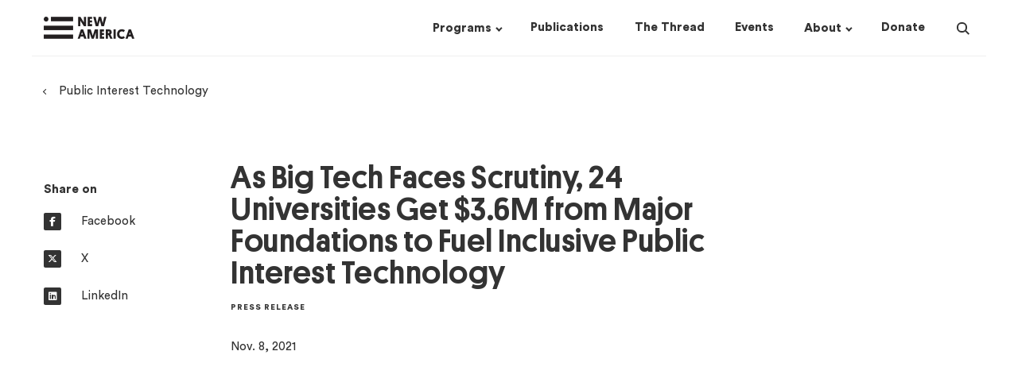

--- FILE ---
content_type: text/html; charset=utf-8
request_url: https://www.newamerica.org/pit/press-releases/as-big-tech-faces-scrutiny-24-universities-get-36m-from-major-foundations-to-fuel-inclusive-public-interest-technology/
body_size: 12957
content:
     <!doctype html><!--[if lt IE 7]>      <html class="no-js lt-ie9 lt-ie8 lt-ie7"> <![endif]--><!--[if IE 7]>         <html class="no-js lt-ie9 lt-ie8"> <![endif]--><!--[if IE 8]>         <html class="no-js lt-ie9"> <![endif]--><!--[if gt IE 8]><!--><html class="no-js" lang="en"><!--<![endif]--><head><script>(function(w,d,s,l,i){w[l]=w[l]||[];w[l].push({'gtm.start':
  new Date().getTime(),event:'gtm.js'});var f=d.getElementsByTagName(s)[0],
  j=d.createElement(s),dl=l!='dataLayer'?'&l='+l:'';j.async=true;j.src=
  'https://www.googletagmanager.com/gtm.js?id='+i+dl;f.parentNode.insertBefore(j,f);
  })(window,document,'script','dataLayer','GTM-M4JVQ9Q');</script><meta charset="utf-8"/><meta http-equiv="X-UA-Compatible" content="IE=edge"/><meta name="viewport" content="width=device-width,initial-scale=1,maximum-scale=1,user-scalable=no"/><link rel="icon" type="image/png" href="https://d3fvh0lm0eshry.cloudfront.net/static/favicon.png"><link rel="shortcut icon" href="https://d3fvh0lm0eshry.cloudfront.net/static/favicon.ico" type="image/x-icon"><link rel="icon" href="https://d3fvh0lm0eshry.cloudfront.net/static/favicon.ico" type="image/x-icon"><meta property="og:site_name" content="New America"/><meta name="facebook-domain-verification" content="c4fr8x6czr25bt4ecip5z443p97jey"/><link rel="canonical" href="http://newamerica.org/pit/press-releases/as-big-tech-faces-scrutiny-24-universities-get-36m-from-major-foundations-to-fuel-inclusive-public-interest-technology/"/><meta property="og:url" content="http://newamerica.org/pit/press-releases/as-big-tech-faces-scrutiny-24-universities-get-36m-from-major-foundations-to-fuel-inclusive-public-interest-technology/"><meta name="twitter:url" content="http://newamerica.org/pit/press-releases/as-big-tech-faces-scrutiny-24-universities-get-36m-from-major-foundations-to-fuel-inclusive-public-interest-technology/"><title>As Big Tech Faces Scrutiny, 24 Universities Get $3.6M from Major Foundations to Fuel Inclusive Public Interest Technology</title><meta property="og:title" content="As Big Tech Faces Scrutiny, 24 Universities Get $3.6M from Major Foundations to Fuel Inclusive Public Interest Technology"/><meta name="twitter:title" content="As Big Tech Faces Scrutiny, 24 Universities Get $3.6M from Major Foundations to Fuel Inclusive Public Interest Technology"/><meta name="description" content=""/><meta property="og:description" content=""/><meta name="twitter:description" content=""/> <link href="/static/css/newamericadotorg-3db01c64328044dd4984.css" rel="stylesheet"><script>window.user = {};
    
    
    window.meta = {"programs": [{"id": 14, "name": "Better Life Lab", "former": false, "title": "Better Life Lab", "description": "We change narratives, highlight solutions, and shape equitable work and care policy so people, families and communities can thrive", "url": "/better-life-lab/", "logo": "", "slug": "better-life-lab", "subprograms": [{"id": 7635, "name": "The New America Care Report", "url": "/better-life-lab/care-index/", "title": "The New America Care Report", "slug": "care-index", "type": "Initiative"}, {"id": 24233, "name": "Better Life Lab Experiments", "url": "/better-life-lab/better-life-lab-experiments/", "title": "Better Life Lab Experiments", "slug": "better-life-lab-experiments", "type": "Initiative"}, {"id": 26783, "name": "Mission: Visible", "url": "/better-life-lab/mission-visible/", "title": "Mission: Visible", "slug": "mission-visible", "type": "Initiative"}, {"id": 33305, "name": "American Karoshi", "url": "/better-life-lab/american-karoshi/", "title": "American Karoshi", "slug": "american-karoshi", "type": "Initiative"}], "subscriptions": [{"title": "Better Life Lab Newsletters & Events", "checked_by_default": true, "mailing_list_segment_id": 32}, {"title": "Better Life Lab - Experiments", "checked_by_default": true, "mailing_list_segment_id": 35}], "nav_options": null}, {"id": 27231, "name": "Center on Education & Labor", "former": false, "title": "Center on Education & Labor", "description": "The Center on Education & Labor is dedicated to restoring the link between education and economic mobility by advancing policies that strengthen the key social institutions necessary to connect them.", "url": "/center-education-labor/", "logo": "", "slug": "center-education-labor", "subprograms": [{"id": 33013, "name": "Community Colleges", "url": "/center-education-labor/community-colleges/", "title": "Community Colleges", "slug": "community-colleges", "type": "Initiative"}, {"id": 33875, "name": "Future of Work and the Innovation Economy", "url": "/center-education-labor/future-of-work-the-innovation-economy/", "title": "Future of Work and the Innovation Economy", "slug": "future-of-work-the-innovation-economy", "type": "Initiative"}, {"id": 21737, "name": "Partnership to Advance Youth Apprenticeship", "url": "/center-education-labor/partnership-advance-youth-apprenticeship/", "title": "Partnership to Advance Youth Apprenticeship", "slug": "partnership-advance-youth-apprenticeship", "type": "Project"}, {"id": 34707, "name": "Student Parent Initiative", "url": "/higher-education/student-parent-initiative/", "title": "Student Parent Initiative", "slug": "student-parent-initiative", "type": "Project"}, {"id": 36287, "name": "Launch: Equitable and Accelerated Pathways for All", "url": "/center-education-labor/equitable-and-accelerated-pathways-for-all/", "title": "Launch: Equitable and Accelerated Pathways for All", "slug": "equitable-and-accelerated-pathways-for-all", "type": "Project"}], "subscriptions": [{"title": "Future of Work Bulletin", "checked_by_default": false, "mailing_list_segment_id": 16}, {"title": "PAYA Network Newsletter", "checked_by_default": false, "mailing_list_segment_id": 23}, {"title": "Ed & Labor Bulletin", "checked_by_default": false, "mailing_list_segment_id": 72}, {"title": "Education & Work Weekly Update", "checked_by_default": false, "mailing_list_segment_id": 150}], "nav_options": null}, {"id": 7480, "name": "Digital Impact and Governance Initiative", "former": false, "title": "Digital Impact and Governance Initiative", "description": "The Digital Impact and Governance Initiative (DIGI) works to catalyze next generation systems and solutions powering the field of digital public infrastructure through cross-sector collaboration with government partners, the technology sector, and civil society.", "url": "/digital-impact-governance-initiative/", "logo": "", "slug": "digital-impact-governance-initiative", "subprograms": [{"id": 12029, "name": "Blockchain Trust Accelerator", "url": "/digital-impact-governance-initiative/blockchain-trust-accelerator/", "title": "Blockchain Trust Accelerator", "slug": "blockchain-trust-accelerator", "type": "Former"}, {"id": 24907, "name": "Digital Impact and Governance Initiative", "url": "/digital-impact-governance-initiative/digital-impact-and-governance-initiative/", "title": "Digital Impact and Governance Initiative", "slug": "digital-impact-and-governance-initiative", "type": "Initiative"}, {"id": 32529, "name": "Technologist Code of Ethics", "url": "/digital-impact-governance-initiative/technologist-code-of-ethics/", "title": "Technologist Code of Ethics", "slug": "technologist-code-of-ethics", "type": "Initiative"}], "subscriptions": [{"title": "Digital Impact and Governance Initiative Newsletters & Events", "checked_by_default": true, "mailing_list_segment_id": 28}], "nav_options": null}, {"id": 132, "name": "New America Fellows", "former": false, "title": "New America Fellows", "description": "New America\u2019s Fellows Program invests in thinkers\u2014journalists, scholars, filmmakers, and public policy analysts\u2014who generate big, bold ideas that have an impact and spark new conversations about the most pressing issues of our day.", "url": "/fellows/", "logo": "", "slug": "fellows", "subprograms": null, "subscriptions": [{"title": "The Fifth Draft Newsletter & Events", "checked_by_default": true, "mailing_list_segment_id": 42}, {"title": "Call for Applications", "checked_by_default": true, "mailing_list_segment_id": 40}], "nav_options": 1}, {"id": 21059, "name": "Future of Land and Housing", "former": false, "title": "Future of Land and Housing", "description": "New America\u2019s Future of Land and Housing program envisions\r\na country in which all people have an affordable, safe, and\r\nstable home.\r\n\r\nThrough our narrative change work, research and writing, convening, policy analysis, network building, piloting and collaboration with local leaders and civic innovators nationwide,\r\nwe shed light on underreported housing challenges and surface promising solutions.", "url": "/future-land-housing/", "logo": "", "slug": "future-land-housing", "subprograms": [{"id": 35780, "name": "Eviction Data Response Network", "url": "/future-land-housing/eviction-data-response-network1/", "title": "Eviction Data Response Network", "slug": "eviction-data-response-network1", "type": "Project"}, {"id": 31063, "name": "Foreclosure and Eviction Analysis Tool", "url": "/future-land-housing/feat/", "title": "Foreclosure and Eviction Analysis Tool", "slug": "feat", "type": "Project"}, {"id": 37070, "name": "Great Lakes Resilient Receiving Cities Network", "url": "/future-land-housing/great-lakes-resilient-receiving-cities-network/", "title": "Great Lakes Resilient Receiving Cities Network", "slug": "great-lakes-resilient-receiving-cities-network", "type": "Project"}], "subscriptions": [{"title": "Future of Land and Housing - The Rooftop", "checked_by_default": true, "mailing_list_segment_id": 162}, {"title": "Future of Land and Housing Newsletters & Events", "checked_by_default": true, "mailing_list_segment_id": 17}], "nav_options": null}, {"id": 69, "name": "Future Tense", "former": false, "title": "Future Tense", "description": "A partnership of New America and Arizona State University, Future Tense explores how emerging technologies will change the way we live. Central to the partnership is a series of events that take in-depth, provocative looks at issues that, while little-understood today, will dramatically reshape the policy debates of the coming decade.", "url": "/future-tense/", "logo": "", "slug": "future-tense", "subprograms": null, "subscriptions": [{"title": "Future Tense Newsletters & Events", "checked_by_default": true, "mailing_list_segment_id": 14}], "nav_options": null}, {"id": 78, "name": "Future Security", "former": false, "title": "Future Security", "description": "Future Security is a partnership between New America and Arizona State University. It reconceptualizes U.S. security policy towards a holistic engagement with current and future challenges including domestic terrorism, armed drones, climate change, pandemics, rising authoritarianism, and new and emerging technologies.", "url": "/future-security/", "logo": "", "slug": "future-security", "subprograms": [{"id": 142, "name": "ASU / New America Future Security Forum", "url": "/future-security/future-war/", "title": "ASU / New America Future Security Forum", "slug": "future-war", "type": "Initiative"}, {"id": 20147, "name": "Data Projects", "url": "/future-security/data/", "title": "Data Projects", "slug": "data", "type": "Project"}, {"id": 20148, "name": "Terrorism in America after 9/11", "url": "/in-depth/terrorism-in-america/", "title": "Terrorism in America after 9/11", "slug": "terrorism-america-after-911", "type": "Project"}, {"id": 22094, "name": "Future of Proxy Warfare", "url": "/future-security/future-proxy-warfare/", "title": "Future of Proxy Warfare", "slug": "future-proxy-warfare", "type": "Initiative"}, {"id": 28694, "name": "Cyber Citizenship Initiative", "url": "/education-policy/cyber-citizenship-initiative/", "title": "Cyber Citizenship Initiative", "slug": "cyber-citizenship-initiative", "type": "Project"}, {"id": 31712, "name": "#ShareTheMicInCyber Fellowship", "url": "/future-security/stmic-fellowship/", "title": "#ShareTheMicInCyber Fellowship", "slug": "stmic-fellowship", "type": "Initiative"}, {"id": 33139, "name": "Planetary Politics", "url": "/planetary-politics/", "title": "Planetary Politics", "slug": "planetary-politics", "type": "Project"}, {"id": 36662, "name": "Future Security Scenarios Lab", "url": "/future-security/future-security-scenarios-lab/", "title": "Future Security Scenarios Lab", "slug": "future-security-scenarios-lab", "type": "Initiative"}], "subscriptions": [{"title": "Future Security Newsletters & Events", "checked_by_default": true, "mailing_list_segment_id": 87}], "nav_options": null}, {"id": 87, "name": "Open Technology Institute", "former": false, "title": "Open Technology Institute", "description": "OTI works at the intersection of technology and policy to ensure that every community has equitable access to digital technology and its benefits. We promote universal access to communications technologies that are both open and secure, using a multidisciplinary approach that brings together advocates, researchers, organizers, and innovators.", "url": "/oti/", "logo": "", "slug": "oti", "subprograms": [{"id": 124, "name": "Wireless Future", "url": "/oti/wireless-future-project/", "title": "Wireless Future", "slug": "wireless-future-project", "type": "Initiative"}, {"id": 135, "name": "Measurement Lab", "url": "/oti/measurement-lab/", "title": "Measurement Lab", "slug": "measurement-lab", "type": "Former"}, {"id": 17750, "name": "TechCongress", "url": "/oti/techcongress/", "title": "TechCongress", "slug": "techcongress", "type": "Former"}], "subscriptions": [{"title": "OTI Newsletters & Events", "checked_by_default": true, "mailing_list_segment_id": 18}], "nav_options": null}, {"id": 96, "name": "Political Reform", "former": false, "title": "Political Reform", "description": "The Political Reform program seeks to develop new strategies and innovations to repair the dysfunction of government, restore civic trust, and realize the potential of American democracy.", "url": "/political-reform/", "logo": "", "slug": "political-reform", "subprograms": [{"id": 7474, "name": "New Models of Policy Change", "url": "/political-reform/new-models-policy-change/", "title": "New Models of Policy Change", "slug": "new-models-policy-change", "type": "Initiative"}, {"id": 7475, "name": "Congressional Capacity Project", "url": "/political-reform/congressional-capacity-project/", "title": "Congressional Capacity Project", "slug": "congressional-capacity-project", "type": "Initiative"}, {"id": 13412, "name": "Co-Governance Project", "url": "/political-reform/co-governance-project/", "title": "Co-Governance Project", "slug": "co-governance-project", "type": "Initiative"}, {"id": 27046, "name": "Electoral Reform Research Group", "url": "/political-reform/errg/", "title": "Electoral Reform Research Group", "slug": "errg", "type": "Initiative"}], "subscriptions": [{"title": "Political Reform Program Newsletters & Events", "checked_by_default": true, "mailing_list_segment_id": 30}], "nav_options": null}, {"id": 13323, "name": "Public Interest Technology", "former": false, "title": "Public Interest Technology", "description": "New America PIT works with partners \u2014 including government agencies, nongovernmental organizations, advocacy groups, universities, policymakers, and other mission-driven organizations \u2014 to develop the public interest technology ecosystem. We strive to make this ecosystem accessible, transparent, diverse, equitable, accountable, ethical, and effective.", "url": "/pit/", "logo": "", "slug": "pit", "subprograms": null, "subscriptions": [{"title": "The Commons Newsletter", "checked_by_default": true, "mailing_list_segment_id": 21}], "nav_options": null}, {"id": 13668, "name": "New America Chicago", "former": false, "title": "New America Chicago", "description": "New America Chicago is a nonpartisan policy innovation lab based at The Chicago Community Trust. We convene community members, thought leaders, and policymakers committed to finding practical solutions to community challenges, particularly those related to racial inequity, work, and income.", "url": "/chicago/", "logo": "", "slug": "chicago", "subprograms": [{"id": 29994, "name": "WeProsper", "url": "/chicago/weprosper/", "title": "WeProsper", "slug": "weprosper", "type": "Initiative"}, {"id": 30244, "name": "Get My Payment Illinois Coalition", "url": "/chicago/get-my-payment-illinois-coalition/", "title": "Get My Payment Illinois Coalition", "slug": "get-my-payment-illinois-coalition", "type": "Initiative"}, {"id": 31567, "name": "CivicSpace", "url": "/chicago/civicspace/", "title": "CivicSpace", "slug": "civicspace", "type": "Initiative"}], "subscriptions": [{"title": "New America Chicago Newsletters & Events", "checked_by_default": true, "mailing_list_segment_id": 26}], "nav_options": null}, {"id": 19624, "name": "New America Local", "former": false, "title": "New America Local", "description": "New America Local empowers, engages, and connects our partners, providing thought leadership and implementation assistance on issues of economic equity. We engage the experiences and expertise of people on the ground, particularly those who frequently go unheard.", "url": "/local/", "logo": "", "slug": "local", "subprograms": [{"id": 23555, "name": "Our Towns", "url": "/local/our-towns/", "title": "Our Towns", "slug": "our-towns", "type": "Initiative"}], "subscriptions": null, "nav_options": null}, {"id": 27131, "name": "New Practice Lab", "former": false, "title": "New Practice Lab", "description": "The New Practice Lab works to improve family economic security and wellbeing\u2014through the way social policy is designed and delivered. We believe good policy design focuses on families\u2019 lived experience and prioritizes making a difference in people\u2019s daily lives.", "url": "/new-practice-lab/", "logo": "", "slug": "new-practice-lab", "subprograms": null, "subscriptions": [{"title": "New Practice Lab Newsletter & Events", "checked_by_default": true, "mailing_list_segment_id": 6}], "nav_options": null}, {"id": 30026, "name": "Future Frontlines", "former": false, "title": "Future Frontlines", "description": "New America\u2019s Future Frontlines program is a public interest intelligence service that works to support next generation security for democratic resilience", "url": "/future-frontlines/", "logo": "", "slug": "future-frontlines", "subprograms": [{"id": 30364, "name": "The Afghanistan Observatory", "url": "/future-frontlines/the-afghanistan-observatory/", "title": "The Afghanistan Observatory", "slug": "the-afghanistan-observatory", "type": "Initiative"}, {"id": 30648, "name": "January 6 Research Network", "url": "/future-frontlines/january-6-research-network/", "title": "January 6 Research Network", "slug": "january-6-research-network", "type": "Initiative"}, {"id": 32638, "name": "Uncovering the Wagner Group", "url": "/future-frontlines/uncovering-the-wagner-group/", "title": "Uncovering the Wagner Group", "slug": "uncovering-the-wagner-group", "type": "Initiative"}], "subscriptions": [{"title": "Future Frontlines Newsletters & Events", "checked_by_default": true, "mailing_list_segment_id": 24}], "nav_options": null}, {"id": 31951, "name": "Planetary Politics", "former": false, "title": "Planetary Politics", "description": "New America\u2019s Planetary Politics initiative is a call to action for reimagining a more inclusive, equitable, and sustainable global order. As our world becomes hotter, wetter, and more complex, the time to build new global institutions attuned to today\u2019s environment\u2014in preparation for tomorrow\u2014is now.", "url": "/planetary-politics/", "logo": "", "slug": "planetary-politics", "subprograms": [{"id": 33266, "name": "Meaning of Security", "url": "/planetary-politics/meaning-of-security/", "title": "Meaning of Security", "slug": "meaning-of-security", "type": "Initiative"}, {"id": 34117, "name": "Digital Futures", "url": "/planetary-politics/digital-futures-task-force/", "title": "Digital Futures", "slug": "digital-futures-task-force", "type": "Initiative"}, {"id": 34118, "name": "Power Reimagined", "url": "/planetary-politics/power-reimagined/", "title": "Power Reimagined", "slug": "power-reimagined", "type": "Initiative"}, {"id": 33186, "name": "Future of Institutions", "url": "/planetary-politics/future-of-institutions/", "title": "Future of Institutions", "slug": "future-of-institutions", "type": "Initiative"}, {"id": 36295, "name": "Fellowship Initiative", "url": "/planetary-politics/fellowship-initiative/", "title": "Fellowship Initiative", "slug": "fellowship-initiative", "type": "Initiative"}, {"id": 36303, "name": "Geostrategic Competition", "url": "/planetary-politics/geostrategic-competition/", "title": "Geostrategic Competition", "slug": "geostrategic-competition", "type": "Initiative"}], "subscriptions": [{"title": "Planetary Politics Newsletter & Events", "checked_by_default": true, "mailing_list_segment_id": 31}], "nav_options": null}, {"id": 32788, "name": "Us@250 Initiative", "former": false, "title": "Us@250 Initiative", "description": "As the nation prepares to mark its 250th anniversary, New America\u2019s Us@250 initiative seeks to reimagine the American narrative with a focus on three themes: pride in the nation\u2019s progress, reckoning with historical and contemporary wrongs, and aspiration for a better future.", "url": "/us250-initiative/", "logo": "", "slug": "us250-initiative", "subprograms": null, "subscriptions": [{"title": "Us@250 Newsletter & Events", "checked_by_default": true, "mailing_list_segment_id": 50}], "nav_options": null}, {"id": 34142, "name": "Early & Elementary Education", "former": false, "title": "Early & Elementary Education", "description": "The Early & Elementary Education Policy team works to help ensure that all children have access to a system of high-quality early learning opportunities from birth through third grade that prepare them to succeed in school and in life.", "url": "/early-elementary-education/", "logo": "", "slug": "early-elementary-education", "subprograms": null, "subscriptions": [{"title": "Early & Elementary Education Newsletter & Events", "checked_by_default": true, "mailing_list_segment_id": 12}], "nav_options": null}, {"id": 34232, "name": "Higher Education", "former": false, "title": "Higher Education", "description": "We are researchers, writers, and advocates from diverse backgrounds who shed light on the thorniest issues in higher education and develop student-centered federal policy recommendations", "url": "/higher-education/", "logo": "", "slug": "higher-education", "subprograms": [{"id": 28870, "name": "HigherEd Public Opinion Hub", "url": "/higher-education/highered-public-opinion-hub/", "title": "HigherEd Public Opinion Hub", "slug": "highered-public-opinion-hub-project", "type": "Project"}, {"id": 34678, "name": "Student Parent Initiative", "url": "/higher-education/student-parent-initiative/", "title": "Student Parent Initiative", "slug": "student-parent-initiative", "type": "Initiative"}], "subscriptions": [{"title": "Public Insight - Higher Education Public Opinion Newsletter", "checked_by_default": false, "mailing_list_segment_id": 15}, {"title": "Education & Work Weekly Update", "checked_by_default": false, "mailing_list_segment_id": 150}], "nav_options": null}, {"id": 34150, "name": "PreK-12 Education", "former": false, "title": "PreK-12 Education", "description": "The PreK-12 initiative works to ensure that all children attending public elementary and secondary schools have access to and receive high-quality educational experiences, with a particular emphasis on improving equity and outcomes for traditionally underserved students.", "url": "/prek-12-education/", "logo": "", "slug": "prek-12-education", "subprograms": [{"id": 21702, "name": "Learning Sciences Exchange (LSX)", "url": "/prek-12-education/learning-sciences-exchange-lsx/", "title": "Learning Sciences Exchange (LSX)", "slug": "learning-sciences-exchange-lsx", "type": "Project"}, {"id": 26775, "name": "Grow Your Own Educators", "url": "/prek-12-education/grow-your-own-educators/", "title": "Grow Your Own Educators", "slug": "grow-your-own-educators", "type": "Project"}, {"id": 32236, "name": "Educators", "url": "/prek-12-education/educators/", "title": "Educators", "slug": "educators", "type": "Project"}, {"id": 7471, "name": "English Learners", "url": "/prek-12-education/english-learners/", "title": "English Learners", "slug": "english-learners", "type": "Initiative"}, {"id": 34318, "name": "Education Funding Equity", "url": "/prek-12-education/education-funding-equity/", "title": "Education Funding Equity", "slug": "education-funding-equity", "type": "Initiative"}], "subscriptions": [{"title": "English Learner", "checked_by_default": false, "mailing_list_segment_id": 69}, {"title": "The Exchange: A Quarterly Newsletter from the Learning Sciences Exchange", "checked_by_default": false, "mailing_list_segment_id": 13}, {"title": "Educator Digest", "checked_by_default": false, "mailing_list_segment_id": 89}, {"title": "Education & Work Weekly Update", "checked_by_default": false, "mailing_list_segment_id": 150}], "nav_options": null}, {"id": 34222, "name": "Teaching, Learning & Tech", "former": false, "title": "Teaching, Learning & Tech", "description": "Teaching, Learning, and Tech is committed to advancing policies and practices that support educators and other professionals use of technology in promoting systems of meaningful learning for all young people across in-school and out-of-school time settings.", "url": "/teaching-learning-tech/", "logo": "", "slug": "teaching-learning-tech", "subprograms": null, "subscriptions": [{"title": "The Exchange: LSX Newsletter & Events", "checked_by_default": true, "mailing_list_segment_id": 13}], "nav_options": null}], "content_types": [{"name": "Press Release", "api_name": "pressrelease", "title": "Press Releases", "slug": "press-releases", "url": "/press-releases/"}, {"name": "Article/Op-Ed", "api_name": "article", "title": "Articles", "slug": "articles", "url": "/articles/"}, {"name": "Blog Post", "api_name": "blogpost", "title": "Blog Posts", "slug": "blogs", "url": "/blogs/"}, {"name": "Book", "api_name": "book", "title": "Books", "slug": "books", "url": "/books/"}, {"name": "In The News Piece", "api_name": "quoted", "title": "In The News", "slug": "in-the-news", "url": "/in-the-news/"}, {"name": "Podcast", "api_name": "podcast", "title": "Podcasts", "slug": "podcasts", "url": "/podcasts/"}, {"name": "Report", "api_name": "report", "title": "Reports", "slug": "reports", "url": "/reports/"}, {"name": "Article In The Thread", "api_name": "threadarticle", "title": "Articles in The Thread", "slug": "articles-in-the-thread", "url": "/articles-in-the-thread/"}, {"name": "Brief", "api_name": "brief", "title": "Briefs", "slug": "briefs", "url": "/briefs/"}], "about_pages": [{"title": "Our Story", "url": "/our-story/"}, {"title": "Our People", "url": "/our-people/"}, {"title": "Our Funding", "url": "/our-funding/"}, {"title": "Press Room", "url": "/press-room/"}, {"title": "Jobs & Fellowships", "url": "/jobs/"}], "home_subscriptions": [{"title": "The Thread", "checked_by_default": false, "mailing_list_segment_id": 119}]};
    var newamericadotorg = null;</script><script>(function browserSupport() {
        var modernBrowser = (
          window.Promise &&
          window.fetch &&
          window.Symbol &&
          window.URL &&
          window.URLSearchParams
        );
        if (!modernBrowser) {
          var scriptElement = document.createElement('script');
          scriptElement.async = false;
          scriptElement.src = "/static/js/polyfills-3db01c64328044dd4984.js";
          document.head.appendChild(scriptElement);
        }
      }())</script>  </head><body class=" " id="na-post"><noscript><iframe src="https://www.googletagmanager.com/ns.html?id=GTM-M4JVQ9Q" height="0" width="0" style="display:none;visibility:hidden"></iframe></noscript>  <a class="skip-link" href="#mainContent">Skip to main content</a>  
<!-- 86400 header  -->
<header class="header scroll-target " data-scroll-offset="125">
  <div class="header__wrapper ">
    <div class="container">
    <div class="row no-gutters">
      <div class="header__logo-wrapper col-lg-2 col-11">
        <a href="/">
          <div class="sr-only">New America</div>
          <div class="header__logo logo"></div>
        </a>
      </div>
      <nav class="header__nav col-md-10">
        <!-- floated right, so this is in opposite order -->
<div class="header__nav__search">
  <div class="header__nav__search__input">
    <div class="input">
      <form action="/search/?query=value" method="get" class="header__nav__search__form">
        <input type="text" autocomplete="off" name="query" id="search-input" placeholder="Search" />
        <input type="submit" value="Search" class="header__nav__search__submit button--text"/>
      </form>
    </div>
  </div>
  <button class="header__nav__search__icon">
    <div class="sr-only">Search</div>
    <div class="search-icon">
  <span class="glass"></span>
  <span class="handle"></span>
</div>

  </button>
</div>

        <div class="header__nav__dropdowns-wrapper">
  <div class="header__nav__dropdown">
    <button class="header__nav__dropdown__header drop">
      <h4 class="link inline"><span><u>Programs</u></span></h4>
    </button>
    <div class="header__nav__dropdown__list-wrapper programs-dropdown">
      


<div class="programs-dropdown-wrapper container">
<div class="row">
  <div class="col-12">
    <h4 class="link column-heading margin-0">
      <a href="/programs/"><u>Programs &mdash;</u></a>
    </h4>
    <div class="row margin-top-25">
    
      <div class="header__nav__dropdown__list col-3">
        
        <div class="header__nav__dropdown__list__item">
          <h6 class="link margin-0">
            <a href="/better-life-lab/">
              <u>Better Life Lab</u>
            </a>
          </h6>
        </div>
        
        <div class="header__nav__dropdown__list__item">
          <h6 class="link margin-0">
            <a href="/center-education-labor/">
              <u>Center on Education &amp; Labor</u>
            </a>
          </h6>
        </div>
        
        <div class="header__nav__dropdown__list__item">
          <h6 class="link margin-0">
            <a href="/digital-impact-governance-initiative/">
              <u>Digital Impact and Governance Initiative</u>
            </a>
          </h6>
        </div>
        
        <div class="header__nav__dropdown__list__item">
          <h6 class="link margin-0">
            <a href="/early-elementary-education/">
              <u>Early &amp; Elementary Education</u>
            </a>
          </h6>
        </div>
        
        <div class="header__nav__dropdown__list__item">
          <h6 class="link margin-0">
            <a href="/future-frontlines/">
              <u>Future Frontlines</u>
            </a>
          </h6>
        </div>
        
      </div>
    
      <div class="header__nav__dropdown__list col-3">
        
        <div class="header__nav__dropdown__list__item">
          <h6 class="link margin-0">
            <a href="/future-land-housing/">
              <u>Future of Land and Housing</u>
            </a>
          </h6>
        </div>
        
        <div class="header__nav__dropdown__list__item">
          <h6 class="link margin-0">
            <a href="/future-security/">
              <u>Future Security</u>
            </a>
          </h6>
        </div>
        
        <div class="header__nav__dropdown__list__item">
          <h6 class="link margin-0">
            <a href="/future-tense/">
              <u>Future Tense</u>
            </a>
          </h6>
        </div>
        
        <div class="header__nav__dropdown__list__item">
          <h6 class="link margin-0">
            <a href="/higher-education/">
              <u>Higher Education</u>
            </a>
          </h6>
        </div>
        
        <div class="header__nav__dropdown__list__item">
          <h6 class="link margin-0">
            <a href="/chicago/">
              <u>New America Chicago</u>
            </a>
          </h6>
        </div>
        
      </div>
    
      <div class="header__nav__dropdown__list col-3">
        
        <div class="header__nav__dropdown__list__item">
          <h6 class="link margin-0">
            <a href="/fellows/">
              <u>New America Fellows</u>
            </a>
          </h6>
        </div>
        
        <div class="header__nav__dropdown__list__item">
          <h6 class="link margin-0">
            <a href="/new-practice-lab/">
              <u>New Practice Lab</u>
            </a>
          </h6>
        </div>
        
        <div class="header__nav__dropdown__list__item">
          <h6 class="link margin-0">
            <a href="/oti/">
              <u>Open Technology Institute</u>
            </a>
          </h6>
        </div>
        
        <div class="header__nav__dropdown__list__item">
          <h6 class="link margin-0">
            <a href="/planetary-politics/">
              <u>Planetary Politics</u>
            </a>
          </h6>
        </div>
        
        <div class="header__nav__dropdown__list__item">
          <h6 class="link margin-0">
            <a href="/political-reform/">
              <u>Political Reform</u>
            </a>
          </h6>
        </div>
        
      </div>
    
      <div class="header__nav__dropdown__list col-3">
        
        <div class="header__nav__dropdown__list__item">
          <h6 class="link margin-0">
            <a href="/prek-12-education/">
              <u>PreK-12 Education</u>
            </a>
          </h6>
        </div>
        
        <div class="header__nav__dropdown__list__item">
          <h6 class="link margin-0">
            <a href="/pit/">
              <u>Public Interest Technology</u>
            </a>
          </h6>
        </div>
        
        <div class="header__nav__dropdown__list__item">
          <h6 class="link margin-0">
            <a href="/teaching-learning-tech/">
              <u>Teaching, Learning &amp; Tech</u>
            </a>
          </h6>
        </div>
        
        <div class="header__nav__dropdown__list__item">
          <h6 class="link margin-0">
            <a href="/us250-initiative/">
              <u>Us@250 Initiative</u>
            </a>
          </h6>
        </div>
        
      </div>
    
    </div>
  </div>
</div>
</div>

    </div>
  </div>
  <div class="header__nav__dropdown">
    <a href="/publications/" class="header__nav__dropdown__header no-drop">
      <h4 class="link inline"><span><u>Publications</u></span></h4>
    </a>
  </div>
  <div class="header__nav__dropdown">
    <a href="/the-thread/" class="header__nav__dropdown__header no-drop">
      <h4 class="link inline"><span><u>The Thread</u></span></h4>
    </a>
  </div>
  <div class="header__nav__dropdown">
    <a href="/events/" class="header__nav__dropdown__header no-drop">
      <h4 class="link inline"><span><u>Events</u></span></h4>
    </a>
  </div>
  <div class="header__nav__dropdown">
    <button class="header__nav__dropdown__header drop">
      <h4 class="link inline"><span><u>About</u></span></h4>
    </button>
    <div class="header__nav__dropdown__list-wrapper about-dropdown">
      



<div class="about-dropdown-wrapper container">
<div class="row">
  <div class="col-8">
    <div class="about-text">
      <h4 class="inline link column-heading">
        <a href="/our-funding/donate/"><u>Support New America &mdash;</u></a>
      </h4>
      <h6 class="margin-top-25 margin-bottom-15">We are dedicated to renewing the promise of America by continuing the quest to realize our nation's highest ideals, honestly confronting the challenges caused by rapid technological and social change, and seizing the opportunities those changes create.</h6>
    </div>
  </div>
  <div class="col-4">
    <h4 class="inline link column-heading">
      <a href="/our-story/"><u>About &mdash;</u></a>
    </h4>
    <div class="row margin-top-25">
    
      <div class="col-xl-5 col-lg-6">
        
          <div class="header-dropdown-links__link">
            <h6 class="link margin-top-0 margin-bottom-15">
              <a href="/our-story/">
                Our Story
              </a>
            </h6>
          </div>
        
          <div class="header-dropdown-links__link">
            <h6 class="link margin-top-0 margin-bottom-15">
              <a href="/our-people/">
                Our People
              </a>
            </h6>
          </div>
        
          <div class="header-dropdown-links__link">
            <h6 class="link margin-top-0 margin-bottom-15">
              <a href="/our-funding/">
                Our Funding
              </a>
            </h6>
          </div>
        
      </div>
    
      <div class="col-xl-5 col-lg-6">
        
          <div class="header-dropdown-links__link">
            <h6 class="link margin-top-0 margin-bottom-15">
              <a href="/press-room/">
                Press Room
              </a>
            </h6>
          </div>
        
          <div class="header-dropdown-links__link">
            <h6 class="link margin-top-0 margin-bottom-15">
              <a href="/jobs/">
                Jobs &amp; Fellowships
              </a>
            </h6>
          </div>
        
      </div>
    
    </div>
  </div>

</div>
</div>

    </div>
  </div>
  <div class="header__nav__dropdown">
    <a href="/our-funding/donate/" class="header__nav__dropdown__header no-drop">
      <h4 class="link inline"><span><u>Donate</u></span></h4>
    </a>
  </div>
</div>

      </nav>
    </div>
  </div>
  <div id="mobile-menu__wrapper">
    <button class="mobile-menu-icon" id="mobile-menu-toggle">
  <span></span>
  <span></span>
  <span></span>
</button>

    <div id="na-react__mobile-menu" data-replace-this="true"></div>
  </div>
  <div class="header__loading">
    <div></div>
  </div>
  </div>

  
</header>
 <div id="mainContent">
	
		



  <div class="container margin-top-25 breadcrumb">
    <h6 class="link with-caret--left">
      
      <a href="/pit/"><u>Public Interest Technology</u></a>
      
    </h6>
  </div>
  


	
	

<main class="post container margin-35 margin-lg-80">
  <div class="row gutter-30">
     <aside class="post__social col-md-6 col-lg-2 margin-bottom-15">
       
        


<div class="post-aside-wrapper post__social__wrapper">
  <h4>Share on</h4>
  <div class="margin-bottom-lg-25">
    <a class="social--inline block" href="https://www.facebook.com/dialog/share?app_id=1650004735115559&display=popup&href=https://newamerica.org/pit/press-releases/as-big-tech-faces-scrutiny-24-universities-get-36m-from-major-foundations-to-fuel-inclusive-public-interest-technology/" target="_blank" rel="noopener noreferrer" >
      <i class="fa circle fa-brands fa-facebook-f"></i>
      <h6>Facebook</h6>
    </a>
  </div>
  <div class="margin-bottom-lg-25">
    <a class="social--inline block" href="https://twitter.com/intent/tweet/?url=https://newamerica.org/pit/press-releases/as-big-tech-faces-scrutiny-24-universities-get-36m-from-major-foundations-to-fuel-inclusive-public-interest-technology/&text=As Big Tech Faces Scrutiny, 24 Universities Get $3.6M from Major Foundations to Fuel Inclusive Public Interest Technology&via=newamerica" target="_blank" rel="noopener noreferrer" >
      <i class="fa fa-brands circle fa-x-twitter"></i>
      <h6>X</h6>
    </a>
  </div>
  <div class="margin-bottom-lg-25">
    <a class="social--inline block" href="https://www.linkedin.com/shareArticle?url=https://newamerica.org/pit/press-releases/as-big-tech-faces-scrutiny-24-universities-get-36m-from-major-foundations-to-fuel-inclusive-public-interest-technology/" target="_blank" rel="noopener noreferrer" >
      <i class="fa fa-brands circle fa-linkedin"></i>
      <h6>LinkedIn</h6>
    </a>
  </div>
  
</div>




       
     </aside>

    
       <div class="col-lg-8 margin-bottom-25">
         <div class="post-body-wrapper">
          
<div class="post-heading__text margin-bottom-35">
  
  <h1 class="margin-top-0">
    As Big Tech Faces Scrutiny, 24 Universities Get $3.6M from Major Foundations to Fuel Inclusive Public Interest Technology
  </h1>
  
  
    <h5>Press Release</h5>
  
  
</div>

          

<!-- BLOG -->

  
  





          <article class="post-body">
            




  <h6 class="post-body__date margin-10">Nov. 8, 2021</h6>




    
        
            <div class="block-video">
                <div>
    <iframe width="200" height="113" src="https://www.youtube.com/embed/W8IoSnUw8RY?feature=oembed" frameborder="0" allow="accelerometer; autoplay; clipboard-write; encrypted-media; gyroscope; picture-in-picture" allowfullscreen></iframe>
</div>

            </div>
        
    
        
            <div class="block-paragraph">
                <div class="rich-text"><p data-block-key="aazwc">Washington, D.C. — As more attention is being paid to the role of technology on public, civic, social, and psychological life in the US, there has been a concerted, collaborative, and continued push to expand next-generation technologists, advocates, and policymakers who use technology and technology expertise <b>proactively and transparently</b> to address the most critical problems in the public interest. Today New America announced they have awarded 31 grants totaling $3.61 million dollars to 24 unique Network members. Members of the <a href="https://www.newamerica.org/pit/university-network/">Public Interest Technology University Network (PIT-UN)</a> are collectively seeding the burgeoning field of public interest technology. This round of grantees includes six of the new Network members who joined in 2021. Grants will be used to fund critical research, field building, and the development of an inclusive career pipeline for public interest technologists.</p><p data-block-key="7rv2l">“We have seen what happens when technology that is meant for mass scale audiences, communities, or public citizens of a region, state, or country is designed without their input or considerations for how it might affect them or society at large,” said <b>Anne-Marie Slaughter, CEO of New America</b>. “New America’s Public Interest Technology University Network (PIT-UN) was designed to turn that dynamic on its head by making sure that those most proximate to problems are directly present in the crafting of solutions and empowered to do so from an early age. We’re excited to support a new group of grantees that are catalyzing public interest technology on their campus&quot;</p><p data-block-key="6sqd6">&quot;The Public Interest Technology University Network is answering the call to protect our future, our communities, and the institutions that bind us together,” said <b>Darren Walker, President of the Ford Foundation</b>. “Through public interest technology, these academic institutions have begun to center our collective need for justice, dignity, and autonomy, embedding these values into technological progress. Their graduates will shape technological policies, tools and organizations that will materially improve and transform the lives of all, particularly the most vulnerable.”</p><p data-block-key="4iick">University Challenge grants are exclusively available via application to members of PIT-UN, a group of 43 academic institutions committed to bringing students and educators from multiple disciplines together to solve the toughest challenges our country and world face. Over the past two years, PIT-UN members have succeeded in breaking down artificial silos between technology, policy, and the social sciences and humanities in service of equity, justice, and social good.</p><p data-block-key="ds96r">“With nearly $12 million in grants awarded since the Challenge’s inception, this year’s crop of grantees continue to reaffirm our commitment to a sociotechnical education that puts humans at the center,” said <b>Andreen Soley, Director, PIT-UN</b>. “These 31 projects prioritize connecting in class learning with their real world applications to ensure the safety and security of some of our most vulnerable communities. We hope they serve as models and proofs of concepts for other universities and colleges.”</p><p data-block-key="fodjq">The 24 universities that have been awarded grants this year include:</p><ul><li data-block-key="fkdvv">Arizona State University Foundation for a New American University</li><li data-block-key="1sn0u">Case Western Reserve University</li><li data-block-key="6t3bb">City University of New York</li><li data-block-key="c6psl">Cleveland State University Foundation</li><li data-block-key="t2qn">Georgia State University Research Foundation</li><li data-block-key="bg2cs">Georgia Tech Research Corporation, Georgia Institute of Technology</li><li data-block-key="bcksk">Harvard University</li><li data-block-key="9kqhr">Howard University</li><li data-block-key="6ej0a">Miami Dade College</li><li data-block-key="e4vu4">Massachusetts Institute of Technology</li><li data-block-key="abe8e">Pennsylvania State University</li><li data-block-key="6vt5c">Rochester Institute of Technology</li><li data-block-key="c4v0u">San Jose State University</li><li data-block-key="een8m">Stanford University</li><li data-block-key="4dl4o">The College of William &amp; Mary</li><li data-block-key="egdms">The George Washington University</li><li data-block-key="6bd4f">The Ohio State University</li><li data-block-key="6407d">The University of California, Santa Cruz</li><li data-block-key="3i23q">The Trustees of Columbia University in the City of New York</li><li data-block-key="1tnqs">The University of the South</li><li data-block-key="9f4h5">Trustees of Boston University</li><li data-block-key="ojkl">University of Michigan</li><li data-block-key="fh6jm">University of Pennsylvania</li><li data-block-key="dil2i">University of Washington</li></ul><p data-block-key="fmbvd">Arizona State University, which is co-hosting 2021’s virtual convening of the Public Interest Technology University Network (PIT-UN) meeting where new grantees were publicly announced, expressed additional support for the work the network is championing.</p><p data-block-key="2ir9q">“The issues facing society are growing rapidly in complexity and the design strategies needed to advance meaningful solutions for the public good must be equally sophisticated and creative,” said ASU President Michael M. Crow. “As an emerging National Service University, ASU assumes fundamental responsibility for the comprehensive well-being of the communities it serves, and improving the democratic outcomes of our technological activities through efforts like the Public Interest Technology University Network speaks directly to that mission.”</p><p data-block-key="amvnm">A full description of projects funded is available <a href="https://pitcases.org/challenge/">here</a>.</p><p data-block-key="affju"><i>The Public Interest Technology University Network is a partnership of colleges and universities convened by New America, the Ford Foundation, and the Hewlett Foundation. The network and challenge grants are funded through the support of the Ford Foundation, Hewlett Foundation, Mastercard Impact Fund, with support from the Mastercard Center for Inclusive Growth, The Raikes Foundation, Schmidt Futures and The Siegel Family Endowment. PIT-UN is dedicated to building the nascent field of public interest technology through curriculum development, faculty research opportunities, and experiential learning programs, in order to inspire a new generation of civic-minded technologists and policy leaders.</i></p></div>
            </div>
        
    






            
          </article>
        </div>
       </div>
    
    <aside class="col-lg-2 ">
      
        
      
    </aside>
  </div>
</main>

</div> <footer class="footer mobile container--full-width">
	<section class='footer__wrapper container--wide'>
		<h2 class="centered margin-top-15 margin-bottom-15px">New America</h2>
		<div class="footer__content">
      <ul class="footer-mobile__content-list">
        <li><a href="/our-story/"><h6 class="inline">Our Story</h6></a></li>
        <li><a href="/publications/"><h6 class="inline">Publications</h6></a></li>
        <li><a href="/programs/"><h6 class="inline">Programs</h6></a></li>
        <li><a href="/events/"><h6 class="inline">Events</h6></a></li>
        <li><a href="/our-people/"><h6 class="inline">Our People</h6></a></li>
        <li><a href="/jobs/"><h6 class="inline">Jobs & Fellowships</h6></a></li>
        <li><a href="/press/"><h6 class="inline">Press</h6></a></li>
        <li><a href="/contact-us/"><h6 class="inline">Contact Us</h6></a></li>
      </ul>
		</div>
    <div class="charity-seals" style="margin-top: 25px;">
      <a class="charity-img" href="https://app.candid.org/profile/7781756" target="_blank"> 
          <img src="https://widgets.guidestar.org/prod/v1/pdp/transparency-seal/7781756/svg" />
      </a>
      <a class="charity-img" href="https://www.charitynavigator.org/ein/522096845" target="_blank"> 
          <img src="https://d1y8sb8igg2f8e.cloudfront.net/images/charity-nav.original.png" />
      </a>
  </div>
	</section>
</footer>
 <footer class="footer desktop container--full-width">
    <div class="container">
        <div class="row">
            <div class="col-3">
                <h2 class="margin-top-0 margin-bottom-15">New America</h2>
                <h6 class="margin-top-0 margin-bottom-25">740 15th Street NW, Suite 900<br />Washington, DC 20005</h6>
                <div class="footer__social margin-bottom-25">
                    <a href="https://www.instagram.com/newamericaorg/" target="_blank" rel="noopener noreferrer"
                        ><i class="fa fa-brands fa-instagram circle"></i
                    ></a>
                    <a
                        href="https://www.linkedin.com/company/new-america-foundation"
                        target="_blank"
                        rel="noopener noreferrer"
                        ><i class="fa fa-brands fa-linkedin circle"></i
                    ></a>
                    <a href="https://twitter.com/NewAmerica" target="_blank" rel="noopener noreferrer"
                        ><i class="fa fa-brands fa-x-twitter circle"></i
                    ></a>
                    <a href="https://www.facebook.com/NewAmerica" target="_blank" rel="noopener noreferrer"
                        ><i class="fa fa-brands fa-facebook circle"></i
                    ></a>
                    <a href="https://youtube.com/@NewamericaOrgideas" target="_blank" rel="noopener noreferrer"
                        ><i class="fa fa-brands fa-youtube circle"></i
                    ></a>
                    <a
                        href="https://bsky.app/profile/did:plc:kwwyqxm26vc4lfgnqwjep5da"
                        target="_blank"
                        rel="noopener noreferrer"
                        ><i class="fa fa-brands fa-bluesky circle"></i
                    ></a>
                </div>
            </div>
            <div class="col-3 charity-seals">
                <a class="charity-img" href="https://app.candid.org/profile/7781756" target="_blank"> 
                    <img src="https://widgets.guidestar.org/prod/v1/pdp/transparency-seal/7781756/svg" />
                </a>
                <a class="charity-img" href="https://www.charitynavigator.org/ein/522096845" target="_blank"> 
                    <img src="https://d1y8sb8igg2f8e.cloudfront.net/images/charity-nav.original.png" />
                </a>
            </div>
            <div class="col-6">
                <div class="row">
                    <div class="col-4">
                        <h6 class="link margin-top-0 margin-bottom-25">
                            <a href="/programs"><u>Programs</u></a>
                        </h6>
                        <h6 class="link margin-top-0 margin-bottom-25">
                            <a href="/events"><u>Events</u></a>
                        </h6>
                        <h6 class="link margin-top-0 margin-bottom-25">
                            <a href="/publications"><u>Publications</u></a>
                        </h6>
                        <h6 class="link margin-top-0 margin-bottom-25">
                            <a href="/subscribe"><u>Subscribe</u></a>
                        </h6>
                        <h6 class="link margin-top-0 margin-bottom-0">
                            <a href="/creative-commons"><u>Creative Commons</u></a>
                        </h6>
                    </div>
                    <div class="col-4">
                        <h6 class="link margin-top-0 margin-bottom-25">
                            <a href="/our-story"><u>Mission</u></a>
                        </h6>
                        <h6 class="link margin-top-0 margin-bottom-25">
                            <a href="/our-people"><u>People</u></a>
                        </h6>
                        <h6 class="link margin-top-0 margin-bottom-25">
                            <a href="/our-funding"><u>Funding</u></a>
                        </h6>
                        <h6 class="link margin-top-0 margin-bottom-0">
                            <a href="/policies-and-procedures/"><u>Policies & Procedures</u></a>
                        </h6>
                    </div>
                    <div class="col-4">
                        <h6 class="block link margin-top-0 margin-bottom-25">
                            <a href="/contact"><u>Contact</u></a>
                        </h6>
                        <h6 class="link margin-top-0 margin-bottom-25">
                            <a href="/jobs"><u>Jobs & Fellowships</u></a>
                        </h6>
                        <h6 class="link margin-top-0 margin-bottom-25">
                            <a href="/press-room"><u>Press</u></a>
                        </h6>
                        <h6 class="link margin-top-0 margin-bottom-0">
                            <a href="/our-funding/donate"><u>Donate</u></a>
                        </h6>
                    </div>
                </div>
            </div>
        </div>
    </div>
</footer>
  <div id="na-react__cookies-notification"></div><script src="/static/js/152-3db01c64328044dd4984.js"></script><script src="/static/js/newamericadotorg-3db01c64328044dd4984.js"></script>
	
<script src="https://na-graphics.s3.us-west-2.amazonaws.com/heightListener.js"></script><script>!function(e,t,n,s,u,a){e.twq||(s=e.twq=function(){s.exe?s.exe.apply(s,arguments):s.queue.push(arguments);
  },s.version='1.1',s.queue=[],u=t.createElement(n),u.async=!0,u.src='//static.ads-twitter.com/uwt.js',
  a=t.getElementsByTagName(n)[0],a.parentNode.insertBefore(u,a))}(window,document,'script');
  // Insert Twitter Pixel ID and Standard Event data below
  twq('init','o1f8c');
  twq('track','PageView');</script></body></html>

--- FILE ---
content_type: text/css; charset="utf-8"
request_url: https://www.newamerica.org/static/css/newamericadotorg-3db01c64328044dd4984.css
body_size: 44097
content:
.header__nav:after,.header__nav__links:after{clear:both;content:"";display:table}@-ms-viewport{width:device-width}*,:after,:before{-webkit-box-sizing:inherit;box-sizing:inherit}html{-ms-overflow-style:scrollbar;box-sizing:border-box;-ms-box-sizing:border-box;-moz-box-sizing:border-box;-webkit-box-sizing:border-box}body,html{background:#fff;color:#333;font-family:Circular;margin:0;overflow-x:hidden;padding:0;width:100vw}body.scroll-disabled,body.scroll-md-disabled{overflow:hidden;position:fixed}@media(min-width:992px){body.scroll-md-disabled{overflow:auto;position:static}}.bg-beige,body.bg-beige{background-color:#f7f4f2}ol.inline,ol.no-list-style,ul.inline,ul.no-list-style{list-style-type:none;margin:0;padding:0}ol.inline li,ol.no-list-style li,ul.inline li,ul.no-list-style li{padding:0}ol.inline li,ul.inline li{display:inline-block;padding-right:25px}main{min-height:100vh}figure,span.block{display:block}figure{margin:0}iframe{border:0}hr{border:none;border-bottom:1px solid #333}section.beige{background-color:#f7f4f2}.skip-link{background-color:#fff;padding:.5em;position:fixed;right:105%;top:.5em}.skip-link:active,.skip-link:focus,.skip-link:hover{box-shadow:0 0 0 2px #e75c64;left:.5em;right:auto;z-index:1000}@font-face{font-family:Circular;font-style:normal;font-weight:700;src:url(https://d3fvh0lm0eshry.cloudfront.net/static/fonts/CircularStd-Black.otf);src:url(https://d3fvh0lm0eshry.cloudfront.net/static/fonts/CircularStd-Black.eot?#iefix) format("embedded-opentype"),url(https://d3fvh0lm0eshry.cloudfront.net/static/fonts/CircularStd-Black.woff2) format("woff2"),url(https://d3fvh0lm0eshry.cloudfront.net/static/fonts/CircularStd-Black.woff) format("woff")}@font-face{font-family:Circular;font-style:normal;font-weight:400;src:url(https://d3fvh0lm0eshry.cloudfront.net/static/fonts/CircularStd-Book.ttf);src:url(https://d3fvh0lm0eshry.cloudfront.net/static/fonts/CircularStd-Book.eot?#iefix) format("embedded-opentype"),url(https://d3fvh0lm0eshry.cloudfront.net/static/fonts/CircularStd-Book.woff2) format("woff2"),url(https://d3fvh0lm0eshry.cloudfront.net/static/fonts/CircularStd-Book.woff) format("woff")}@font-face{font-family:Platform;font-weight:700;src:url(https://d3fvh0lm0eshry.cloudfront.net/static/fonts/Platform-Medium.otf);src:url(https://d3fvh0lm0eshry.cloudfront.net/static/fonts/Platform-Medium.eot?#iefix) format("embedded-opentype"),url(https://d3fvh0lm0eshry.cloudfront.net/static/fonts/Platform-Medium.woff2) format("woff2"),url(https://d3fvh0lm0eshry.cloudfront.net/static/fonts/Platform-Medium.woff) format("woff")}@font-face{font-family:Lyon;font-style:none;font-weight:400;src:url(https://d3fvh0lm0eshry.cloudfront.net/static/fonts/LyonText-Regular.otf);src:url(https://d3fvh0lm0eshry.cloudfront.net/static/fonts/LyonText-Regular.eot?#iefix) format("embedded-opentype"),url(https://d3fvh0lm0eshry.cloudfront.net/static/fonts/LyonText-Regular.woff2) format("woff2"),url(https://d3fvh0lm0eshry.cloudfront.net/static/fonts/LyonText-Regular.woff) format("woff")}@font-face{font-family:Lyon;font-style:none;font-weight:700;src:url(https://d3fvh0lm0eshry.cloudfront.net/static/fonts/LyonText-Bold.otf);src:url(https://d3fvh0lm0eshry.cloudfront.net/static/fonts/LyonText-Bold.eot?#iefix) format("embedded-opentype"),url(https://d3fvh0lm0eshry.cloudfront.net/static/fonts/LyonText-Bold.woff2) format("woff2"),url(https://d3fvh0lm0eshry.cloudfront.net/static/fonts/LyonText-Bold.woff) format("woff")}@font-face{font-family:Lyon;font-style:italic;font-weight:400;src:url(https://d3fvh0lm0eshry.cloudfront.net/static/fonts/LyonText-RegularItalic.otf);src:url(https://d3fvh0lm0eshry.cloudfront.net/static/fonts/LyonText-RegularItalic.eot?#iefix) format("embedded-opentype"),url(https://d3fvh0lm0eshry.cloudfront.net/static/fonts/LyonText-RegularItalic.woff2) format("woff2"),url(https://d3fvh0lm0eshry.cloudfront.net/static/fonts/LyonText-RegularItalic.woff) format("woff")}@font-face{font-family:Lyon;font-style:italic;font-weight:700;src:url(https://d3fvh0lm0eshry.cloudfront.net/static/fonts/LyonText-BoldItalic.otf);src:url(https://d3fvh0lm0eshry.cloudfront.net/static/fonts/LyonText-BoldItalic.eot?#iefix) format("embedded-opentype"),url(https://d3fvh0lm0eshry.cloudfront.net/static/fonts/LyonText-BoldItalic.woff) format("woff")}*{-webkit-font-smoothing:antialiased!important}body,html{font-size:16px}.h1,.h2,.h3,.h4,.h5,.h6,a,blockquote,figcaption,h1,h2,h3,h4,h5,h6,label,li,p{color:#333;font-weight:400;text-decoration:none;text-shadow:1px 1px 1px rgba(51,51,51,.004)}.h1,.h2,.h3,.h4,.h5,.h6,h1,h2,h3,h4,h5,h6{font-weight:700}.h1.white,.h2.white,.h3.white,.h4.white,.h5.white,.h6.white,h1.white,h2.white,h3.white,h4.white,h5.white,h6.white{color:#fff!important}.h1,.h2,h1,h2{font-family:Platform}.h3,.h4,.h5,.h6 h3,h4,h5,h6{font-family:Circular}.h1,.resource-title,h1{margin-bottom:.875rem;margin-top:.875rem}.h1:not(.promo),.resource-title:not(.promo),h1:not(.promo){font-size:1.875rem;letter-spacing:.03125rem;line-height:1.875rem}@media(min-width:768px){.h1:not(.promo),.resource-title:not(.promo),h1:not(.promo){font-size:2.5rem;line-height:2.5rem}}.h1.promo,.resource-title.promo,h1.promo{font-size:2.5rem;line-height:2.65rem}@media(min-width:768px){.h1.promo,.resource-title.promo,h1.promo{font-size:4.0625rem;line-height:4.375rem}}.h2,h2{font-size:1.625rem;line-height:2rem;margin-bottom:.75rem;margin-top:.75rem}.h3 h3{font-size:1.125rem;line-height:1.35rem;margin-bottom:.625rem;margin-top:.625rem}.h4,.h5,.h6,h4,h5,h6{font-size:.9375rem;line-height:1.125rem}.h4.white,.h5.white,.h6.white,h4.white,h5.white,h6.white{color:#fff}.h4.inline,.h5.inline,.h6.inline,h4.inline,h5.inline,h6.inline{display:inline!important}.h5,h5{font-family:Circular;font-size:.625rem;font-variant-numeric:lining-nums;font-weight:700;letter-spacing:.0625rem;line-height:.75rem;text-transform:uppercase}.h6,h6{font-weight:400}.h6.bold,h6.bold{font-weight:700}.h6.caption,.h6.subtitle,h6.caption,h6.subtitle{font-family:Lyon}.h6.subtitle,h6.subtitle{font-size:22px;line-height:28px}.h6.caption,h6.caption{font-style:italic}.h6.subheader,h6.subheader{font-size:1.375rem;line-height:1.75rem;margin-bottom:.75rem;margin-top:.75rem}.h6.paragraph,h6.paragraph{line-height:1.25rem}.h6.with-separator:after,.h6.with-seperator:after,h6.with-separator:after,h6.with-seperator:after{content:"|";display:inline;padding-left:.5em;padding-right:.5em}.h6 .rich-text,.h6 a,.h6 li,.h6 p,h6 .rich-text,h6 a,h6 li,h6 p{color:inherit;font-family:inherit;font-size:inherit;font-weight:inherit;line-height:inherit;margin-bottom:0;margin-top:0;text-decoration:inherit}.rich-text,li,p{font-family:Lyon;font-size:1.125rem;line-height:1.9rem;text-rendering:optimizeLegibility!important}p{margin-bottom:25px;margin-top:25px}p.gray{color:#6f6f74}p.white{color:#fff}li p{margin-bottom:0;margin-top:0}blockquote{margin:2.5rem 50px}blockquote.pullquote{font-family:Lyon;font-size:1.75rem;font-weight:700;line-height:1.875rem;margin-left:0;margin-right:0}blockquote.white{color:#fff}blockquote+blockquote{margin-top:-1.25rem}.subheading,[class*=subheading--]{font-size:1.475rem;font-weight:400;line-height:1.75rem;margin:0}.subheading.white,[class*=subheading--].white{color:#fff!important}.fa{font-weight:300}.fa.padding-5{padding-right:5px}.fa.no-padding{padding-right:0}.fa.xs{font-size:.65rem}.fa.sm{font-size:.78rem}.fa.lg{font-size:1.875rem}.fa.outline{-webkit-text-stroke-width:1px;-webkit-text-stroke-color:#6f6f74;color:#fff}.fa.outline.turquoise{-webkit-text-stroke-color:#007e76}.fa.outline:hover{-webkit-text-stroke-width:0}a{color:#007e76;font-size:inherit;font-weight:700;line-height:inherit}a:hover{color:#333}p a{text-decoration:underline}a.inline{display:inline!important}a.block{display:block!important}a.white{color:#fff}a.white.underlined,a.white:hover.underlined--on-hover{-moz-box-shadow:0 1.5px 0 #fff;-webkit-box-shadow:0 1.5px 0 #fff;box-shadow:0 1.5px 0 #fff}em,u{text-decoration:none}input,label,textarea{color:#333;cursor:inherit;display:inline-block;font-family:Circular;font-size:.9375rem;font-weight:400;line-height:1.125rem;margin-bottom:.625rem;margin-top:.625rem;text-decoration:none}.h1>a,.h2>a,.h3>a,.h4>a,.h5>a,.h6>a,h1>a,h2>a,h3>a,h4>a,h5>a,h6>a{color:inherit;font-family:inherit;font-size:inherit;font-weight:inherit;line-height:inherit;margin-bottom:0;margin-top:0;text-decoration:inherit}.button,.button--text,.input label,.tag,button{color:#333;display:inline-block;font-family:Circular;font-size:.625rem;font-variant-numeric:lining-nums;font-weight:700;letter-spacing:.0625rem;line-height:.75rem;text-transform:uppercase}.button--text.white,.button.white,.input label.white,.tag.white,button.white{color:#fff}.font-weight-normal{font-weight:400}.centered{text-align:center}.container,[class*=container--]{display:block;margin-left:auto;margin-right:auto;max-width:1200px;padding-left:15px;padding-right:15px;position:relative}.container.beige,[class*=container--].beige{background-color:#f7f4f2}.container.turquoise,[class*=container--].turquoise{background-color:#2ebcb3}.container.blue,[class*=container--].blue{background-color:#10355f}.container.purple,[class*=container--].purple{background-color:#a076ac}.container.black,[class*=container--].black{background-color:#333}.container.gray,[class*=container--].gray{background-color:#f6f6f6}.container .container,.container--full-width,[class*=container--]:not(.container--full-width) .container{padding-left:0;padding-right:0}.container--full-width{max-width:none;width:100%}.container--1080{max-width:1080px}.container--700{max-width:700px}.container--800{max-width:800px}.container--900{max-width:900px}.row{display:-webkit-box;display:-webkit-flex;display:-ms-flexbox;display:flex;-webkit-flex-wrap:wrap;-ms-flex-wrap:wrap;flex-wrap:wrap;margin-left:-15px;margin-right:-15px}@media(min-width:576px){.row{margin-left:-15px;margin-right:-15px}}@media(min-width:768px){.row{margin-left:-15px;margin-right:-15px}}@media(min-width:992px){.row{margin-left:-15px;margin-right:-15px}}@media(min-width:1200px){.row{margin-left:-15px;margin-right:-15px}}.gutter-0,.gutter-10,.gutter-20,.no-gutters{margin-left:0;margin-right:0}.gutter-10{margin-left:-5px;margin-right:-5px}.gutter-15{margin-left:-7.5px;margin-right:-7.5px}.gutter-20{margin-left:-10px;margin-right:-10px}.gutter-30{margin-left:-15px;margin-right:-15px}.gutter-45{margin-left:0;margin-right:0}.gutter-0>.col,.gutter-0>[class*=col-],.no-gutters>.col,.no-gutters>[class*=col-]{padding-left:0;padding-right:0}.gutter-10>.col,.gutter-10>[class*=col-]{padding-left:5px;padding-right:5px}.gutter-20>.col,.gutter-20>[class*=col-]{padding-left:10px;padding-right:10px}.gutter-15>.col,.gutter-15>[class*=col-]{padding-left:7.5px;padding-right:7.5px}.gutter-30>.col,.gutter-30>[class*=col-]{padding-left:15px;padding-right:15px}.gutter-45>.col,.gutter-45>[class*=col-]{padding-left:22.5px;padding-right:22.5px}.col,.col-1,.col-10,.col-11,.col-12,.col-2,.col-3,.col-4,.col-5,.col-5ths,.col-6,.col-7,.col-8,.col-9,.col-lg,.col-lg-1,.col-lg-10,.col-lg-11,.col-lg-12,.col-lg-2,.col-lg-3,.col-lg-4,.col-lg-5,.col-lg-5ths,.col-lg-6,.col-lg-7,.col-lg-8,.col-lg-9,.col-md,.col-md-1,.col-md-10,.col-md-11,.col-md-12,.col-md-2,.col-md-3,.col-md-4,.col-md-5,.col-md-5ths,.col-md-6,.col-md-7,.col-md-8,.col-md-9,.col-sm,.col-sm-1,.col-sm-10,.col-sm-11,.col-sm-12,.col-sm-2,.col-sm-3,.col-sm-4,.col-sm-5,.col-sm-5ths,.col-sm-6,.col-sm-7,.col-sm-8,.col-sm-9,.col-xl,.col-xl-1,.col-xl-10,.col-xl-11,.col-xl-12,.col-xl-2,.col-xl-3,.col-xl-4,.col-xl-5,.col-xl-5ths,.col-xl-6,.col-xl-7,.col-xl-8,.col-xl-9{min-height:1px;padding-left:15px;padding-right:15px;position:relative;width:100%}@media(min-width:576px){.col,.col-1,.col-10,.col-11,.col-12,.col-2,.col-3,.col-4,.col-5,.col-5ths,.col-6,.col-7,.col-8,.col-9,.col-lg,.col-lg-1,.col-lg-10,.col-lg-11,.col-lg-12,.col-lg-2,.col-lg-3,.col-lg-4,.col-lg-5,.col-lg-5ths,.col-lg-6,.col-lg-7,.col-lg-8,.col-lg-9,.col-md,.col-md-1,.col-md-10,.col-md-11,.col-md-12,.col-md-2,.col-md-3,.col-md-4,.col-md-5,.col-md-5ths,.col-md-6,.col-md-7,.col-md-8,.col-md-9,.col-sm,.col-sm-1,.col-sm-10,.col-sm-11,.col-sm-12,.col-sm-2,.col-sm-3,.col-sm-4,.col-sm-5,.col-sm-5ths,.col-sm-6,.col-sm-7,.col-sm-8,.col-sm-9,.col-xl,.col-xl-1,.col-xl-10,.col-xl-11,.col-xl-12,.col-xl-2,.col-xl-3,.col-xl-4,.col-xl-5,.col-xl-5ths,.col-xl-6,.col-xl-7,.col-xl-8,.col-xl-9{padding-left:15px;padding-right:15px}}@media(min-width:768px){.col,.col-1,.col-10,.col-11,.col-12,.col-2,.col-3,.col-4,.col-5,.col-5ths,.col-6,.col-7,.col-8,.col-9,.col-lg,.col-lg-1,.col-lg-10,.col-lg-11,.col-lg-12,.col-lg-2,.col-lg-3,.col-lg-4,.col-lg-5,.col-lg-5ths,.col-lg-6,.col-lg-7,.col-lg-8,.col-lg-9,.col-md,.col-md-1,.col-md-10,.col-md-11,.col-md-12,.col-md-2,.col-md-3,.col-md-4,.col-md-5,.col-md-5ths,.col-md-6,.col-md-7,.col-md-8,.col-md-9,.col-sm,.col-sm-1,.col-sm-10,.col-sm-11,.col-sm-12,.col-sm-2,.col-sm-3,.col-sm-4,.col-sm-5,.col-sm-5ths,.col-sm-6,.col-sm-7,.col-sm-8,.col-sm-9,.col-xl,.col-xl-1,.col-xl-10,.col-xl-11,.col-xl-12,.col-xl-2,.col-xl-3,.col-xl-4,.col-xl-5,.col-xl-5ths,.col-xl-6,.col-xl-7,.col-xl-8,.col-xl-9{padding-left:15px;padding-right:15px}}@media(min-width:992px){.col,.col-1,.col-10,.col-11,.col-12,.col-2,.col-3,.col-4,.col-5,.col-5ths,.col-6,.col-7,.col-8,.col-9,.col-lg,.col-lg-1,.col-lg-10,.col-lg-11,.col-lg-12,.col-lg-2,.col-lg-3,.col-lg-4,.col-lg-5,.col-lg-5ths,.col-lg-6,.col-lg-7,.col-lg-8,.col-lg-9,.col-md,.col-md-1,.col-md-10,.col-md-11,.col-md-12,.col-md-2,.col-md-3,.col-md-4,.col-md-5,.col-md-5ths,.col-md-6,.col-md-7,.col-md-8,.col-md-9,.col-sm,.col-sm-1,.col-sm-10,.col-sm-11,.col-sm-12,.col-sm-2,.col-sm-3,.col-sm-4,.col-sm-5,.col-sm-5ths,.col-sm-6,.col-sm-7,.col-sm-8,.col-sm-9,.col-xl,.col-xl-1,.col-xl-10,.col-xl-11,.col-xl-12,.col-xl-2,.col-xl-3,.col-xl-4,.col-xl-5,.col-xl-5ths,.col-xl-6,.col-xl-7,.col-xl-8,.col-xl-9{padding-left:15px;padding-right:15px}}@media(min-width:1200px){.col,.col-1,.col-10,.col-11,.col-12,.col-2,.col-3,.col-4,.col-5,.col-5ths,.col-6,.col-7,.col-8,.col-9,.col-lg,.col-lg-1,.col-lg-10,.col-lg-11,.col-lg-12,.col-lg-2,.col-lg-3,.col-lg-4,.col-lg-5,.col-lg-5ths,.col-lg-6,.col-lg-7,.col-lg-8,.col-lg-9,.col-md,.col-md-1,.col-md-10,.col-md-11,.col-md-12,.col-md-2,.col-md-3,.col-md-4,.col-md-5,.col-md-5ths,.col-md-6,.col-md-7,.col-md-8,.col-md-9,.col-sm,.col-sm-1,.col-sm-10,.col-sm-11,.col-sm-12,.col-sm-2,.col-sm-3,.col-sm-4,.col-sm-5,.col-sm-5ths,.col-sm-6,.col-sm-7,.col-sm-8,.col-sm-9,.col-xl,.col-xl-1,.col-xl-10,.col-xl-11,.col-xl-12,.col-xl-2,.col-xl-3,.col-xl-4,.col-xl-5,.col-xl-5ths,.col-xl-6,.col-xl-7,.col-xl-8,.col-xl-9{padding-left:15px;padding-right:15px}}.col{-ms-flex-preferred-size:0;-webkit-box-flex:1;-ms-flex-positive:1;-webkit-flex-basis:0;flex-basis:0;-webkit-flex-grow:1;flex-grow:1;max-width:100%}.col-auto{-webkit-flex:0 0 auto;-ms-flex:0 0 auto;flex:0 0 auto;width:auto}.col-1,.col-auto{-webkit-box-flex:0}.col-1{-webkit-flex:0 0 8.333333%;-ms-flex:0 0 8.333333%;flex:0 0 8.333333%;max-width:8.333333%}.col-2{-webkit-flex:0 0 16.666667%;-ms-flex:0 0 16.666667%;flex:0 0 16.666667%;max-width:16.666667%}.col-2,.col-3{-webkit-box-flex:0}.col-3{-webkit-flex:0 0 25%;-ms-flex:0 0 25%;flex:0 0 25%;max-width:25%}.col-4{-webkit-flex:0 0 33.333333%;-ms-flex:0 0 33.333333%;flex:0 0 33.333333%;max-width:33.333333%}.col-4,.col-5{-webkit-box-flex:0}.col-5{-webkit-flex:0 0 41.666667%;-ms-flex:0 0 41.666667%;flex:0 0 41.666667%;max-width:41.666667%}.col-6{-webkit-flex:0 0 50%;-ms-flex:0 0 50%;flex:0 0 50%;max-width:50%}.col-6,.col-7{-webkit-box-flex:0}.col-7{-webkit-flex:0 0 58.333333%;-ms-flex:0 0 58.333333%;flex:0 0 58.333333%;max-width:58.333333%}.col-8{-webkit-flex:0 0 66.666667%;-ms-flex:0 0 66.666667%;flex:0 0 66.666667%;max-width:66.666667%}.col-8,.col-9{-webkit-box-flex:0}.col-9{-webkit-flex:0 0 75%;-ms-flex:0 0 75%;flex:0 0 75%;max-width:75%}.col-10{-webkit-flex:0 0 83.333333%;-ms-flex:0 0 83.333333%;flex:0 0 83.333333%;max-width:83.333333%}.col-10,.col-11{-webkit-box-flex:0}.col-11{-webkit-flex:0 0 91.666667%;-ms-flex:0 0 91.666667%;flex:0 0 91.666667%;max-width:91.666667%}.col-12{-webkit-flex:0 0 100%;-ms-flex:0 0 100%;flex:0 0 100%;max-width:100%}.col-12,.col-5ths{-webkit-box-flex:0}.col-5ths{-webkit-flex:0 0 20%;-ms-flex:0 0 20%;flex:0 0 20%;max-width:20%}@media(min-width:576px){.col-sm{-ms-flex-preferred-size:0;-webkit-box-flex:1;-ms-flex-positive:1;-webkit-flex-basis:0;flex-basis:0;-webkit-flex-grow:1;flex-grow:1;max-width:100%}.col-sm-auto{-webkit-box-flex:0;-webkit-flex:0 0 auto;-ms-flex:0 0 auto;flex:0 0 auto;width:auto}.col-sm-1{-webkit-box-flex:0;-webkit-flex:0 0 8.333333%;-ms-flex:0 0 8.333333%;flex:0 0 8.333333%;max-width:8.333333%}.col-sm-2{-webkit-box-flex:0;-webkit-flex:0 0 16.666667%;-ms-flex:0 0 16.666667%;flex:0 0 16.666667%;max-width:16.666667%}.col-sm-3{-webkit-box-flex:0;-webkit-flex:0 0 25%;-ms-flex:0 0 25%;flex:0 0 25%;max-width:25%}.col-sm-4{-webkit-box-flex:0;-webkit-flex:0 0 33.333333%;-ms-flex:0 0 33.333333%;flex:0 0 33.333333%;max-width:33.333333%}.col-sm-5{-webkit-box-flex:0;-webkit-flex:0 0 41.666667%;-ms-flex:0 0 41.666667%;flex:0 0 41.666667%;max-width:41.666667%}.col-sm-6{-webkit-box-flex:0;-webkit-flex:0 0 50%;-ms-flex:0 0 50%;flex:0 0 50%;max-width:50%}.col-sm-7{-webkit-box-flex:0;-webkit-flex:0 0 58.333333%;-ms-flex:0 0 58.333333%;flex:0 0 58.333333%;max-width:58.333333%}.col-sm-8{-webkit-box-flex:0;-webkit-flex:0 0 66.666667%;-ms-flex:0 0 66.666667%;flex:0 0 66.666667%;max-width:66.666667%}.col-sm-9{-webkit-box-flex:0;-webkit-flex:0 0 75%;-ms-flex:0 0 75%;flex:0 0 75%;max-width:75%}.col-sm-10{-webkit-box-flex:0;-webkit-flex:0 0 83.333333%;-ms-flex:0 0 83.333333%;flex:0 0 83.333333%;max-width:83.333333%}.col-sm-11{-webkit-box-flex:0;-webkit-flex:0 0 91.666667%;-ms-flex:0 0 91.666667%;flex:0 0 91.666667%;max-width:91.666667%}.col-sm-12{-webkit-box-flex:0;-webkit-flex:0 0 100%;-ms-flex:0 0 100%;flex:0 0 100%;max-width:100%}.col-sm-5ths{-webkit-box-flex:0;-webkit-flex:0 0 20%;-ms-flex:0 0 20%;flex:0 0 20%;max-width:20%}}@media(min-width:768px){.col-md{-ms-flex-preferred-size:0;-webkit-box-flex:1;-ms-flex-positive:1;-webkit-flex-basis:0;flex-basis:0;-webkit-flex-grow:1;flex-grow:1;max-width:100%}.col-md-auto{-webkit-box-flex:0;-webkit-flex:0 0 auto;-ms-flex:0 0 auto;flex:0 0 auto;width:auto}.col-md-1{-webkit-box-flex:0;-webkit-flex:0 0 8.333333%;-ms-flex:0 0 8.333333%;flex:0 0 8.333333%;max-width:8.333333%}.col-md-2{-webkit-box-flex:0;-webkit-flex:0 0 16.666667%;-ms-flex:0 0 16.666667%;flex:0 0 16.666667%;max-width:16.666667%}.col-md-3{-webkit-box-flex:0;-webkit-flex:0 0 25%;-ms-flex:0 0 25%;flex:0 0 25%;max-width:25%}.col-md-4{-webkit-box-flex:0;-webkit-flex:0 0 33.333333%;-ms-flex:0 0 33.333333%;flex:0 0 33.333333%;max-width:33.333333%}.col-md-5{-webkit-box-flex:0;-webkit-flex:0 0 41.666667%;-ms-flex:0 0 41.666667%;flex:0 0 41.666667%;max-width:41.666667%}.col-md-6{-webkit-box-flex:0;-webkit-flex:0 0 50%;-ms-flex:0 0 50%;flex:0 0 50%;max-width:50%}.col-md-7{-webkit-box-flex:0;-webkit-flex:0 0 58.333333%;-ms-flex:0 0 58.333333%;flex:0 0 58.333333%;max-width:58.333333%}.col-md-8{-webkit-box-flex:0;-webkit-flex:0 0 66.666667%;-ms-flex:0 0 66.666667%;flex:0 0 66.666667%;max-width:66.666667%}.col-md-9{-webkit-box-flex:0;-webkit-flex:0 0 75%;-ms-flex:0 0 75%;flex:0 0 75%;max-width:75%}.col-md-10{-webkit-box-flex:0;-webkit-flex:0 0 83.333333%;-ms-flex:0 0 83.333333%;flex:0 0 83.333333%;max-width:83.333333%}.col-md-11{-webkit-box-flex:0;-webkit-flex:0 0 91.666667%;-ms-flex:0 0 91.666667%;flex:0 0 91.666667%;max-width:91.666667%}.col-md-12{-webkit-box-flex:0;-webkit-flex:0 0 100%;-ms-flex:0 0 100%;flex:0 0 100%;max-width:100%}.col-md-5ths{-webkit-box-flex:0;-webkit-flex:0 0 20%;-ms-flex:0 0 20%;flex:0 0 20%;max-width:20%}}@media(min-width:992px){.col-lg{-ms-flex-preferred-size:0;-webkit-box-flex:1;-ms-flex-positive:1;-webkit-flex-basis:0;flex-basis:0;-webkit-flex-grow:1;flex-grow:1;max-width:100%}.col-lg-auto{-webkit-box-flex:0;-webkit-flex:0 0 auto;-ms-flex:0 0 auto;flex:0 0 auto;width:auto}.col-lg-1{-webkit-box-flex:0;-webkit-flex:0 0 8.333333%;-ms-flex:0 0 8.333333%;flex:0 0 8.333333%;max-width:8.333333%}.col-lg-2{-webkit-box-flex:0;-webkit-flex:0 0 16.666667%;-ms-flex:0 0 16.666667%;flex:0 0 16.666667%;max-width:16.666667%}.col-lg-3{-webkit-box-flex:0;-webkit-flex:0 0 25%;-ms-flex:0 0 25%;flex:0 0 25%;max-width:25%}.col-lg-4{-webkit-box-flex:0;-webkit-flex:0 0 33.333333%;-ms-flex:0 0 33.333333%;flex:0 0 33.333333%;max-width:33.333333%}.col-lg-5{-webkit-box-flex:0;-webkit-flex:0 0 41.666667%;-ms-flex:0 0 41.666667%;flex:0 0 41.666667%;max-width:41.666667%}.col-lg-6{-webkit-box-flex:0;-webkit-flex:0 0 50%;-ms-flex:0 0 50%;flex:0 0 50%;max-width:50%}.col-lg-7{-webkit-box-flex:0;-webkit-flex:0 0 58.333333%;-ms-flex:0 0 58.333333%;flex:0 0 58.333333%;max-width:58.333333%}.col-lg-8{-webkit-box-flex:0;-webkit-flex:0 0 66.666667%;-ms-flex:0 0 66.666667%;flex:0 0 66.666667%;max-width:66.666667%}.col-lg-9{-webkit-box-flex:0;-webkit-flex:0 0 75%;-ms-flex:0 0 75%;flex:0 0 75%;max-width:75%}.col-lg-10{-webkit-box-flex:0;-webkit-flex:0 0 83.333333%;-ms-flex:0 0 83.333333%;flex:0 0 83.333333%;max-width:83.333333%}.col-lg-11{-webkit-box-flex:0;-webkit-flex:0 0 91.666667%;-ms-flex:0 0 91.666667%;flex:0 0 91.666667%;max-width:91.666667%}.col-lg-12{-webkit-box-flex:0;-webkit-flex:0 0 100%;-ms-flex:0 0 100%;flex:0 0 100%;max-width:100%}.col-lg-5ths{-webkit-box-flex:0;-webkit-flex:0 0 20%;-ms-flex:0 0 20%;flex:0 0 20%;max-width:20%}}@media(min-width:1200px){.col-xl{-ms-flex-preferred-size:0;-webkit-box-flex:1;-ms-flex-positive:1;-webkit-flex-basis:0;flex-basis:0;-webkit-flex-grow:1;flex-grow:1;max-width:100%}.col-xl-auto{-webkit-box-flex:0;-webkit-flex:0 0 auto;-ms-flex:0 0 auto;flex:0 0 auto;width:auto}.col-xl-1{-webkit-box-flex:0;-webkit-flex:0 0 8.333333%;-ms-flex:0 0 8.333333%;flex:0 0 8.333333%;max-width:8.333333%}.col-xl-2{-webkit-box-flex:0;-webkit-flex:0 0 16.666667%;-ms-flex:0 0 16.666667%;flex:0 0 16.666667%;max-width:16.666667%}.col-xl-3{-webkit-box-flex:0;-webkit-flex:0 0 25%;-ms-flex:0 0 25%;flex:0 0 25%;max-width:25%}.col-xl-4{-webkit-box-flex:0;-webkit-flex:0 0 33.333333%;-ms-flex:0 0 33.333333%;flex:0 0 33.333333%;max-width:33.333333%}.col-xl-5{-webkit-box-flex:0;-webkit-flex:0 0 41.666667%;-ms-flex:0 0 41.666667%;flex:0 0 41.666667%;max-width:41.666667%}.col-xl-6{-webkit-box-flex:0;-webkit-flex:0 0 50%;-ms-flex:0 0 50%;flex:0 0 50%;max-width:50%}.col-xl-7{-webkit-box-flex:0;-webkit-flex:0 0 58.333333%;-ms-flex:0 0 58.333333%;flex:0 0 58.333333%;max-width:58.333333%}.col-xl-8{-webkit-box-flex:0;-webkit-flex:0 0 66.666667%;-ms-flex:0 0 66.666667%;flex:0 0 66.666667%;max-width:66.666667%}.col-xl-9{-webkit-box-flex:0;-webkit-flex:0 0 75%;-ms-flex:0 0 75%;flex:0 0 75%;max-width:75%}.col-xl-10{-webkit-box-flex:0;-webkit-flex:0 0 83.333333%;-ms-flex:0 0 83.333333%;flex:0 0 83.333333%;max-width:83.333333%}.col-xl-11{-webkit-box-flex:0;-webkit-flex:0 0 91.666667%;-ms-flex:0 0 91.666667%;flex:0 0 91.666667%;max-width:91.666667%}.col-xl-12{-webkit-box-flex:0;-webkit-flex:0 0 100%;-ms-flex:0 0 100%;flex:0 0 100%;max-width:100%}.col-xl-5ths{-webkit-box-flex:0;-webkit-flex:0 0 20%;-ms-flex:0 0 20%;flex:0 0 20%;max-width:20%}}.margin-0{margin-bottom:0!important}.margin-0,.margin-top-0{margin-top:0!important}.margin-bottom-0{margin-bottom:0!important}.margin-5{margin-top:5px!important}.margin-5,.margin-bottom-5{margin-bottom:5px!important}.margin-top-5{margin-top:5px!important}.margin-10{margin-bottom:10px!important}.margin-10,.margin-top-10{margin-top:10px!important}.margin-bottom-10{margin-bottom:10px!important}.margin-15{margin-top:15px!important}.margin-15,.margin-bottom-15{margin-bottom:15px!important}.margin-top-15{margin-top:15px!important}.margin-25{margin-top:25px!important}.margin-25,.margin-bottom-25{margin-bottom:25px!important}.margin-top-25{margin-top:25px!important}.margin-35{margin-top:35px!important}.margin-35,.margin-bottom-35{margin-bottom:35px!important}.margin-top-35{margin-top:35px!important}.margin-60{margin-bottom:60px!important}.margin-60,.margin-top-60{margin-top:60px!important}.margin-bottom-60{margin-bottom:60px!important}.margin-80{margin-bottom:80px!important}.margin-80,.margin-top-80{margin-top:80px!important}.margin-bottom-80{margin-bottom:80px!important}.margin-90{margin-bottom:90px!important}.margin-90,.margin-top-90{margin-top:90px!important}.margin-bottom-90{margin-bottom:90px!important}.post-authors__list{box-shadow:inset 0 1px 0 0 rgba(51,51,51,.3),inset 0 -1px 0 0 rgba(51,51,51,.3);padding-bottom:25px;padding-top:25px}.post-authors__list .report__authors__item:not(:last-child){margin-bottom:25px}#na-post .post-heading{margin:0 auto}.post-heading__image__wrapper{overflow:hidden;position:relative}.post-heading__image img{height:auto;opacity:0;position:absolute;top:0;-webkit-transition:opacity .4s linear;-moz-transition:opacity .4s linear;-o-transition:opacity .4s linear;transition:opacity .4s linear;width:100%}.post-heading__image img.loaded{opacity:1}.post-heading__image label{position:relative;z-index:1}.post-heading__image .temp-image{background-position:50%;background-repeat:no-repeat;background-size:cover;-webkit-filter:blur(20px);filter:blur(20px);opacity:.75}.bookpage .post-heading__text,.podcast .post-heading__text,.policypaperpage .post-heading__text{text-align:center}@media(max-width:992px){.post__social__wrapper .report__social__item{box-shadow:inset 0 1px 0 0 rgba(51,51,51,0),inset 0 -1px 0 0 rgba(51,51,51,0)!important}}@media(min-width:768px){.post__social__wrapper{margin:0 0 0 auto}}@media(min-width:992px){.post__social__wrapper{margin:0}}.post-body>:first-child,.post-body>:first-child>:first-child,.post-body>:first-child>:first-child>:first-child{margin-top:0!important}.post-body>:last-child p:last-child{margin-bottom:0!important}.post-body .rich-text li{margin-bottom:15px;margin-top:15px}.post-body .block-data_reference{margin:15px 0}.post-body .data-reference{border-collapse:collapse;display:table;width:100%}.post-body .data-reference__row{border-top:1px solid palette-get(na-black-30);display:table-row}.post-body .data-reference__row:first-child{border-top:none}.post-body .data-reference__label,.post-body .data-reference__value{display:table-cell;font-size:14px;line-height:1.3;padding:8px 10px;vertical-align:middle}.post-body .data-reference__label{border-right:1px solid palette-get(na-black-30);color:#333;font-weight:700;width:50%}@media(min-width:768px){.post-body .data-reference__label{width:30%}}.post-body .data-reference__value{padding-left:15px;width:50%}@media(min-width:768px){.post-body .data-reference__value{width:70%}}.post-body .data-reference__footnote{display:block;font-size:9px;line-height:1.2;padding:2px 0 2px 10px}.post-body .data-reference__footnote__label{color:#333;font-size:9px;font-weight:400;padding-left:3px}.post-body .data-reference__footnote-container{margin-top:10px}.post-body [data-toggle^=collapse] .collapse{overflow:hidden;position:relative;transition-duration:.35s;transition-property:height;transition-timing-function:ease}.post-body-wrapper{margin:0 auto;max-width:700px}@media(min-width:768px){.post-aside-wrapper{max-width:328px}.report__body__aside:first-child .post-aside-wrapper{margin:0 0 0 auto}.report__body__aside:nth-child(2) .post-aside-wrapper{margin:0 auto 0 0}}aside.post__social{font-size:2.5rem;padding-top:.1612903226em}.title-panel{height:calc(100vh - 150px);min-height:400px;position:relative;width:100vw}@media(min-width:768px){.title-panel{max-height:500px}}@media(min-width:992px){.title-panel{max-height:none}}.title-panel.home-title-panel{height:100vh;margin-top:-70px}.title-panel .container{height:100%;position:relative}.title-panel__button-container{text-align:center}.title-panel__text-box{position:absolute;width:100%;z-index:10}.title-panel__text-box.home-title{left:50%;max-width:700px;top:50%;-webkit-transform:translate(-50%,-50%);-moz-transform:translate(-50%,-50%);-o-transform:translate(-50%,-50%);transform:translate(-50%,-50%)}.title-panel__text-box:not(.home-title){bottom:calc(65px - .16129em);left:15px;max-width:600px}.title-panel__logo{display:inline-block;float:right;width:125px}.title-panel__logo a{display:block}.title-panel__logo img{display:block;width:100%}.in-depth__panel .title-panel__image{background:#333;height:100%;left:0;overflow:hidden;position:absolute;top:0;width:100%}.in-depth__panel .title-panel__image__background{background-position:50%;background-repeat:no-repeat;background-size:auto 100%;-webkit-filter:blur(5px);filter:blur(5px);height:100%;opacity:.6;-webkit-transition:opacity .35s ease;-moz-transition:opacity .35s ease;-o-transition:opacity .35s ease;transition:opacity .35s ease;width:100%}@media(min-width:768px){.in-depth__panel .title-panel__image__background{background-size:150% auto}}.in-depth__panel .title-panel__image__background.loaded{opacity:0}.in-depth__panel .title-panel__image img{height:100%;left:50%;opacity:0;position:absolute;top:50%;-webkit-transform:translate(-50%,-50%);-moz-transform:translate(-50%,-50%);-o-transform:translate(-50%,-50%);transform:translate(-50%,-50%);-webkit-transition:opacity .35s ease;-moz-transition:opacity .35s ease;-o-transition:opacity .35s ease;transition:opacity .35s ease;width:auto;z-index:1}@media(min-width:768px){.in-depth__panel .title-panel__image img{height:auto;width:150%}}.in-depth__panel .title-panel__image img.loaded{opacity:.6}.in-depth__title-block__logo{display:none;margin-right:25px;vertical-align:middle;width:100px}@media(min-width:992px){.in-depth__title-block__logo{display:inline-block}}.in-depth__title-block__logo img{display:block;height:auto;width:100%}.in-depth__title-block__text{display:inline-block;vertical-align:middle;width:calc(100% - 100px)}@media(min-width:768px){.in-depth__title-block__text.has-logo{width:calc(100% - 150px)}}.in-depth__title-block__title{font-size:28px;font-weight:700;line-height:1.2;margin-bottom:0}.in-depth__title-block__title a{color:#fff}#na-react__in-depth-section-nav,.in-depth__title-block__text{display:inline-block;vertical-align:middle}.in-depth__header__left:before,.in-depth__header__right:before{content:"";display:inline-block;height:80px;vertical-align:middle}#na-react__in-depth-section-nav{width:100%}@media(min-width:768px){#na-react__in-depth-section-nav{padding-left:50px;padding-right:50px}}#na-react__in-depth-section-nav .in-depth-section-nav{width:100%}#na-react__in-depth-section-nav .slick-arrow{cursor:pointer;position:absolute;top:50%;-webkit-transform:translateY(-50%);-moz-transform:translateY(-50%);-o-transform:translateY(-50%);transform:translateY(-50%)}#na-react__in-depth-section-nav .slick-arrow.slick-prev{left:-65px}#na-react__in-depth-section-nav .slick-arrow.slick-next{right:-65px}#na-react__in-depth-section-nav .slick-list{width:100%}#na-react__in-depth-section-nav .slick-slide{display:flex;flex-direction:column;height:80px;justify-content:center}#na-react__in-depth-section-nav .slick-slide h6{margin:2px 0 0;padding:10px;width:100%}#na-react__in-depth-section-nav .slick-disabled{visibility:hidden}.in-depth__header{background-color:#333;color:#fff;padding:25px;padding:0!important;position:relative;z-index:15}.in-depth__header__right{height:80px;overflow:hidden;position:relative}.in-depth__header__item-container{height:80px;margin:auto;padding:0 35px;width:100%}.in-depth__header__item{height:80px}.in-depth__header__item__text{margin-bottom:0;padding:10px;position:relative;text-align:center;top:50%;transform:translateY(-50%)}.in-depth__header__item__text a{color:#333;font-size:1.1rem;font-weight:700}.active .in-depth__header__item__text a{color:#fff}.in-depth__header__arrow__next,.in-depth__header__arrow__previous{cursor:pointer;height:20px;position:absolute;width:20px;z-index:10}.in-depth__header__arrow__next svg,.in-depth__header__arrow__previous svg{fill:#fff}.in-depth__header__arrow__next,.in-depth__header__arrow__previous{top:50%;transform:translateY(-50%)}.in-depth__header__arrow__next{right:0}@media(max-width:992px){.dot-nav .dot-nav__menu-icon{background:#333;border-radius:25px;bottom:25px;-moz-box-shadow:0 0 10px 3px rgba(51,51,51,.15);-webkit-box-shadow:0 0 10px 3px rgba(51,51,51,.15);box-shadow:0 0 10px 3px rgba(51,51,51,.15);height:25px;padding:25px;position:fixed;right:25px;-webkit-transition:border-radius .2s ease;-moz-transition:border-radius .2s ease;-o-transition:border-radius .2s ease;transition:border-radius .2s ease;width:25px;z-index:100}.dot-nav .dot-nav__menu-icon:after{color:#fff;content:"";display:block;font-family:FontAwesome;font-size:1.4rem;left:50%;position:absolute;top:50%;-webkit-transform:translate(-50%,-50%);-moz-transform:translate(-50%,-50%);-o-transform:translate(-50%,-50%);transform:translate(-50%,-50%)}.dot-nav .dot-nav__dots{background:#333;border-radius:25px;bottom:40px;-moz-box-shadow:0 0 10px 3px rgba(51,51,51,.15);-webkit-box-shadow:0 0 10px 3px rgba(51,51,51,.15);box-shadow:0 0 10px 3px rgba(51,51,51,.15);max-height:65vh;padding:25px 50px 25px 25px;position:fixed;right:40px;-webkit-transform:scale(0);-moz-transform:scale(0);-o-transform:scale(0);transform:scale(0);-moz-transform-origin:right bottom;-ms-transform-origin:right bottom;-o-transform-origin:right bottom;transform-origin:right bottom;-webkit-transition:all .2s ease;-moz-transition:all .2s ease;-o-transition:all .2s ease;transition:all .2s ease;width:calc(100vw - 50px);z-index:90}.dot-nav .dot-nav__dot-icon{display:none}.dot-nav .dot-nav__label{color:#fff;display:block;margin:0;padding-bottom:10px;padding-top:10px;position:relative}.dot-nav .active .dot-nav__label{font-weight:700}.dot-nav.expanded .dot-nav__dots{border-radius:0;bottom:25px;opacity:1;right:25px;-webkit-transform:scale(1);-moz-transform:scale(1);-o-transform:scale(1);transform:scale(1)}.dot-nav.expanded .dot-nav__menu-icon{border-radius:0}.dot-nav.expanded .dot-nav__menu-icon:after{content:""}}@media(min-width:992px){.dot-nav{position:fixed;right:25px;text-align:right;top:50%;-webkit-transform:translateY(-50%);-moz-transform:translateY(-50%);-o-transform:translateY(-50%);transform:translateY(-50%);white-space:nowrap;z-index:100}.dot-nav__dot:hover .dot-nav__label{max-width:none;opacity:1;right:0;-webkit-transform:scale(1) translate(0);-moz-transform:scale(1) translate(0);-o-transform:scale(1) translate(0);transform:scale(1) translate(0);visibility:visible}.dot-nav__dot:hover .dot-nav__dot-icon{background-color:#333;-webkit-transform:scale(1.2) translateY(10%);-moz-transform:scale(1.2) translateY(10%);-o-transform:scale(1.2) translateY(10%);transform:scale(1.2) translateY(10%)}.dot-nav__dot.active .dot-nav__dot-icon{background-color:#333}.dot-nav__label{background:#333;color:#fff;max-width:0;opacity:0;overflow:hidden;padding:5px;right:-10px;-webkit-transform:scale(.7) translate(15%,-15%);-moz-transform:scale(.7) translate(15%,-15%);-o-transform:scale(.7) translate(15%,-15%);transform:scale(.7) translate(15%,-15%);-webkit-transition:transform .35s ease,max-width .35s ease;-moz-transition:transform .35s ease,max-width .35s ease;-o-transition:transform .35s ease,max-width .35s ease;transition:transform .35s ease,max-width .35s ease;visibility:hidden;z-index:1}.dot-nav__dot-icon,.dot-nav__label{display:inline-block;position:relative;vertical-align:middle}.dot-nav__dot-icon{background-color:rgba(51,51,51,0);border:1px solid #333;border-radius:20px;height:11px;margin-left:10px;-webkit-transition:transform .35s ease,background-color .35s ease;-moz-transition:transform .35s ease,background-color .35s ease;-o-transition:transform .35s ease,background-color .35s ease;transition:transform .35s ease,background-color .35s ease;width:11px;z-index:2}}.homepage section:not(:last-child){margin-bottom:10px}.homepage__story-grid-section{padding-bottom:25px;position:relative;z-index:1}@media(min-width:768px){.homepage__story-grid-section{max-height:1005px;padding-bottom:0}}@media(min-width:992px){.homepage__story-grid-section{max-height:700px}}.homepage__mission-statement-section{padding-bottom:105px;padding-top:105px}@media(min-width:768px){.homepage__mission-statement-section{padding-top:225px}}.homepage__events-section,.homepage__publications-section{padding-bottom:55px;padding-top:55px}.homepage__events-section__view-all,.homepage__publications-section__view-all{text-align:right}.homepage__subscribe-section,.homepage__weekly-promo-section{padding-bottom:105px;padding-top:105px}.homepage__mission-statement-section .input,.homepage__mission-statement-section .promo>div,.homepage__mission-statement-section h3,.homepage__subscribe-section .input,.homepage__subscribe-section .promo>div,.homepage__subscribe-section h3,.homepage__weekly-promo-section .input,.homepage__weekly-promo-section .promo>div,.homepage__weekly-promo-section h3{opacity:0;position:relative;top:50px;-webkit-transform:translateZ(0);-moz-transform:translateZ(0);-o-transform:translateZ(0);transform:translateZ(0);-webkit-transition:opacity .5s cubic-bezier(.33,0,.2,1),transform .5s cubic-bezier(.33,0,.2,1),top .5s cubic-bezier(.33,0,.2,1);-moz-transition:opacity .5s cubic-bezier(.33,0,.2,1),transform .5s cubic-bezier(.33,0,.2,1),top .5s cubic-bezier(.33,0,.2,1);-o-transition:opacity .5s cubic-bezier(.33,0,.2,1),transform .5s cubic-bezier(.33,0,.2,1),top .5s cubic-bezier(.33,0,.2,1);transition:opacity .5s cubic-bezier(.33,0,.2,1),transform .5s cubic-bezier(.33,0,.2,1),top .5s cubic-bezier(.33,0,.2,1)}.homepage__mission-statement-section.scroll-triggered .input,.homepage__mission-statement-section.scroll-triggered .promo>div,.homepage__mission-statement-section.scroll-triggered h3,.homepage__subscribe-section.scroll-triggered .input,.homepage__subscribe-section.scroll-triggered .promo>div,.homepage__subscribe-section.scroll-triggered h3,.homepage__weekly-promo-section.scroll-triggered .input,.homepage__weekly-promo-section.scroll-triggered .promo>div,.homepage__weekly-promo-section.scroll-triggered h3{opacity:1;top:0}.homepage__mission-statement-section .promo>div:first-child,.homepage__subscribe-section .promo>div:first-child,.homepage__weekly-promo-section .promo>div:first-child{-webkit-transition-delay:0s;transition-delay:0s}.homepage__mission-statement-section .promo>div:nth-child(2),.homepage__subscribe-section .promo>div:nth-child(2),.homepage__weekly-promo-section .promo>div:nth-child(2){-webkit-transition-delay:.15s;transition-delay:.15s}.homepage__mission-statement-section h3,.homepage__subscribe-section h3,.homepage__weekly-promo-section h3{-webkit-transition-delay:.3s;transition-delay:.3s}.homepage__mission-statement-section .input,.homepage__subscribe-section .input,.homepage__weekly-promo-section .input{-webkit-transition-delay:.45s;transition-delay:.45s}.homepage__subscribe-section__email-input .input{max-width:750px}.homepage__subscribe-section__email-input input{width:100%}.homepage__events-section .col-md-4{opacity:0;-webkit-transform:translateY(50px);-moz-transform:translateY(50px);-o-transform:translateY(50px);transform:translateY(50px);-webkit-transition:opacity .5s cubic-bezier(.33,0,.2,1),transform .5s cubic-bezier(.33,0,.2,1);-moz-transition:opacity .5s cubic-bezier(.33,0,.2,1),transform .5s cubic-bezier(.33,0,.2,1);-o-transition:opacity .5s cubic-bezier(.33,0,.2,1),transform .5s cubic-bezier(.33,0,.2,1);transition:opacity .5s cubic-bezier(.33,0,.2,1),transform .5s cubic-bezier(.33,0,.2,1)}.homepage__events-section .col-md-4:nth-child(2){-webkit-transition-delay:.15s;transition-delay:.15s}.homepage__events-section .col-md-4:nth-child(3){-webkit-transition-delay:.3s;transition-delay:.3s}.homepage__events-section.scroll-triggered .col-md-4{opacity:1;-webkit-transform:translateY(0);-moz-transform:translateY(0);-o-transform:translateY(0);transform:translateY(0)}.homepage__publications-section .card-wrapper{opacity:0;position:relative;-webkit-transform:translateY(50px);-moz-transform:translateY(50px);-o-transform:translateY(50px);transform:translateY(50px);-webkit-transition:opacity .5s cubic-bezier(.33,0,.2,1),transform .5s cubic-bezier(.33,0,.2,1);-moz-transition:opacity .5s cubic-bezier(.33,0,.2,1),transform .5s cubic-bezier(.33,0,.2,1);-o-transition:opacity .5s cubic-bezier(.33,0,.2,1),transform .5s cubic-bezier(.33,0,.2,1);transition:opacity .5s cubic-bezier(.33,0,.2,1),transform .5s cubic-bezier(.33,0,.2,1)}.homepage__publications-section .card-wrapper:nth-child(2){-webkit-transition-delay:.15s;transition-delay:.15s}.homepage__publications-section .card-wrapper:nth-child(3){-webkit-transition-delay:.3s;transition-delay:.3s}.homepage__publications-section .card-wrapper:nth-child(4){-webkit-transition-delay:.45s;transition-delay:.45s}.homepage__publications-section.scroll-triggered .card-wrapper{opacity:1;-webkit-transform:translateY(0);-moz-transform:translateY(0);-o-transform:translateY(0);transform:translateY(0)}.homepage__promo-link{display:inline-block}.homepage__promo-link em{font-style:normal;position:relative;z-index:2}.homepage__promo-link div>span{display:inline-block;overflow:hidden;position:relative;vertical-align:top;vertical-align:middle}.homepage__promo-link div>span:before{background:#2ebcb3;bottom:2px;content:"";height:4px;left:0;position:absolute;-webkit-transform:translateX(-105%);-moz-transform:translateX(-105%);-o-transform:translateX(-105%);transform:translateX(-105%);-webkit-transition:transform .3s cubic-bezier(.33,0,.2,1);-moz-transition:transform .3s cubic-bezier(.33,0,.2,1);-o-transition:transform .3s cubic-bezier(.33,0,.2,1);transition:transform .3s cubic-bezier(.33,0,.2,1);width:100%;z-index:0}.homepage__promo-link div:nth-child(2)>span:before{-webkit-transition-delay:.1s;transition-delay:.1s}.homepage__promo-link h3 div>span:before{display:none;-webkit-transition-delay:.2s;transition-delay:.2s}@media(min-width:992px){.homepage__promo-link:hover div>span:before{-webkit-transform:translateX(0);-moz-transform:translateX(0);-o-transform:translateX(0);transform:translateX(0)}}.homepage__subscribe-section h3 div>span:before{-webkit-transition-delay:.1s;transition-delay:.1s}@media(min-width:992px){.homepage .story-grid .mobile-only{display:none}}.homepage .story-grid .desktop-only{display:none}@media(min-width:992px){.homepage .story-grid .desktop-only{display:block}}.homepage__promo-link{overflow:hidden;padding-bottom:5px}.homepage__promo-link a{position:relative}.homepage__promo-link a span{display:inline-block;position:relative}.homepage__promo-link a span:after{bottom:0;-moz-box-shadow:0 1px 0 0 #2ebcb3;-webkit-box-shadow:0 1px 0 0 #2ebcb3;box-shadow:0 1px 0 0 #2ebcb3;content:"";display:block;height:1.5px;left:0;-webkit-transform:translateX(-100%);-moz-transform:translateX(-100%);-o-transform:translateX(-100%);transform:translateX(-100%);-webkit-transition:transform .2s ease;-moz-transition:transform .2s ease;-o-transition:transform .2s ease;transition:transform .2s ease;width:100%}.homepage__promo-link a:hover span:after{-webkit-transform:translateX(0);-moz-transform:translateX(0);-o-transform:translateX(0);transform:translateX(0)}.home__heading,.searchpage{background:#f7f4f2}.home__heading{padding-bottom:115px;padding-top:115px}.weekly-header{background:#333}.weekly-header__button{line-height:65px}#na-react__thread,#na-react__weekly{min-height:100vh}.person-body{padding-top:0}.person-contact__item{margin-bottom:10px}.person-featured-work{padding:75px 0 1px}.person-heading{padding-bottom:25px}@media(min-width:768px){.person-heading{padding-bottom:75px}}.person-heading__image{margin-bottom:25px}.person-heading__image img{border-radius:175px;display:block;height:175px;margin:0 auto;width:175px}.person-heading__image__link-wrapper img{display:block;height:125px;margin-bottom:25px;margin-left:auto;margin-right:auto;width:auto}@media(min-width:992px){.person-heading__image__link-wrapper img{height:auto;margin:0;max-width:100%;position:static}}.person__social,.person__text__heading,.person__text__position{text-align:center}@media(min-width:992px){.person__social,.person__text__heading,.person__text__position{text-align:left}}.person__expertise.desktop-only{display:none}@media(min-width:992px){.person__expertise.desktop-only{display:block}}.person__expertise.mobile-only{display:block;text-align:center}@media(min-width:992px){.person__expertise.mobile-only{display:none}}.person__social a{margin-right:15px}.personpage{background:#f7f4f2}.person{padding-bottom:115px}.person__card{padding:35px 10px}@media(min-width:768px){.person__card{padding:60px 35px}}@media(min-width:992px){.person__card{margin-bottom:10px;padding:80px}}.person__card .post-body{margin:0 auto;max-width:700px}.program__heading__wrapper{background-color:#fff;padding:85px 25px 25px;position:relative}.program__heading__wrapper h1{line-height:.83871em}.program__heading__logo{max-height:1em;max-width:100%}.program{background:#f7f4f2;min-height:100vh;padding-bottom:100px;padding-top:10px}.survey-page .post__byline .separator{font-weight:100;margin-left:-2px}.survey-page__links{display:block}@media(min-width:768px){.survey-page__links{align-items:center;display:flex}}.survey-page .button-secondary{display:inline-block;margin-bottom:35px;margin-right:15px;width:fit-content}@media(min-width:768px){.survey-page .button-secondary{margin-bottom:0}}.survey-page .separator{margin:0 0 0 -2px}.survey-page .comma-list{display:inline}.survey-page .comma-list .comma-list__item:not(:last-child):after{content:", "}.survey-page .comma-list .comma-list__item:first-child:nth-last-child(2):after{content:" "}.survey-page .comma-list .comma-list__item:last-child:not(:first-child):before{content:"and "}.project-requests-container{margin-left:auto;margin-right:auto;max-width:800px}.project-form-link{align-items:center;-moz-box-shadow:inset 0 1px 0 0 rgba(51,51,51,.3);-webkit-box-shadow:inset 0 1px 0 0 rgba(51,51,51,.3);box-shadow:inset 0 1px 0 0 rgba(51,51,51,.3);display:inline-block;display:inline-flex;gap:12px;justify-content:space-between;padding-bottom:15px!important;padding-top:15px!important;position:relative;width:100%}.project-form-link:last-child{box-shadow:inset 0 1px 0 0 rgba(51,51,51,.3),inset 0 -1px 0 0 rgba(51,51,51,.3)}.project-form-link h2{cursor:pointer}.project-form-link .icon-plus{display:inline-block;position:absolute;right:0;top:35px}.project-form-link:hover .arrow-icon svg{transform:translateX(20%)}.project-request-iframe-container iframe{height:100vh;margin-left:calc(-50vw + 50%);width:100vw}.form-link-left{align-items:center;display:inline-flex;gap:12px}.arrow-icon{align-items:center;display:flex;flex-direction:column;justify-content:center}.arrow-icon svg{-webkit-transition:transform .15s ease;-moz-transition:transform .15s ease;-o-transition:transform .15s ease;transition:transform .15s ease}.link-svg{height:30px;width:30px}.link-svg .rich-text{line-height:1}.link-svg svg{height:auto;width:100%}.link-svg svg path{stroke:#333}body:not(.homepage):not(.homeaboutpage):not(.bg-beige) .header__wrapper:not(.transparent)>.container{-moz-box-shadow:0 1px 0 0 rgba(51,51,51,.075);-webkit-box-shadow:0 1px 0 0 rgba(51,51,51,.075);box-shadow:0 1px 0 0 rgba(51,51,51,.075)}body:not(.homepage):not(.homeaboutpage):not(.bg-beige) .header.scroll-entered .header__wrapper:not(.transparent)>.container{-moz-box-shadow:none;-webkit-box-shadow:none;box-shadow:none}.header,.header__wrapper{height:70px;position:relative;z-index:175}.header__wrapper{background:#fff;display:block;margin:0!important;width:100%}.header__wrapper>.row{margin:0 auto;max-width:1200px;width:100%}@media(min-width:1200px){.header{padding:0}}body:not(.header--expanded) .header.scroll-entered .header__wrapper:not(.transparent){-moz-box-shadow:0 1px 0 0 rgba(51,51,51,.075);-webkit-box-shadow:0 1px 0 0 rgba(51,51,51,.075);box-shadow:0 1px 0 0 rgba(51,51,51,.075);position:fixed;top:-70px;-webkit-transform:translateY(0);-moz-transform:translateY(0);-o-transform:translateY(0);transform:translateY(0);-webkit-transition:transform .3s ease;-moz-transition:transform .3s ease;-o-transition:transform .3s ease;transition:transform .3s ease}body.mobile-menu-open:not(.header--expanded) .header.scroll-left .header__wrapper,body.scroll-reverse:not(.header--expanded):not(.scroll-disabled) .header.scroll-left .header__wrapper{-webkit-transform:translateY(70px);-moz-transform:translateY(70px);-o-transform:translateY(70px);transform:translateY(70px)}.header__nav__dropdown{float:left}.header__nav__dropdown__header{border-bottom:none!important;cursor:pointer;display:block;height:70px;margin-left:1.2em;margin-right:1.2em;padding-top:25px;position:relative;text-decoration:none}.header__nav__dropdown:last-child>a{margin-right:1.2em}.header__nav__dropdown__list-wrapper{background:#fff;border-top:1px solid rgba(51,51,51,.075);-moz-box-shadow:0 2px 4px 1px rgba(51,51,51,.05);-webkit-box-shadow:0 2px 4px 1px rgba(51,51,51,.05);box-shadow:0 2px 4px 1px rgba(51,51,51,.05);left:0;opacity:0;padding:65px 0 50px;position:absolute;top:70px;-webkit-transform:translateY(-10px);-moz-transform:translateY(-10px);-o-transform:translateY(-10px);transform:translateY(-10px);-webkit-transition:transform .3s ease,opacity .3s ease,visibilty .3s ease;-moz-transition:transform .3s ease,opacity .3s ease,visibilty .3s ease;-o-transition:transform .3s ease,opacity .3s ease,visibilty .3s ease;transition:transform .3s ease,opacity .3s ease,visibilty .3s ease;visibility:hidden;width:100vw;z-index:200}@media(min-width:1200px){.header__nav__dropdown__list-wrapper{-webkit-transform:translateY(-10px) translateX(calc(-50vw + 600px));-moz-transform:translateY(-10px) translateX(calc(-50vw + 600px));-o-transform:translateY(-10px) translateX(calc(-50vw + 600px));transform:translateY(-10px) translateX(calc(-50vw + 600px))}}.header__nav__dropdown__list-wrapper a{display:block}.header__nav__dropdown__header.drop{font-size:unset;font-weight:unset;letter-spacing:unset;margin-right:calc(1.2em + 11px);padding:0;text-transform:unset}.header__nav__dropdown__header.drop:after{border-bottom:2px solid #333;border-right:2px solid #333;content:"";display:inline-block;height:6px;margin:0 5px;position:absolute;right:-15px;top:50%;-webkit-transform:rotate(45deg) translateY(-3.5px);-moz-transform:rotate(45deg) translateY(-3.5px);-o-transform:rotate(45deg) translateY(-3.5px);transform:rotate(45deg) translateY(-3.5px);width:6px}.header__nav__dropdown__header.drop:before{background:#fff;border-right:1px solid rgba(51,51,51,.1);border-top:1px solid rgba(51,51,51,.1);bottom:-1px;content:"";display:block;height:12px;left:calc(50% - 6px);opacity:0;position:absolute;-webkit-transform:rotate(-45deg);-moz-transform:rotate(-45deg);-o-transform:rotate(-45deg);transform:rotate(-45deg);-webkit-transition-delay:.3s;transition-delay:.3s;-webkit-transition:opacity .9s ease;-moz-transition:opacity .9s ease;-o-transition:opacity .9s ease;transition:opacity .9s ease;visibility:hidden;width:12px;z-index:300}#na-conference .header__wrapper.transparent:not(:hover) .header__nav__dropdown__header.drop:after{border-color:#fff}.header__nav__dropdown.active .header__nav__dropdown__list-wrapper,body:not(.dropdown-active) .header__nav__dropdown:hover .header__nav__dropdown__list-wrapper{opacity:1;-webkit-transform:translateY(0);-moz-transform:translateY(0);-o-transform:translateY(0);transform:translateY(0);visibility:visible}@media(min-width:1200px){.header__nav__dropdown.active .header__nav__dropdown__list-wrapper,body:not(.dropdown-active) .header__nav__dropdown:hover .header__nav__dropdown__list-wrapper{-webkit-transform:translateY(0) translateX(calc(-50vw + 600px));-moz-transform:translateY(0) translateX(calc(-50vw + 600px));-o-transform:translateY(0) translateX(calc(-50vw + 600px));transform:translateY(0) translateX(calc(-50vw + 600px))}}.header__nav__dropdown.active .header__nav__dropdown__header .link:after,body:not(.dropdown-active) .header__nav__dropdown:hover .header__nav__dropdown__header .link:after{-webkit-transform:translateX(0);-moz-transform:translateX(0);-o-transform:translateX(0);transform:translateX(0)}.header__nav__dropdown.active .header__nav__dropdown__header.drop:before,body:not(.dropdown-active) .header__nav__dropdown:hover .header__nav__dropdown__header.drop:before{opacity:1;-webkit-transform:rotate(-45deg) translate(-50%);-moz-transform:rotate(-45deg) translate(-50%);-o-transform:rotate(-45deg) translate(-50%);transform:rotate(-45deg) translate(-50%);visibility:visible}.header__nav__dropdown__list__item{border-bottom:1px solid hsla(0,0%,100%,0);cursor:pointer;overflow:hidden;padding-bottom:15px}.header__nav__dropdown__list__item li{display:block}.about-dropdown,.programs-dropdown{text-align:center}.about-dropdown-wrapper.container,.programs-dropdown-wrapper.container{margin:0 auto;padding-left:15px!important;padding-right:15px!important;text-align:left}.about-dropdown-wrapper.container .about-image,.about-dropdown-wrapper.container .about-text{display:inline-block;vertical-align:middle}.about-dropdown-wrapper.container .about-text{width:350px}.about-dropdown-wrapper.container .about-image{width:210px}.about-dropdown-wrapper.container .about-image img{height:auto;width:170px}.header__nav{display:none;position:static}@media(min-width:992px){.header__nav{display:block}}.header__nav>*{float:right}.header__nav__mobile-menu-icon{text-align:center}.header__nav__search{cursor:pointer;display:inline-block;padding-left:1.2em;vertical-align:top;white-space:nowrap}.header__nav__search>div{display:inline-block}.header__nav__search__icon{padding-top:30px;vertical-align:top}.header__nav__search__input{display:inline-block;height:70px;overflow:hidden;padding-top:3px;-webkit-transition:width .3s ease;-moz-transition:width .3s ease;-o-transition:width .3s ease;transition:width .3s ease;vertical-align:top;width:0}body.search-is-open .header__nav__search__input{width:250px}.header__nav__search__form{display:flex}.header__nav__search__submit{border-width:0!important;border-bottom:1px solid rgba(51,51,51,.3)!important;margin-right:.5rem;padding-right:.5rem;width:auto!important}.header__nav__search__submit:active,.header__nav__search__submit:focus,.header__nav__search__submit:hover{color:#007e76}.header-dropdown-links__image{overflow:hidden}.header-dropdown-links__image h6{max-width:200px}.header-dropdown-links__image .about-image{background-position:50%;background-repeat:no-repeat;background-size:cover;height:75px;padding-bottom:9px;padding-top:8px;width:200px}.header-dropdown-links__image .subtitle{padding-bottom:10px;padding-top:15px}.header-dropdown-links__image .subtitle span{display:inline-block;position:relative}.header-dropdown-links__image .subtitle span:after{bottom:0;-moz-box-shadow:0 1px 0 0 #2ebcb3;-webkit-box-shadow:0 1px 0 0 #2ebcb3;box-shadow:0 1px 0 0 #2ebcb3;content:"";display:block;height:1.5px;left:0;-webkit-transform:translateX(-100%);-moz-transform:translateX(-100%);-o-transform:translateX(-100%);transform:translateX(-100%);-webkit-transition:transform .3s ease;-moz-transition:transform .3s ease;-o-transition:transform .3s ease;transition:transform .3s ease;width:100%}.header-dropdown-links__image:hover .subtitle span:after{-webkit-transform:translateX(0);-moz-transform:translateX(0);-o-transform:translateX(0);transform:translateX(0)}.header__wrapper.transparent:not(:hover){background:transparent}.header__wrapper.transparent:not(:hover) .logo{background-image:url(https://d3fvh0lm0eshry.cloudfront.net/static/logo-white.svg)}.header__wrapper.transparent:not(:hover) a:after{border-bottom:1px solid #fff;border-right:1px solid #fff}.header__wrapper.transparent:not(:hover) h4,.header__wrapper.transparent:not(:hover) h6{color:#fff!important}.header__wrapper.transparent:not(:hover) .mobile-menu-icon>span{background:#fff}.header__wrapper.transparent:not(:hover) .search-icon .glass{-moz-box-shadow:0 0 0 2px #fff;-webkit-box-shadow:0 0 0 2px #fff;box-shadow:0 0 0 2px #fff}.header__wrapper.transparent:not(:hover) .search-icon .handle{background:#fff}.header__wrapper.transparent{position:relative!important}.header__wrapper.transparent .container--wide{-moz-box-shadow:none!important;-webkit-box-shadow:none!important;box-shadow:none!important}.header__wrapper.transparent a:after{-webkit-transition:border-color .15s ease;-moz-transition:border-color .15s ease;-o-transition:border-color .15s ease;transition:border-color .15s ease}.header__wrapper.transparent .mobile-menu-icon>span{-webkit-transition:background .15s ease;-moz-transition:background .15s ease;-o-transition:background .15s ease;transition:background .15s ease}.header__wrapper.transparent h4,.header__wrapper.transparent h6{-webkit-transition:color .15s ease;-moz-transition:color .15s ease;-o-transition:color .15s ease;transition:color .15s ease}.header__wrapper.transparent .glass{-webkit-transition:box-shadow .15s ease;-moz-transition:box-shadow .15s ease;-o-transition:box-shadow .15s ease;transition:box-shadow .15s ease}.header__wrapper.transparent .handle{-webkit-transition:background .15s ease;-moz-transition:background .15s ease;-o-transition:background .15s ease;transition:background .15s ease}.header__logo{height:40px;line-height:70px;position:absolute;top:50%;-webkit-transform:translateY(-50%);-moz-transform:translateY(-50%);-o-transform:translateY(-50%);transform:translateY(-50%);width:120px}.header__logo:after{background:url(https://d3fvh0lm0eshry.cloudfront.net/static/logo-white.svg) no-repeat -9999px -9999px;background:url(https://d3fvh0lm0eshry.cloudfront.net/static/logo-black.svg) no-repeat -9999px -9999px;content:""}.header__logo-wrapper{height:70px;position:relative}.header__logo-wrapper a{cursor:pointer;display:block;height:100%;position:relative;width:100%;z-index:2}.header__logo-wrapper:before{display:none}body:not(.homepage):not(.programpage) .footer.mobile,body:not(.homepage):not(.programpage) .footer>div{-moz-box-shadow:0 -1px 0 0 rgba(51,51,51,.075);-webkit-box-shadow:0 -1px 0 0 rgba(51,51,51,.075);box-shadow:0 -1px 0 0 rgba(51,51,51,.075)}#na-report .footer{background:#333}#na-report .footer h1,#na-report .footer h2,#na-report .footer h3,#na-report .footer h4,#na-report .footer h5,#na-report .footer h6{color:#fff!important}#na-report .footer i{background-color:#d5d5d5;color:#333}.footer.desktop{background:#fff;display:none}@media(min-width:992px){.footer.desktop{display:block}}.footer.desktop>div{padding-bottom:40px;padding-top:40px}.footer__social i{margin-right:15px}.footer.mobile{background:#fff;padding-bottom:25px;padding-top:25px}@media(min-width:992px){.footer.mobile{display:none}}.footer.mobile .footer__logo-wrapper{padding-bottom:15px;padding-top:15px;text-align:center}.footer.mobile .footer-mobile__content-list{margin:0 auto;max-width:450px;padding:0;text-align:center}.footer.mobile .footer-mobile__content-list li{display:inline-block}.footer.mobile .footer-mobile__content-list li label{color:#333}.footer.mobile .footer-mobile__content-list li:not(:last-child):after{content:"•";font-size:.8em;margin-left:5px;margin-right:5px}.charity-seals{display:flex;gap:24px;justify-content:center}.charity-img img{max-height:82px}.charity-img.charity-lg img{max-height:108px}.card{background:#fff;box-shadow:inset 0 -4px 0 0 rgba(46,188,179,0),0 2px 6px 0 rgba(51,51,51,0);cursor:default;margin-top:10px;position:relative;top:0;-webkit-transform:translateZ(0);-moz-transform:translateZ(0);-o-transform:translateZ(0);transform:translateZ(0);-webkit-transition:box-shadow .15s ease,top .15s ease;-moz-transition:box-shadow .15s ease,top .15s ease;-o-transition:box-shadow .15s ease,top .15s ease;transition:box-shadow .15s ease,top .15s ease}.card>a,.card__image{height:100%;width:100%}.card__image{background-color:rgba(51,51,51,.05);overflow:hidden}.card__image__background{background-position:50%;background-repeat:no-repeat;background-size:cover;-webkit-filter:blur(20px);filter:blur(20px);height:100%;left:0;opacity:.75;position:absolute;top:0;width:100%}.card__image img{height:100%;width:auto}.card__image.no-image{background-color:rgba(51,51,51,.15)}.card__image.no-image:after{color:rgba(51,51,51,.075);content:"";font-family:fontawesome;font-size:3rem;font-weight:400;left:50%;position:absolute;top:50%;-webkit-transform:translate(-50%,-50%);-moz-transform:translate(-50%,-50%);-o-transform:translate(-50%,-50%);transform:translate(-50%,-50%)}.card__image.no-image img{display:none}.card__text{padding:25px;position:relative}.card__text:after{border:1.5px solid #007e76;bottom:0;position:absolute;width:105px}.card:not(.highlights):not(.person__card){position:relative;top:0}.card:not(.highlights):not(.person__card) .card__text__title{-webkit-transition:color .15s ease;-moz-transition:color .15s ease;-o-transition:color .15s ease;transition:color .15s ease}.card:not(.highlights):not(.person__card):hover{-moz-box-shadow:0 2px 6px 0 rgba(51,51,51,.15);-webkit-box-shadow:0 2px 6px 0 rgba(51,51,51,.15);box-shadow:0 2px 6px 0 rgba(51,51,51,.15);top:-3px}.card.lg img,.card.list img,.card.md img,.card.person img,.card.sm img,.card.variable img{opacity:0;-webkit-transition:transform .15s ease,opacity .15s ease;-moz-transition:transform .15s ease,opacity .15s ease;-o-transition:transform .15s ease,opacity .15s ease;transition:transform .15s ease,opacity .15s ease}.card.lg img.loaded,.card.list img.loaded,.card.md img.loaded,.card.person img.loaded,.card.sm img.loaded,.card.variable img.loaded{opacity:1}:not(h2).card__text__title:hover u{background-image:linear-gradient(90deg,#2ebcb3 100%,transparent 0);background-position:0 1.04em;background-repeat:repeat-x;background-size:100% 2px;display:inline}h2.card__text__title:hover u{text-decoration:underline;text-decoration-color:#2ebcb3;-webkit-text-decoration-color:#2ebcb3}.card.event-card{position:relative}.card.event-card .card__image{padding-bottom:72.857%;position:relative;width:100%}.card.event-card img{position:absolute}.card.event-card .card__image.no-image{background-color:rgba(51,51,51,.15);position:relative}.card.event-card .card__image.no-image:after{color:rgba(51,51,51,.075);content:"";font-family:FontAwesome;font-size:3rem;font-weight:400;left:50%;position:absolute;top:50%;-webkit-transform:translate(-50%,-50%);-moz-transform:translate(-50%,-50%);-o-transform:translate(-50%,-50%);transform:translate(-50%,-50%)}.card.event-card .card__image.no-image .card__image__background{display:none}.card.event-card .card__text{height:250px}@media(min-width:768px){.card.event-card .card__text{height:300px}}@media(min-width:992px){.card.event-card .card__text{height:240px}}.card.event-card .event__rsvp{bottom:calc(25px - .16129em);line-height:1em;position:absolute}.card .highlights__highlight{background:#fff;position:relative}.card .highlights__highlight:before{background:rgba(46,188,179,0);content:"";height:100%;left:-25px;position:absolute;-webkit-transition:background .15s ease;-moz-transition:background .15s ease;-o-transition:background .15s ease;transition:background .15s ease;width:3px}.card .highlights__highlight:last-child{margin-bottom:0!important}.card.list{height:auto;padding:15px;white-space:nowrap}@media(min-width:768px){.card.list{height:210px}.card.list.card--search-large,.card.list.card--search-small{height:auto}}.card.list .card__text__excerpt{display:none}@media(min-width:768px){.card.list .card__text__excerpt{display:block}}.card.list .card__text__authors>*{display:none!important}@media(min-width:768px){.card.list .card__text__authors>*{display:inline-block!important}}.card.list .card__text__authors>:first-child,.card.list .card__text__authors>:nth-child(2){display:inline-block!important}.card.list .card__image{display:inline-block;height:75px;position:relative;vertical-align:middle;white-space:normal;width:90px}@media(min-width:768px){.card.list .card__image{display:inline-block;height:180px;width:232px}}.card.list .card__image img{height:125%;left:50%;position:absolute;top:50%;-webkit-transform:translate(-50%,-50%);-moz-transform:translate(-50%,-50%);-o-transform:translate(-50%,-50%);transform:translate(-50%,-50%);width:auto}.card.list.card--book img{height:100%}.card.list .card__text{display:inline-block;height:100%;max-width:calc(100% - 90px);padding-bottom:0;padding-right:0;padding-top:0;vertical-align:middle;white-space:normal}.card.list .card__text:first-child{padding:0}@media(min-width:768px){.card.list .card__text{height:auto;max-width:calc(100% - 257px)}}.card.list.card--search-large,.card.list.card--search-small{align-items:center;display:flex}.card.list.card--search-large .card__image-link,.card.list.card--search-small .card__image-link{flex-grow:0;flex-shrink:0;height:auto;margin-right:10px;width:33%}.card.list.card--search-large .card__image,.card.list.card--search-small .card__image{height:0;padding-bottom:83.33%;width:100%}.card.list.card--search-large .card__text,.card.list.card--search-small .card__text{height:auto;max-width:none}@media(min-width:768px){.card.lg .col-lg-8{padding-right:3px}.card.lg{height:375px}}@media(min-width:1200px){.card.lg{height:430px}}.card.lg .card__text{height:100%;padding-bottom:25px}@media(min-width:768px){.card.lg .card__text{padding-bottom:0}}.card.lg .card__image{height:375px;position:relative}@media(min-width:1200px){.card.lg .card__image{height:430px}}.card.lg img{height:105%;left:50%;position:absolute;top:50%;-webkit-transform:translate(-50%,-50%);-moz-transform:translate(-50%,-50%);-o-transform:translate(-50%,-50%);transform:translate(-50%,-50%);width:auto}@media(min-width:992px){.card.lg img{height:auto;width:125%}}.card.md .card__image{padding-bottom:100%;position:relative;width:100%}@media(min-width:768px){.card.md .card__image{height:380px;padding-bottom:77.143%;width:auto}}@media(min-width:992px){.card.md .card__image{height:auto}}.card.md img{height:100%;left:50%;position:absolute;top:50%;-webkit-transform:translate(-50%,-50%);-moz-transform:translate(-50%,-50%);-o-transform:translate(-50%,-50%);transform:translate(-50%,-50%);width:auto}.card.md .card__text{padding-bottom:25px;width:100%}@media(min-width:992px){.card.md .card__text{max-width:90%;position:static}.card.md.square .card__image{padding-bottom:100%}.card.md.landscape .card__image{padding-bottom:70%}.card.md.landscape .card__image img{height:auto;width:100%}}@media(min-width:768px){.card.sm{height:185px}}.card.sm .card__text{padding-bottom:50px;width:100%}@media(min-width:768px){.card.sm .card__text{height:100%;width:auto}}.card.sm .card__image{padding-bottom:100%;position:relative;width:100%}@media(min-width:768px){.card.sm .card__image{height:185px;padding-bottom:0;width:auto}}.card.sm img{height:100%;left:50%;position:absolute;top:50%;-webkit-transform:translate(-50%,-50%);-moz-transform:translate(-50%,-50%);-o-transform:translate(-50%,-50%);transform:translate(-50%,-50%);width:auto}.card.variable .card__image{height:auto;overflow:hidden;width:100%}.card.variable .card__image img{display:block;height:auto;position:absolute;width:100%}.card.variable .card__image .card__image__background{height:100%}.card.person{height:160px;padding:0}.card.person>a{align-items:center;display:flex;padding:20px}.card.person .card__text{flex-grow:1;padding-bottom:0;padding-right:0;padding-top:0}.card.person .card__image{flex-shrink:0;height:120px;width:120px}.card.person .card__image img{-webkit-filter:grayscale(100%);filter:url("data:image/svg+xml;utf8,&lt;svg xmlns=%27http://www.w3.org/2000/svg%27&gt;&lt;filter id=%27grayscale%27&gt;&lt;feColorMatrix type=%27matrix%27 values=%270.3333 0.3333 0.3333 0 0 0.3333 0.3333 0.3333 0 0 0.3333 0.3333 0.3333 0 0 0 0 0 1 0%27/&gt;&lt;/filter&gt;&lt;/svg&gt;#grayscale");filter:grayscale(100%);height:100%;-webkit-transition:filter .15s ease;-moz-transition:filter .15s ease;-o-transition:filter .15s ease;transition:filter .15s ease;width:100%}.card.person .card__image.no-image{background-color:rgba(51,51,51,.15);position:relative}.card.person .card__image.no-image:after{color:rgba(51,51,51,.075);content:"";font-family:FontAwesome;font-size:3rem;font-weight:400;left:50%;position:absolute;top:50%;-webkit-transform:translate(-50%,-50%);-moz-transform:translate(-50%,-50%);-o-transform:translate(-50%,-50%);transform:translate(-50%,-50%)}.card.person:hover img{-webkit-filter:grayscale(0);filter:none;filter:grayscale(0)}.card.promo .promo__heading{background:#333;width:170px}@media(min-width:992px){.card.promo .promo__heading{width:170px}}.card.promo .promo__heading h5{padding-bottom:25px;padding-top:25px;text-align:center}@media(min-width:992px){.card.promo .promo__heading h5{left:50%;position:absolute;top:50%;-webkit-transform:translate(-50%,-50%) rotate(-90deg);-moz-transform:translate(-50%,-50%) rotate(-90deg);-o-transform:translate(-50%,-50%) rotate(-90deg);transform:translate(-50%,-50%) rotate(-90deg)}}.card.promo .card__text{padding:50px}@media(min-width:992px){.card.promo .card__text{padding:80px;width:calc(100% - 170px)}}.card.promo .promo__subscribe{max-width:500px}.card.promo-md{min-height:400px}.card.promo-md .card__text{padding-bottom:50px}.card.promo-md h2{line-height:1.9rem}.card.promo-md .card__link-to{bottom:calc(25px - .16129em);position:absolute;right:25px;text-align:right;width:100%}.card.program-card{padding:35px 35px 70px}.card.program-card.program-card--collections{padding-bottom:35px}.program-card__subprograms__list li{padding-right:0!important}.program-card__subprograms__list li:not(:last-child):after{content:"•";font-weight:700;margin-left:6px;margin-right:6px;position:relative;top:1px}.card--accent{background:#fff;border-left:10px solid #2ebcb3;cursor:pointer;display:flex;flex-direction:column;justify-content:center;padding:25px 15px}.card--accent .card__title{font-family:Circular;font-weight:800;margin:0;transition:color .15s ease}.card--accent .card__title:hover u{background-image:linear-gradient(90deg,#007e76 100%,transparent 0);background-position:0 1.04em;background-repeat:repeat-x;background-size:100% 2px;display:inline;text-decoration:underline;text-decoration-color:#007e76}.card--accent .card__description{margin:20px 0 0}.card--accent .card__description p{display:block;font-family:Circular;font-size:15px;font-weight:400;line-height:19px;margin:0}.logo{background-image:url(https://d3fvh0lm0eshry.cloudfront.net/static/logo-black.svg);background-position:0;background-repeat:no-repeat;background-size:95% auto;display:inline-block}.logo.lg{height:50px;width:200px}.logo.md{height:34px;width:134px}.logo.sm{height:24px;width:100px}.logo.white{background-image:url(https://d3fvh0lm0eshry.cloudfront.net/static/logo-white.svg)}.logo.bug{background-image:url(https://d3fvh0lm0eshry.cloudfront.net/static/logo-bug.svg)}.logo.bug.white{background-image:url(https://d3fvh0lm0eshry.cloudfront.net/static/logo-bug-white.svg)}.logo.bug.white-transparent{background-image:url(https://d3fvh0lm0eshry.cloudfront.net/static/logo-white-transparent.svg)}button{border:none;margin:0;padding:0}.button,.tag,button{background:transparent}.button,.tag{border-radius:2px;cursor:pointer;display:inline-block;position:relative;text-align:center;-webkit-transition:all .15s ease-in-out;-moz-transition:all .15s ease-in-out;-o-transition:all .15s ease-in-out;transition:all .15s ease-in-out;white-space:nowrap}.button{padding:15px 25px}.button.with-caret--left:before{left:-5px;-webkit-transform:rotate(135deg);-moz-transform:rotate(135deg);-o-transform:rotate(135deg);transform:rotate(135deg)}.button.with-caret--left:before,.button.with-caret--right:after{border-bottom:1px solid #333;border-right:1px solid #333;content:" ";display:inline-block;height:5px;margin-right:15px;position:relative;top:calc(1px - .16129em);vertical-align:middle;width:5px}.button.with-caret--right:after{right:-15px;-webkit-transform:rotate(-45deg);-moz-transform:rotate(-45deg);-o-transform:rotate(-45deg);transform:rotate(-45deg)}.button:hover:after,.button:hover:before{border-bottom:1px solid #fff;border-right:1px solid #fff}.tag{padding:10px 15px}@media(min-width:992px){.tag{padding:15px 25px}}.tag{margin-bottom:6px;margin-right:6px}.button{border:1px solid #333}.button:hover{background:#333;border:1px solid rgba(51,51,51,0);color:#fff}.button.block{display:block}.button.white{background:transparent;border:1px solid #fff;color:#fff}.button.white:hover{background:#fff;border:1px solid hsla(0,0%,100%,0);color:#333}.button.white-outline{border:1px solid #fff;color:#fff}.button.white-outline:hover{background:#fff;color:#333}.button.black{background:#333;border:1px solid rgba(51,51,51,0);color:#fff!important}.button.black:hover{background:rgba(51,51,51,.75);border:1px solid rgba(51,51,51,0)}.button.turquoise{background:rgba(0,126,118,0);border:1px solid #007e76;color:#007e76}.button.turquoise:hover{background:#007e76;color:#fff!important}.tag{background-color:rgba(51,51,51,.1)}.tag:hover{background-color:rgba(51,51,51,.3)}.button--text:active,.button--text:hover{cursor:pointer}.button--text.with-border,h5.with-border,h6.with-border{border-bottom:1.5px solid #2ebcb3}.button--text.with-caret,.button--text.with-caret--down,.button--text.with-caret--right,.button--text.with-caret--up,h5.with-caret,h5.with-caret--down,h5.with-caret--right,h5.with-caret--up,h6.with-caret,h6.with-caret--down,h6.with-caret--right,h6.with-caret--up{padding-right:10px}.button--text.with-caret--down:after,.button--text.with-caret--right:after,.button--text.with-caret--up:after,.button--text.with-caret:after,h5.with-caret--down:after,h5.with-caret--right:after,h5.with-caret--up:after,h5.with-caret:after,h6.with-caret--down:after,h6.with-caret--right:after,h6.with-caret--up:after,h6.with-caret:after{border-bottom:1px solid #333;border-right:1px solid #333;content:" ";display:inline-block;height:5px;position:relative;right:-10px;top:calc(50% - 2px);-webkit-transform:rotate(45deg);-moz-transform:rotate(45deg);-o-transform:rotate(45deg);transform:rotate(45deg);vertical-align:middle;width:5px}.button--text.with-caret--right:after,h5.with-caret--right:after,h6.with-caret--right:after{-webkit-transform:rotate(-45deg);-moz-transform:rotate(-45deg);-o-transform:rotate(-45deg);transform:rotate(-45deg)}.button--text.with-caret--down:after,h5.with-caret--down:after,h6.with-caret--down:after{top:-2px;-webkit-transform:rotate(45deg);-moz-transform:rotate(45deg);-o-transform:rotate(45deg);transform:rotate(45deg)}.button--text.with-caret--up:after,h5.with-caret--up:after,h6.with-caret--up:after{top:1px;-webkit-transform:rotate(-135deg);-moz-transform:rotate(-135deg);-o-transform:rotate(-135deg);transform:rotate(-135deg)}.button--text.with-caret--left,h5.with-caret--left,h6.with-caret--left{padding-left:10px}.button--text.with-caret--left:before,h5.with-caret--left:before,h6.with-caret--left:before{border-bottom:1px solid #333;border-left:1px solid #333;content:" ";display:inline-block;height:5px;left:-10px;position:relative;top:calc(50% - 2px);-webkit-transform:rotate(45deg);-moz-transform:rotate(45deg);-o-transform:rotate(45deg);transform:rotate(45deg);vertical-align:middle;width:5px}.button--text.with-caret--down:after,.button--text.with-caret--right:after,.button--text.with-caret--up:after,h5.with-caret--down:after,h5.with-caret--right:after,h5.with-caret--up:after{border-bottom:1.5px solid #333;border-right:1.5px solid #333}.button--text.with-caret--left:before,h5.with-caret--left:before{border-bottom:1.5px solid #333;border-left:1.5px solid #333}.white[class*=with-caret]:after,.white[class*=with-caret]:before{border-color:#fff}h1.link>a,h1.link>span,h2.link>a,h2.link>span,h3.link>a,h3.link>span,h4.link>a,h4.link>span,h5.link>a,h5.link>span,h6.link>a,h6.link>span{display:inline-block;overflow:hidden;padding-bottom:1px;position:relative;top:1px;vertical-align:bottom}h1.link>a u,h1.link>span u,h2.link>a u,h2.link>span u,h3.link>a u,h3.link>span u,h4.link>a u,h4.link>span u,h5.link>a u,h5.link>span u,h6.link>a u,h6.link>span u{position:relative;z-index:1}h1.link>a:before,h1.link>span:before,h2.link>a:before,h2.link>span:before,h3.link>a:before,h3.link>span:before,h4.link>a:before,h4.link>span:before,h5.link>a:before,h5.link>span:before,h6.link>a:before,h6.link>span:before{background:#2ebcb3;bottom:0;content:"";display:block;height:2px;left:0;position:absolute;-webkit-transform:translateX(-105%);-moz-transform:translateX(-105%);-o-transform:translateX(-105%);transform:translateX(-105%);-webkit-transition:transform .15s ease;-moz-transition:transform .15s ease;-o-transition:transform .15s ease;transition:transform .15s ease;width:100%;z-index:0}h1.link.active>a:before,h1.link.active>span:before,h1.link:active>a:before,h1.link:active>span:before,h1.link:hover>a:before,h1.link:hover>span:before,h1.link>a.active:before,h1.link>a:active:before,h1.link>a:hover:before,h1.link>span.active:before,h1.link>span:active:before,h1.link>span:hover:before,h2.link.active>a:before,h2.link.active>span:before,h2.link:active>a:before,h2.link:active>span:before,h2.link:hover>a:before,h2.link:hover>span:before,h2.link>a.active:before,h2.link>a:active:before,h2.link>a:hover:before,h2.link>span.active:before,h2.link>span:active:before,h2.link>span:hover:before,h3.link.active>a:before,h3.link.active>span:before,h3.link:active>a:before,h3.link:active>span:before,h3.link:hover>a:before,h3.link:hover>span:before,h3.link>a.active:before,h3.link>a:active:before,h3.link>a:hover:before,h3.link>span.active:before,h3.link>span:active:before,h3.link>span:hover:before,h4.link.active>a:before,h4.link.active>span:before,h4.link:active>a:before,h4.link:active>span:before,h4.link:hover>a:before,h4.link:hover>span:before,h4.link>a.active:before,h4.link>a:active:before,h4.link>a:hover:before,h4.link>span.active:before,h4.link>span:active:before,h4.link>span:hover:before,h5.link.active>a:before,h5.link.active>span:before,h5.link:active>a:before,h5.link:active>span:before,h5.link:hover>a:before,h5.link:hover>span:before,h5.link>a.active:before,h5.link>a:active:before,h5.link>a:hover:before,h5.link>span.active:before,h5.link>span:active:before,h5.link>span:hover:before,h6.link.active>a:before,h6.link.active>span:before,h6.link:active>a:before,h6.link:active>span:before,h6.link:hover>a:before,h6.link:hover>span:before,h6.link>a.active:before,h6.link>a:active:before,h6.link>a:hover:before,h6.link>span.active:before,h6.link>span:active:before,h6.link>span:hover:before{-webkit-transform:translateX(0);-moz-transform:translateX(0);-o-transform:translateX(0);transform:translateX(0)}h1.card__text__title.link:hover u,h2.card__text__title.link:hover u,h3.card__text__title.link:hover u,h4.card__text__title.link:hover u{text-decoration:underline;-webkit-text-decoration-color:#2ebcb3;text-decoration-color:#2ebcb3}h1.card__text__title.link>a:before,h1.card__text__title.link>span:before,h2.card__text__title.link>a:before,h2.card__text__title.link>span:before,h3.card__text__title.link>a:before,h3.card__text__title.link>span:before,h4.card__text__title.link>a:before,h4.card__text__title.link>span:before{display:none}.header__nav__dropdown.active .link span:before{-webkit-transform:translateX(0);-moz-transform:translateX(0);-o-transform:translateX(0);transform:translateX(0)}.icon-arrow{height:8px;position:relative;width:14px}.icon-arrow>*{background:#333;height:1px;position:absolute}.icon-arrow.white>*{background:#fff}.icon-arrow>:first-child{top:50%;-webkit-transform:translateY(-50%);-moz-transform:translateY(-50%);-o-transform:translateY(-50%);transform:translateY(-50%);width:100%}.icon-arrow>:nth-child(2){right:0;top:2px;-webkit-transform:rotate(45deg);-moz-transform:rotate(45deg);-o-transform:rotate(45deg);transform:rotate(45deg);width:4px}.icon-arrow>:nth-child(3){bottom:2px;right:0;width:4px}.icon-arrow.left>:nth-child(2),.icon-arrow>:nth-child(3){-webkit-transform:rotate(-45deg);-moz-transform:rotate(-45deg);-o-transform:rotate(-45deg);transform:rotate(-45deg)}.icon-arrow.left>:nth-child(2){left:0}.icon-arrow.left>:nth-child(3){left:0;-webkit-transform:rotate(45deg);-moz-transform:rotate(45deg);-o-transform:rotate(45deg);transform:rotate(45deg)}.icon-doc{-moz-box-shadow:0 0 0 2px #333;-webkit-box-shadow:0 0 0 2px #333;box-shadow:0 0 0 2px #333;display:inline-block;height:20px;width:20px}.icon-doc>div{background:#333;height:2px;margin-bottom:1px;margin-left:5px;width:10px}.icon-doc>div:first-child{margin-top:calc(25% - 1px)}.icon-doc>div:last-child{display:none;margin-bottom:0;width:42%}.icon-plus{display:inline-block;height:10px;position:relative;-webkit-transform:rotate(0deg);-moz-transform:rotate(0deg);-o-transform:rotate(0deg);transform:rotate(0deg);-webkit-transition:transform .35s ease;-moz-transition:transform .35s ease;-o-transition:transform .35s ease;transition:transform .35s ease;width:10px}.icon-plus.lg{height:20px;width:20px}.icon-plus>*{background:#333;display:block;height:1px;position:absolute;width:100%}.icon-plus.white>*{background:#fff}.icon-plus>:first-child{top:50%;-webkit-transform:translateY(-50%);-moz-transform:translateY(-50%);-o-transform:translateY(-50%);transform:translateY(-50%)}.icon-plus>:nth-child(2){left:50%;top:50%;-webkit-transform:translate(-50%,-50%) rotate(90deg);-moz-transform:translate(-50%,-50%) rotate(90deg);-o-transform:translate(-50%,-50%) rotate(90deg);transform:translate(-50%,-50%) rotate(90deg)}.icon-plus.x{-webkit-transform:rotate(45deg);-moz-transform:rotate(45deg);-o-transform:rotate(45deg);transform:rotate(45deg)}.search-icon{display:inline-block;height:20px;position:relative;width:20px}.search-icon .glass,.search-icon .handle{display:block;position:absolute}.search-icon .glass{border-radius:8px;-moz-box-shadow:0 0 0 2px #333;-webkit-box-shadow:0 0 0 2px #333;box-shadow:0 0 0 2px #333;height:9px;width:9px}.search-icon .handle{background:#333;height:5.5px;right:8px;top:8px;-webkit-transform:rotate(-45deg);-moz-transform:rotate(-45deg);-o-transform:rotate(-45deg);transform:rotate(-45deg);width:2px}.mobile-menu-icon{background:hsla(0,0%,100%,0);height:100%;padding-left:25px;padding-top:25px;position:absolute;right:15px;top:0;width:35px;width:46px;z-index:220}@media(min-width:992px){.mobile-menu-icon{display:none}}.mobile-menu-icon span{background:rgba(51,51,51,.5);display:block;height:1px;position:absolute;right:0;-webkit-transform:rotate(0);-moz-transform:rotate(0);-o-transform:rotate(0);transform:rotate(0);-webkit-transition:all .25s ease-in-out;-moz-transition:all .25s ease-in-out;-o-transition:all .25s ease-in-out;transition:all .25s ease-in-out;width:21px}.mobile-menu-icon span:first-child{top:25px}.mobile-menu-icon span:nth-child(2){top:31px}.mobile-menu-icon span:last-child{top:37px}#mobile-menu__wrapper.open .mobile-menu-icon span:first-child{background:rgba(51,51,51,0)}#mobile-menu__wrapper.open .mobile-menu-icon span:nth-child(2){background:#007e76;top:34px;-webkit-transform:rotate(45deg);-moz-transform:rotate(45deg);-o-transform:rotate(45deg);transform:rotate(45deg)}#mobile-menu__wrapper.open .mobile-menu-icon span:last-child{background:#007e76;top:34px;-webkit-transform:rotate(-45deg);-moz-transform:rotate(-45deg);-o-transform:rotate(-45deg);transform:rotate(-45deg)}@media(max-width:992px){.post__social__wrapper>div{display:inline-block;padding-right:15px}.post__social__wrapper>div h6{display:none}}.social-share{margin:10px 0}.social-share__item{padding-right:10px}.social--inline{line-height:0}.social--inline h6{display:inline-block;margin:0 0 0 15px}.social--inline .fa.circle,.social--inline h6{vertical-align:middle}.quick-links .social--inline h6{-webkit-transition:color .15s ease;-moz-transition:color .15s ease;-o-transition:color .15s ease;transition:color .15s ease}.quick-links .social--inline h6:hover{color:#007e76}@media(max-width:992px){.quick-links .social--inline h6{display:block}.quick-links{display:flex;flex-direction:column;gap:25px;margin-bottom:25px}}.fa.circle{background-color:#333;border-radius:2px;color:#fff;cursor:pointer;font-size:.75rem;height:22px;position:relative;text-align:center;-webkit-transition:background-color .15s ease;-moz-transition:background-color .15s ease;-o-transition:background-color .15s ease;transition:background-color .15s ease;width:22px}.fa.circle:hover{background-color:#007e76}.fa.circle:before{left:50%;position:absolute;top:50%;-webkit-transform:translate(-50%,-50%);-moz-transform:translate(-50%,-50%);-o-transform:translate(-50%,-50%);transform:translate(-50%,-50%)}.fa.circle.white{background-color:#fff}.fa.circle.gray{background-color:#d5d5d5}.fa.circle.gray,.fa.circle.white{color:#333}.fa.circle.gray:hover,.fa.circle.white:hover{background-color:#007e76;color:#fff}a:hover>.fa.circle{background-color:#007e76}.header__loading{bottom:-3px;height:2px;left:0;opacity:0;overflow:hidden;position:absolute;right:0;-webkit-transition:visibility .5s ease,opacity .5s;-moz-transition:visibility .5s ease,opacity .5s;-o-transition:visibility .5s ease,opacity .5s;transition:visibility .5s ease,opacity .5s;visibility:hidden;width:100vw}body.is-loading .header__loading{opacity:1;visibility:visible}.header__loading div:first-child{-webkit-animation:header-loading-slide 2s linear infinite;-moz-animation:header-loading-slide 2s linear infinite;-o-animation:header-loading-slide 2s linear infinite;animation:header-loading-slide 2s linear infinite;background-color:#abead5;background-color:#2ebcb3;background:linear-gradient(90deg,transparent,#2ebcb3);border-radius:15px;bottom:0;display:inline-block;height:3px;position:absolute;width:5vw}.header__loading div:nth-child(2){animation-delay:.1s}.header__loading div:nth-child(3){animation-delay:.15s}.header__loading div:nth-child(4){animation-delay:175ms}@-webkit-keyframes header-loading-slide{0%{left:-33vw;width:5vw}to{left:150vw;width:50vw}}@-moz-keyframes header-loading-slide{0%{left:-33vw;width:5vw}to{left:150vw;width:50vw}}@-o-keyframes header-loading-slide{0%{left:-33vw;width:5vw}to{left:150vw;width:50vw}}@keyframes header-loading-slide{0%{left:-33vw;width:5vw}to{left:150vw;width:50vw}}.fetch-transition{display:block;position:relative}.fetch-transition>*{opacity:1;-webkit-transition:opacity .3s ease-in-out;-moz-transition:opacity .3s ease-in-out;-o-transition:opacity .3s ease-in-out;transition:opacity .3s ease-in-out}.fetch-transition .loading-icon-container{display:none;left:50%;position:absolute;top:75px;-webkit-transform:translateX(-50%);-moz-transform:translateX(-50%);-o-transform:translateX(-50%);transform:translateX(-50%);z-index:4}.fetch-transition.is-fetching>:not(.is-loading-more){opacity:.15}.fetch-transition.is-fetching .loading-icon-container{display:block;opacity:1}.no-results{margin-top:25px;text-align:center}.loading-icon-container{margin-top:50px;opacity:1!important;text-align:center}.loading-icon{display:inline-block;font-size:.55rem}.loading-icon__row{-webkit-animation:loading-icon-animation .4s infinite alternate;-moz-animation:loading-icon-animation .4s infinite alternate;-o-animation:loading-icon-animation .4s infinite alternate;animation:loading-icon-animation .4s infinite alternate;height:.5em;margin-bottom:.5em;position:relative;width:3.5em}.loading-icon__row__circle,.loading-icon__row__rect{background:rgba(0,126,118,.75);height:.5em}.loading-icon__row__circle{border-radius:100px;margin-right:.4em;width:.5em}.loading-icon__row__rect{width:100%}.loading-icon__row:first-child{-webkit-animation-delay:.1s;-moz-animation-delay:.1s;-o-animation-delay:.1s;animation-delay:.1s;white-space:nowrap}.loading-icon__row:first-child .loading-icon__row__rect{width:calc(100% - .9em)}.loading-icon__row:first-child .loading-icon__row__circle,.loading-icon__row:first-child .loading-icon__row__rect{display:inline-block;vertical-align:top}.loading-icon__row:nth-child(2){-webkit-animation-delay:.2s;-moz-animation-delay:.2s;-o-animation-delay:.2s;animation-delay:.2s}.loading-icon__row:nth-child(3){-webkit-animation-delay:.3s;-moz-animation-delay:.3s;-o-animation-delay:.3s;animation-delay:.3s}@-webkit-keyframes loading-icon-animation{0%{opacity:1;top:0}to{opacity:.25;top:.3333333333em}}@-moz-keyframes loading-icon-animation{0%{opacity:1;top:0}to{opacity:.25;top:.3333333333em}}@-o-keyframes loading-icon-animation{0%{opacity:1;top:0}to{opacity:.25;top:.3333333333em}}@keyframes loading-icon-animation{0%{opacity:1;top:0}to{opacity:.25;top:.3333333333em}}.loading-dots span{font-size:1.15rem}.loading-dots,[class*=loading-dots--]{display:inline-block}.loading-dots.block,[class*=loading-dots--].block{display:block;width:100%}.loading-dots span,[class*=loading-dots--] span{-webkit-animation:loading-dots-animation .4s infinite alternate;-moz-animation:loading-dots-animation .4s infinite alternate;-o-animation:loading-dots-animation .4s infinite alternate;animation:loading-dots-animation .4s infinite alternate;display:inline-block;padding-right:5px;position:relative;top:-.1666666667em}.loading-dots span:first-child,[class*=loading-dots--] span:first-child{-webkit-animation-delay:0;-moz-animation-delay:0;-o-animation-delay:0;animation-delay:0}.loading-dots span:nth-child(2),[class*=loading-dots--] span:nth-child(2){-webkit-animation-delay:.2s;-moz-animation-delay:.2s;-o-animation-delay:.2s;animation-delay:.2s}.loading-dots span:nth-child(3),[class*=loading-dots--] span:nth-child(3){-webkit-animation-delay:.4s;-moz-animation-delay:.4s;-o-animation-delay:.4s;animation-delay:.4s}.loading-dots--absolute{left:50%;position:absolute;top:50%;-webkit-transform:translate(-50%,-50%);-moz-transform:translate(-50%,-50%);-o-transform:translate(-50%,-50%);transform:translate(-50%,-50%)}@-webkit-keyframes loading-dots-animation{0%{-webkit-transform:translateY(0);-moz-transform:translateY(0);-o-transform:translateY(0);transform:translateY(0)}to{-webkit-transform:translateY(.3333333333em);-moz-transform:translateY(.3333333333em);-o-transform:translateY(.3333333333em);transform:translateY(.3333333333em)}}@-moz-keyframes loading-dots-animation{0%{-webkit-transform:translateY(0);-moz-transform:translateY(0);-o-transform:translateY(0);transform:translateY(0)}to{-webkit-transform:translateY(.3333333333em);-moz-transform:translateY(.3333333333em);-o-transform:translateY(.3333333333em);transform:translateY(.3333333333em)}}@-o-keyframes loading-dots-animation{0%{-webkit-transform:translateY(0);-moz-transform:translateY(0);-o-transform:translateY(0);transform:translateY(0)}to{-webkit-transform:translateY(.3333333333em);-moz-transform:translateY(.3333333333em);-o-transform:translateY(.3333333333em);transform:translateY(.3333333333em)}}@keyframes loading-dots-animation{0%{-webkit-transform:translateY(0);-moz-transform:translateY(0);-o-transform:translateY(0);transform:translateY(0)}to{-webkit-transform:translateY(.3333333333em);-moz-transform:translateY(.3333333333em);-o-transform:translateY(.3333333333em);transform:translateY(.3333333333em)}}.checkbox{cursor:pointer;line-height:18px;margin-bottom:15px;margin-top:15px;padding-left:22px;position:relative}.checkbox,.checkbox__label{display:block}.checkbox__input{height:100%;left:-10px;opacity:0;position:absolute;top:-10px;width:100%;z-index:5}.checkbox__indicator{background:rgba(51,51,51,.3);height:12px;left:0;position:absolute;top:3px;-webkit-transition:all .15s linear;-moz-transition:all .15s linear;-o-transition:all .15s linear;transition:all .15s linear;width:12px}.checkbox--checkbox .checkbox__indicator{background:none;box-shadow:inset 0 0 0 2px #333;height:15px;left:0;top:1.5px;width:15px}.checkbox--radio-button .checkbox__indicator{border-radius:50%}.checkbox__input:hover~.checkbox__indicator{background:rgba(51,51,51,.6)}.checkbox--checkbox .checkbox__input:hover~.checkbox__indicator{background:rgba(51,51,51,.3)}.checkbox__input:focus~.checkbox__indicator{box-shadow:inset 0 0 0 2px #0e647d}.checkbox__indicator:before{background:#333;bottom:0;content:"";left:0;position:absolute;right:0;top:0;transform:scale(0);-webkit-transition:all .15s linear;-moz-transition:all .15s linear;-o-transition:all .15s linear;transition:all .15s linear}.checkbox--radio-button .checkbox__indicator:before{border-radius:50%}.checkbox__input:checked~.checkbox__indicator:before{transform:scale(1)}.checkbox--checkbox .checkbox__input:checked:not(:focus):hover~.checkbox__indicator:before{background:#666}.checkbox__input:checked:focus~.checkbox__indicator:before{background:#0e647d}.checkbox__indicator:after{border-color:#fff;border-style:solid;border-width:0 0 2px 2px;box-sizing:border-box;height:5px;left:2.5px;position:absolute;top:4px;transform:scale(0) rotate(-45deg);-webkit-transition:all .15s linear;-moz-transition:all .15s linear;-o-transition:all .15s linear;transition:all .15s linear;width:10px}.checkbox--checkbox .checkbox__indicator:after{content:""}.checkbox__input:checked~.checkbox__indicator:after{transform:scale(1) rotate(-45deg)}input,select,textarea{-moz-appearance:none;-webkit-appearance:none;border:0;-moz-box-shadow:none!important;-webkit-box-shadow:none!important;box-shadow:none!important;outline:0 none transparent}select{cursor:pointer;font-family:Circular}input[type=submit]{background:transparent;border:1px solid #333;outline:0}textarea{margin-bottom:15px;margin-top:25px}input[type=text]{height:46px}input[type=text],textarea{background:transparent;border:none;border-bottom:1px solid rgba(51,51,51,.3);outline:none}.input{position:relative}.input input,.input textarea{position:relative;width:100%;z-index:1}.input label.input__label{left:0;position:absolute;top:1.75em;-webkit-transform:translateY(0);-moz-transform:translateY(0);-o-transform:translateY(0);transform:translateY(0);-webkit-transition:transform .15s ease;-moz-transition:transform .15s ease;-o-transition:transform .15s ease;transition:transform .15s ease;z-index:0}.input input[type=text]:active+label,.input input[type=text]:focus+label,.input input[type=text]:required:valid+label,.input input[type=text][data-text-status=filled]+label,.input textarea:active+label,.input textarea:focus+label,.input textarea:valid+label{color:rgba(51,51,51,.3);-webkit-transform:translateY(-2.75em);-moz-transform:translateY(-2.75em);-o-transform:translateY(-2.75em);transform:translateY(-2.75em)}.input button.input__submit,.input label.input__submit{position:absolute;right:5px;top:2.75em;z-index:2}.required-asterisk{color:#e75c64}::-webkit-input-placeholder{color:#6f6f74}::-moz-placeholder{color:#6f6f74}:-ms-input-placeholder{color:#6f6f74}:-moz-placeholder{color:#6f6f74}.section-separator{overflow:hidden;white-space:nowrap;width:100%}.section-separator__text{display:inline-block;padding-right:10px;vertical-align:middle}.section-separator__line{background:rgba(51,51,51,.3);display:inline-block;height:1px;position:relative;top:2px;vertical-align:middle;width:100%}.menu-list .menu-list__item,.menu-list>*,[class*=menu-list--] .menu-list__item,[class*=menu-list--]>*{-moz-box-shadow:inset 0 1px 0 0 rgba(51,51,51,.3);-webkit-box-shadow:inset 0 1px 0 0 rgba(51,51,51,.3);box-shadow:inset 0 1px 0 0 rgba(51,51,51,.3);margin-bottom:0!important;margin-top:0!important;position:relative}.menu-list .menu-list__item:last-child,.menu-list>:last-child,[class*=menu-list--] .menu-list__item:last-child,[class*=menu-list--]>:last-child{box-shadow:inset 0 1px 0 0 rgba(51,51,51,.3),inset 0 -1px 0 0 rgba(51,51,51,.3)}.menu-list .menu-list__item>a,.menu-list>*>a,[class*=menu-list--] .menu-list__item>a,[class*=menu-list--]>*>a{display:block;padding-bottom:25px;padding-top:26px}.menu-list .menu-list__item>a.active,.menu-list>*>a.active,[class*=menu-list--] .menu-list__item>a.active,[class*=menu-list--]>*>a.active{font-weight:700}.menu-list .icon-arrow,[class*=menu-list--] .icon-arrow{display:none}@media(min-width:768px){.menu-list .icon-arrow,[class*=menu-list--] .icon-arrow{display:inline-block;opacity:0;position:absolute;right:0;top:30px;top:50%;-webkit-transform:translate(-15px,50%);-moz-transform:translate(-15px,50%);-o-transform:translate(-15px,50%);transform:translate(-15px,50%);-webkit-transition:transform .3s ease,opacity .3s ease;-moz-transition:transform .3s ease,opacity .3s ease;-o-transition:transform .3s ease,opacity .3s ease;transition:transform .3s ease,opacity .3s ease}}.menu-list .menu-list__item:hover .icon-arrow,.menu-list>:hover .icon-arrow,[class*=menu-list--] .menu-list__item:hover .icon-arrow,[class*=menu-list--]>:hover .icon-arrow{opacity:1;-webkit-transform:translateY(50%);-moz-transform:translateY(50%);-o-transform:translateY(50%);transform:translateY(50%)}.menu-list--padding-15>*>a{display:block;padding-bottom:15px;padding-top:15px}.aside{box-shadow:inset 0 -1px 0 0 rgba(51,51,51,.3),inset 0 1px 0 0 rgba(51,51,51,.3);padding-bottom:25px;padding-top:25px}.aside>:last-child,.aside>:last-child>:last-child{margin-bottom:0!important}.aside>:first-child,.aside>:first-child>:first-child{margin-top:0!important}.horizontal-nav{background-color:#fff;padding:15px 25px}.horizontal-nav ul.inline li{padding-right:35px}.block-inline_image:after,.block-introduction:after{clear:both;content:"";display:table}/*!
 * Font Awesome Free 6.5.2 by @fontawesome - https://fontawesome.com
 * License - https://fontawesome.com/license/free (Icons: CC BY 4.0, Fonts: SIL OFL 1.1, Code: MIT License)
 * Copyright 2024 Fonticons, Inc.
 */.fa{font-family:var(--fa-style-family,"Font Awesome 6 Free");font-weight:var(--fa-style,900)}.fa,.fa-brands,.fa-classic,.fa-regular,.fa-sharp,.fa-solid,.fab,.far,.fas{-moz-osx-font-smoothing:grayscale;-webkit-font-smoothing:antialiased;display:var(--fa-display,inline-block);font-style:normal;font-variant:normal;line-height:1;text-rendering:auto}.fa-classic,.fa-regular,.fa-solid,.far,.fas{font-family:Font Awesome\ 6 Free}.fa-brands,.fab{font-family:Font Awesome\ 6 Brands}.fa-1x{font-size:1em}.fa-2x{font-size:2em}.fa-3x{font-size:3em}.fa-4x{font-size:4em}.fa-5x{font-size:5em}.fa-6x{font-size:6em}.fa-7x{font-size:7em}.fa-8x{font-size:8em}.fa-9x{font-size:9em}.fa-10x{font-size:10em}.fa-2xs{font-size:.625em;line-height:.1em;vertical-align:.225em}.fa-xs{font-size:.75em;line-height:.0833333337em;vertical-align:.125em}.fa-sm{font-size:.875em;line-height:.0714285718em;vertical-align:.0535714295em}.fa-lg{font-size:1.25em;line-height:.05em;vertical-align:-.075em}.fa-xl{font-size:1.5em;line-height:.0416666682em;vertical-align:-.125em}.fa-2xl{font-size:2em;line-height:.03125em;vertical-align:-.1875em}.fa-fw{text-align:center;width:1.25em}.fa-ul{list-style-type:none;margin-left:var(--fa-li-margin,2.5em);padding-left:0}.fa-ul>li{position:relative}.fa-li{left:calc(var(--fa-li-width, 2em)*-1);line-height:inherit;position:absolute;text-align:center;width:var(--fa-li-width,2em)}.fa-border{border-color:var(--fa-border-color,#eee);border-radius:var(--fa-border-radius,.1em);border-style:var(--fa-border-style,solid);border-width:var(--fa-border-width,.08em);padding:var(--fa-border-padding,.2em .25em .15em)}.fa-pull-left{float:left;margin-right:var(--fa-pull-margin,.3em)}.fa-pull-right{float:right;margin-left:var(--fa-pull-margin,.3em)}.fa-beat{animation-delay:var(--fa-animation-delay,0s);animation-direction:var(--fa-animation-direction,normal);animation-duration:var(--fa-animation-duration,1s);animation-iteration-count:var(--fa-animation-iteration-count,infinite);animation-name:fa-beat;animation-timing-function:var(--fa-animation-timing,ease-in-out)}.fa-bounce{animation-delay:var(--fa-animation-delay,0s);animation-direction:var(--fa-animation-direction,normal);animation-duration:var(--fa-animation-duration,1s);animation-iteration-count:var(--fa-animation-iteration-count,infinite);animation-name:fa-bounce;animation-timing-function:var(--fa-animation-timing,cubic-bezier(.28,.84,.42,1))}.fa-fade{animation-iteration-count:var(--fa-animation-iteration-count,infinite);animation-name:fa-fade;animation-timing-function:var(--fa-animation-timing,cubic-bezier(.4,0,.6,1))}.fa-beat-fade,.fa-fade{animation-delay:var(--fa-animation-delay,0s);animation-direction:var(--fa-animation-direction,normal);animation-duration:var(--fa-animation-duration,1s)}.fa-beat-fade{animation-iteration-count:var(--fa-animation-iteration-count,infinite);animation-name:fa-beat-fade;animation-timing-function:var(--fa-animation-timing,cubic-bezier(.4,0,.6,1))}.fa-flip{animation-delay:var(--fa-animation-delay,0s);animation-direction:var(--fa-animation-direction,normal);animation-duration:var(--fa-animation-duration,1s);animation-iteration-count:var(--fa-animation-iteration-count,infinite);animation-name:fa-flip;animation-timing-function:var(--fa-animation-timing,ease-in-out)}.fa-shake{animation-duration:var(--fa-animation-duration,1s);animation-iteration-count:var(--fa-animation-iteration-count,infinite);animation-name:fa-shake;animation-timing-function:var(--fa-animation-timing,linear)}.fa-shake,.fa-spin{animation-delay:var(--fa-animation-delay,0s);animation-direction:var(--fa-animation-direction,normal)}.fa-spin{animation-duration:var(--fa-animation-duration,2s);animation-iteration-count:var(--fa-animation-iteration-count,infinite);animation-name:fa-spin;animation-timing-function:var(--fa-animation-timing,linear)}.fa-spin-reverse{--fa-animation-direction:reverse}.fa-pulse,.fa-spin-pulse{animation-direction:var(--fa-animation-direction,normal);animation-duration:var(--fa-animation-duration,1s);animation-iteration-count:var(--fa-animation-iteration-count,infinite);animation-name:fa-spin;animation-timing-function:var(--fa-animation-timing,steps(8))}@media(prefers-reduced-motion:reduce){.fa-beat,.fa-beat-fade,.fa-bounce,.fa-fade,.fa-flip,.fa-pulse,.fa-shake,.fa-spin,.fa-spin-pulse{animation-delay:-1ms;animation-duration:1ms;animation-iteration-count:1;transition-delay:0s;transition-duration:0s}}@keyframes fa-beat{0%,90%{transform:scale(1)}45%{transform:scale(var(--fa-beat-scale,1.25))}}@keyframes fa-bounce{0%{transform:scale(1) translateY(0)}10%{transform:scale(var(--fa-bounce-start-scale-x,1.1),var(--fa-bounce-start-scale-y,.9)) translateY(0)}30%{transform:scale(var(--fa-bounce-jump-scale-x,.9),var(--fa-bounce-jump-scale-y,1.1)) translateY(var(--fa-bounce-height,-.5em))}50%{transform:scale(var(--fa-bounce-land-scale-x,1.05),var(--fa-bounce-land-scale-y,.95)) translateY(0)}57%{transform:scale(1) translateY(var(--fa-bounce-rebound,-.125em))}64%{transform:scale(1) translateY(0)}to{transform:scale(1) translateY(0)}}@keyframes fa-fade{50%{opacity:var(--fa-fade-opacity,.4)}}@keyframes fa-beat-fade{0%,to{opacity:var(--fa-beat-fade-opacity,.4);transform:scale(1)}50%{opacity:1;transform:scale(var(--fa-beat-fade-scale,1.125))}}@keyframes fa-flip{50%{transform:rotate3d(var(--fa-flip-x,0),var(--fa-flip-y,1),var(--fa-flip-z,0),var(--fa-flip-angle,-180deg))}}@keyframes fa-shake{0%{transform:rotate(-15deg)}4%{transform:rotate(15deg)}24%,8%{transform:rotate(-18deg)}12%,28%{transform:rotate(18deg)}16%{transform:rotate(-22deg)}20%{transform:rotate(22deg)}32%{transform:rotate(-12deg)}36%{transform:rotate(12deg)}40%,to{transform:rotate(0deg)}}@keyframes fa-spin{0%{transform:rotate(0deg)}to{transform:rotate(1turn)}}.fa-rotate-90{transform:rotate(90deg)}.fa-rotate-180{transform:rotate(180deg)}.fa-rotate-270{transform:rotate(270deg)}.fa-flip-horizontal{transform:scaleX(-1)}.fa-flip-vertical{transform:scaleY(-1)}.fa-flip-both,.fa-flip-horizontal.fa-flip-vertical{transform:scale(-1)}.fa-rotate-by{transform:rotate(var(--fa-rotate-angle,0))}.fa-stack{display:inline-block;height:2em;line-height:2em;position:relative;vertical-align:middle;width:2.5em}.fa-stack-1x,.fa-stack-2x{left:0;position:absolute;text-align:center;width:100%;z-index:var(--fa-stack-z-index,auto)}.fa-stack-1x{line-height:inherit}.fa-stack-2x{font-size:2em}.fa-inverse{color:var(--fa-inverse,#fff)}.fa-0:before{content:"\30 "}.fa-1:before{content:"\31 "}.fa-2:before{content:"\32 "}.fa-3:before{content:"\33 "}.fa-4:before{content:"\34 "}.fa-5:before{content:"\35 "}.fa-6:before{content:"\36 "}.fa-7:before{content:"\37 "}.fa-8:before{content:"\38 "}.fa-9:before{content:"\39 "}.fa-fill-drip:before{content:""}.fa-arrows-to-circle:before{content:""}.fa-chevron-circle-right:before,.fa-circle-chevron-right:before{content:""}.fa-at:before{content:"\@"}.fa-trash-alt:before,.fa-trash-can:before{content:""}.fa-text-height:before{content:""}.fa-user-times:before,.fa-user-xmark:before{content:""}.fa-stethoscope:before{content:""}.fa-comment-alt:before,.fa-message:before{content:""}.fa-info:before{content:""}.fa-compress-alt:before,.fa-down-left-and-up-right-to-center:before{content:""}.fa-explosion:before{content:""}.fa-file-alt:before,.fa-file-lines:before,.fa-file-text:before{content:""}.fa-wave-square:before{content:""}.fa-ring:before{content:""}.fa-building-un:before{content:""}.fa-dice-three:before{content:""}.fa-calendar-alt:before,.fa-calendar-days:before{content:""}.fa-anchor-circle-check:before{content:""}.fa-building-circle-arrow-right:before{content:""}.fa-volleyball-ball:before,.fa-volleyball:before{content:""}.fa-arrows-up-to-line:before{content:""}.fa-sort-desc:before,.fa-sort-down:before{content:""}.fa-circle-minus:before,.fa-minus-circle:before{content:""}.fa-door-open:before{content:""}.fa-right-from-bracket:before,.fa-sign-out-alt:before{content:""}.fa-atom:before{content:""}.fa-soap:before{content:""}.fa-heart-music-camera-bolt:before,.fa-icons:before{content:""}.fa-microphone-alt-slash:before,.fa-microphone-lines-slash:before{content:""}.fa-bridge-circle-check:before{content:""}.fa-pump-medical:before{content:""}.fa-fingerprint:before{content:""}.fa-hand-point-right:before{content:""}.fa-magnifying-glass-location:before,.fa-search-location:before{content:""}.fa-forward-step:before,.fa-step-forward:before{content:""}.fa-face-smile-beam:before,.fa-smile-beam:before{content:""}.fa-flag-checkered:before{content:""}.fa-football-ball:before,.fa-football:before{content:""}.fa-school-circle-exclamation:before{content:""}.fa-crop:before{content:""}.fa-angle-double-down:before,.fa-angles-down:before{content:""}.fa-users-rectangle:before{content:""}.fa-people-roof:before{content:""}.fa-people-line:before{content:""}.fa-beer-mug-empty:before,.fa-beer:before{content:""}.fa-diagram-predecessor:before{content:""}.fa-arrow-up-long:before,.fa-long-arrow-up:before{content:""}.fa-burn:before,.fa-fire-flame-simple:before{content:""}.fa-male:before,.fa-person:before{content:""}.fa-laptop:before{content:""}.fa-file-csv:before{content:""}.fa-menorah:before{content:""}.fa-truck-plane:before{content:""}.fa-record-vinyl:before{content:""}.fa-face-grin-stars:before,.fa-grin-stars:before{content:""}.fa-bong:before{content:""}.fa-pastafarianism:before,.fa-spaghetti-monster-flying:before{content:""}.fa-arrow-down-up-across-line:before{content:""}.fa-spoon:before,.fa-utensil-spoon:before{content:""}.fa-jar-wheat:before{content:""}.fa-envelopes-bulk:before,.fa-mail-bulk:before{content:""}.fa-file-circle-exclamation:before{content:""}.fa-circle-h:before,.fa-hospital-symbol:before{content:""}.fa-pager:before{content:""}.fa-address-book:before,.fa-contact-book:before{content:""}.fa-strikethrough:before{content:""}.fa-k:before{content:"K"}.fa-landmark-flag:before{content:""}.fa-pencil-alt:before,.fa-pencil:before{content:""}.fa-backward:before{content:""}.fa-caret-right:before{content:""}.fa-comments:before{content:""}.fa-file-clipboard:before,.fa-paste:before{content:""}.fa-code-pull-request:before{content:""}.fa-clipboard-list:before{content:""}.fa-truck-loading:before,.fa-truck-ramp-box:before{content:""}.fa-user-check:before{content:""}.fa-vial-virus:before{content:""}.fa-sheet-plastic:before{content:""}.fa-blog:before{content:""}.fa-user-ninja:before{content:""}.fa-person-arrow-up-from-line:before{content:""}.fa-scroll-torah:before,.fa-torah:before{content:""}.fa-broom-ball:before,.fa-quidditch-broom-ball:before,.fa-quidditch:before{content:""}.fa-toggle-off:before{content:""}.fa-archive:before,.fa-box-archive:before{content:""}.fa-person-drowning:before{content:""}.fa-arrow-down-9-1:before,.fa-sort-numeric-desc:before,.fa-sort-numeric-down-alt:before{content:""}.fa-face-grin-tongue-squint:before,.fa-grin-tongue-squint:before{content:""}.fa-spray-can:before{content:""}.fa-truck-monster:before{content:""}.fa-w:before{content:"W"}.fa-earth-africa:before,.fa-globe-africa:before{content:""}.fa-rainbow:before{content:""}.fa-circle-notch:before{content:""}.fa-tablet-alt:before,.fa-tablet-screen-button:before{content:""}.fa-paw:before{content:""}.fa-cloud:before{content:""}.fa-trowel-bricks:before{content:""}.fa-face-flushed:before,.fa-flushed:before{content:""}.fa-hospital-user:before{content:""}.fa-tent-arrow-left-right:before{content:""}.fa-gavel:before,.fa-legal:before{content:""}.fa-binoculars:before{content:""}.fa-microphone-slash:before{content:""}.fa-box-tissue:before{content:""}.fa-motorcycle:before{content:""}.fa-bell-concierge:before,.fa-concierge-bell:before{content:""}.fa-pen-ruler:before,.fa-pencil-ruler:before{content:""}.fa-people-arrows-left-right:before,.fa-people-arrows:before{content:""}.fa-mars-and-venus-burst:before{content:""}.fa-caret-square-right:before,.fa-square-caret-right:before{content:""}.fa-cut:before,.fa-scissors:before{content:""}.fa-sun-plant-wilt:before{content:""}.fa-toilets-portable:before{content:""}.fa-hockey-puck:before{content:""}.fa-table:before{content:""}.fa-magnifying-glass-arrow-right:before{content:""}.fa-digital-tachograph:before,.fa-tachograph-digital:before{content:""}.fa-users-slash:before{content:""}.fa-clover:before{content:""}.fa-mail-reply:before,.fa-reply:before{content:""}.fa-star-and-crescent:before{content:""}.fa-house-fire:before{content:""}.fa-minus-square:before,.fa-square-minus:before{content:""}.fa-helicopter:before{content:""}.fa-compass:before{content:""}.fa-caret-square-down:before,.fa-square-caret-down:before{content:""}.fa-file-circle-question:before{content:""}.fa-laptop-code:before{content:""}.fa-swatchbook:before{content:""}.fa-prescription-bottle:before{content:""}.fa-bars:before,.fa-navicon:before{content:""}.fa-people-group:before{content:""}.fa-hourglass-3:before,.fa-hourglass-end:before{content:""}.fa-heart-broken:before,.fa-heart-crack:before{content:""}.fa-external-link-square-alt:before,.fa-square-up-right:before{content:""}.fa-face-kiss-beam:before,.fa-kiss-beam:before{content:""}.fa-film:before{content:""}.fa-ruler-horizontal:before{content:""}.fa-people-robbery:before{content:""}.fa-lightbulb:before{content:""}.fa-caret-left:before{content:""}.fa-circle-exclamation:before,.fa-exclamation-circle:before{content:""}.fa-school-circle-xmark:before{content:""}.fa-arrow-right-from-bracket:before,.fa-sign-out:before{content:""}.fa-chevron-circle-down:before,.fa-circle-chevron-down:before{content:""}.fa-unlock-alt:before,.fa-unlock-keyhole:before{content:""}.fa-cloud-showers-heavy:before{content:""}.fa-headphones-alt:before,.fa-headphones-simple:before{content:""}.fa-sitemap:before{content:""}.fa-circle-dollar-to-slot:before,.fa-donate:before{content:""}.fa-memory:before{content:""}.fa-road-spikes:before{content:""}.fa-fire-burner:before{content:""}.fa-flag:before{content:""}.fa-hanukiah:before{content:""}.fa-feather:before{content:""}.fa-volume-down:before,.fa-volume-low:before{content:""}.fa-comment-slash:before{content:""}.fa-cloud-sun-rain:before{content:""}.fa-compress:before{content:""}.fa-wheat-alt:before,.fa-wheat-awn:before{content:""}.fa-ankh:before{content:""}.fa-hands-holding-child:before{content:""}.fa-asterisk:before{content:"\*"}.fa-check-square:before,.fa-square-check:before{content:""}.fa-peseta-sign:before{content:""}.fa-header:before,.fa-heading:before{content:""}.fa-ghost:before{content:""}.fa-list-squares:before,.fa-list:before{content:""}.fa-phone-square-alt:before,.fa-square-phone-flip:before{content:""}.fa-cart-plus:before{content:""}.fa-gamepad:before{content:""}.fa-circle-dot:before,.fa-dot-circle:before{content:""}.fa-dizzy:before,.fa-face-dizzy:before{content:""}.fa-egg:before{content:""}.fa-house-medical-circle-xmark:before{content:""}.fa-campground:before{content:""}.fa-folder-plus:before{content:""}.fa-futbol-ball:before,.fa-futbol:before,.fa-soccer-ball:before{content:""}.fa-paint-brush:before,.fa-paintbrush:before{content:""}.fa-lock:before{content:""}.fa-gas-pump:before{content:""}.fa-hot-tub-person:before,.fa-hot-tub:before{content:""}.fa-map-location:before,.fa-map-marked:before{content:""}.fa-house-flood-water:before{content:""}.fa-tree:before{content:""}.fa-bridge-lock:before{content:""}.fa-sack-dollar:before{content:""}.fa-edit:before,.fa-pen-to-square:before{content:""}.fa-car-side:before{content:""}.fa-share-alt:before,.fa-share-nodes:before{content:""}.fa-heart-circle-minus:before{content:""}.fa-hourglass-2:before,.fa-hourglass-half:before{content:""}.fa-microscope:before{content:""}.fa-sink:before{content:""}.fa-bag-shopping:before,.fa-shopping-bag:before{content:""}.fa-arrow-down-z-a:before,.fa-sort-alpha-desc:before,.fa-sort-alpha-down-alt:before{content:""}.fa-mitten:before{content:""}.fa-person-rays:before{content:""}.fa-users:before{content:""}.fa-eye-slash:before{content:""}.fa-flask-vial:before{content:""}.fa-hand-paper:before,.fa-hand:before{content:""}.fa-om:before{content:""}.fa-worm:before{content:""}.fa-house-circle-xmark:before{content:""}.fa-plug:before{content:""}.fa-chevron-up:before{content:""}.fa-hand-spock:before{content:""}.fa-stopwatch:before{content:""}.fa-face-kiss:before,.fa-kiss:before{content:""}.fa-bridge-circle-xmark:before{content:""}.fa-face-grin-tongue:before,.fa-grin-tongue:before{content:""}.fa-chess-bishop:before{content:""}.fa-face-grin-wink:before,.fa-grin-wink:before{content:""}.fa-deaf:before,.fa-deafness:before,.fa-ear-deaf:before,.fa-hard-of-hearing:before{content:""}.fa-road-circle-check:before{content:""}.fa-dice-five:before{content:""}.fa-rss-square:before,.fa-square-rss:before{content:""}.fa-land-mine-on:before{content:""}.fa-i-cursor:before{content:""}.fa-stamp:before{content:""}.fa-stairs:before{content:""}.fa-i:before{content:"I"}.fa-hryvnia-sign:before,.fa-hryvnia:before{content:""}.fa-pills:before{content:""}.fa-face-grin-wide:before,.fa-grin-alt:before{content:""}.fa-tooth:before{content:""}.fa-v:before{content:"V"}.fa-bangladeshi-taka-sign:before{content:""}.fa-bicycle:before{content:""}.fa-rod-asclepius:before,.fa-rod-snake:before,.fa-staff-aesculapius:before,.fa-staff-snake:before{content:""}.fa-head-side-cough-slash:before{content:""}.fa-ambulance:before,.fa-truck-medical:before{content:""}.fa-wheat-awn-circle-exclamation:before{content:""}.fa-snowman:before{content:""}.fa-mortar-pestle:before{content:""}.fa-road-barrier:before{content:""}.fa-school:before{content:""}.fa-igloo:before{content:""}.fa-joint:before{content:""}.fa-angle-right:before{content:""}.fa-horse:before{content:""}.fa-q:before{content:"Q"}.fa-g:before{content:"G"}.fa-notes-medical:before{content:""}.fa-temperature-2:before,.fa-temperature-half:before,.fa-thermometer-2:before,.fa-thermometer-half:before{content:""}.fa-dong-sign:before{content:""}.fa-capsules:before{content:""}.fa-poo-bolt:before,.fa-poo-storm:before{content:""}.fa-face-frown-open:before,.fa-frown-open:before{content:""}.fa-hand-point-up:before{content:""}.fa-money-bill:before{content:""}.fa-bookmark:before{content:""}.fa-align-justify:before{content:""}.fa-umbrella-beach:before{content:""}.fa-helmet-un:before{content:""}.fa-bullseye:before{content:""}.fa-bacon:before{content:""}.fa-hand-point-down:before{content:""}.fa-arrow-up-from-bracket:before{content:""}.fa-folder-blank:before,.fa-folder:before{content:""}.fa-file-medical-alt:before,.fa-file-waveform:before{content:""}.fa-radiation:before{content:""}.fa-chart-simple:before{content:""}.fa-mars-stroke:before{content:""}.fa-vial:before{content:""}.fa-dashboard:before,.fa-gauge-med:before,.fa-gauge:before,.fa-tachometer-alt-average:before{content:""}.fa-magic-wand-sparkles:before,.fa-wand-magic-sparkles:before{content:""}.fa-e:before{content:"E"}.fa-pen-alt:before,.fa-pen-clip:before{content:""}.fa-bridge-circle-exclamation:before{content:""}.fa-user:before{content:""}.fa-school-circle-check:before{content:""}.fa-dumpster:before{content:""}.fa-shuttle-van:before,.fa-van-shuttle:before{content:""}.fa-building-user:before{content:""}.fa-caret-square-left:before,.fa-square-caret-left:before{content:""}.fa-highlighter:before{content:""}.fa-key:before{content:""}.fa-bullhorn:before{content:""}.fa-globe:before{content:""}.fa-synagogue:before{content:""}.fa-person-half-dress:before{content:""}.fa-road-bridge:before{content:""}.fa-location-arrow:before{content:""}.fa-c:before{content:"C"}.fa-tablet-button:before{content:""}.fa-building-lock:before{content:""}.fa-pizza-slice:before{content:""}.fa-money-bill-wave:before{content:""}.fa-area-chart:before,.fa-chart-area:before{content:""}.fa-house-flag:before{content:""}.fa-person-circle-minus:before{content:""}.fa-ban:before,.fa-cancel:before{content:""}.fa-camera-rotate:before{content:""}.fa-air-freshener:before,.fa-spray-can-sparkles:before{content:""}.fa-star:before{content:""}.fa-repeat:before{content:""}.fa-cross:before{content:""}.fa-box:before{content:""}.fa-venus-mars:before{content:""}.fa-arrow-pointer:before,.fa-mouse-pointer:before{content:""}.fa-expand-arrows-alt:before,.fa-maximize:before{content:""}.fa-charging-station:before{content:""}.fa-shapes:before,.fa-triangle-circle-square:before{content:""}.fa-random:before,.fa-shuffle:before{content:""}.fa-person-running:before,.fa-running:before{content:""}.fa-mobile-retro:before{content:""}.fa-grip-lines-vertical:before{content:""}.fa-spider:before{content:""}.fa-hands-bound:before{content:""}.fa-file-invoice-dollar:before{content:""}.fa-plane-circle-exclamation:before{content:""}.fa-x-ray:before{content:""}.fa-spell-check:before{content:""}.fa-slash:before{content:""}.fa-computer-mouse:before,.fa-mouse:before{content:""}.fa-arrow-right-to-bracket:before,.fa-sign-in:before{content:""}.fa-shop-slash:before,.fa-store-alt-slash:before{content:""}.fa-server:before{content:""}.fa-virus-covid-slash:before{content:""}.fa-shop-lock:before{content:""}.fa-hourglass-1:before,.fa-hourglass-start:before{content:""}.fa-blender-phone:before{content:""}.fa-building-wheat:before{content:""}.fa-person-breastfeeding:before{content:""}.fa-right-to-bracket:before,.fa-sign-in-alt:before{content:""}.fa-venus:before{content:""}.fa-passport:before{content:""}.fa-heart-pulse:before,.fa-heartbeat:before{content:""}.fa-people-carry-box:before,.fa-people-carry:before{content:""}.fa-temperature-high:before{content:""}.fa-microchip:before{content:""}.fa-crown:before{content:""}.fa-weight-hanging:before{content:""}.fa-xmarks-lines:before{content:""}.fa-file-prescription:before{content:""}.fa-weight-scale:before,.fa-weight:before{content:""}.fa-user-friends:before,.fa-user-group:before{content:""}.fa-arrow-up-a-z:before,.fa-sort-alpha-up:before{content:""}.fa-chess-knight:before{content:""}.fa-face-laugh-squint:before,.fa-laugh-squint:before{content:""}.fa-wheelchair:before{content:""}.fa-arrow-circle-up:before,.fa-circle-arrow-up:before{content:""}.fa-toggle-on:before{content:""}.fa-person-walking:before,.fa-walking:before{content:""}.fa-l:before{content:"L"}.fa-fire:before{content:""}.fa-bed-pulse:before,.fa-procedures:before{content:""}.fa-shuttle-space:before,.fa-space-shuttle:before{content:""}.fa-face-laugh:before,.fa-laugh:before{content:""}.fa-folder-open:before{content:""}.fa-heart-circle-plus:before{content:""}.fa-code-fork:before{content:""}.fa-city:before{content:""}.fa-microphone-alt:before,.fa-microphone-lines:before{content:""}.fa-pepper-hot:before{content:""}.fa-unlock:before{content:""}.fa-colon-sign:before{content:""}.fa-headset:before{content:""}.fa-store-slash:before{content:""}.fa-road-circle-xmark:before{content:""}.fa-user-minus:before{content:""}.fa-mars-stroke-up:before,.fa-mars-stroke-v:before{content:""}.fa-champagne-glasses:before,.fa-glass-cheers:before{content:""}.fa-clipboard:before{content:""}.fa-house-circle-exclamation:before{content:""}.fa-file-arrow-up:before,.fa-file-upload:before{content:""}.fa-wifi-3:before,.fa-wifi-strong:before,.fa-wifi:before{content:""}.fa-bath:before,.fa-bathtub:before{content:""}.fa-underline:before{content:""}.fa-user-edit:before,.fa-user-pen:before{content:""}.fa-signature:before{content:""}.fa-stroopwafel:before{content:""}.fa-bold:before{content:""}.fa-anchor-lock:before{content:""}.fa-building-ngo:before{content:""}.fa-manat-sign:before{content:""}.fa-not-equal:before{content:""}.fa-border-style:before,.fa-border-top-left:before{content:""}.fa-map-location-dot:before,.fa-map-marked-alt:before{content:""}.fa-jedi:before{content:""}.fa-poll:before,.fa-square-poll-vertical:before{content:""}.fa-mug-hot:before{content:""}.fa-battery-car:before,.fa-car-battery:before{content:""}.fa-gift:before{content:""}.fa-dice-two:before{content:""}.fa-chess-queen:before{content:""}.fa-glasses:before{content:""}.fa-chess-board:before{content:""}.fa-building-circle-check:before{content:""}.fa-person-chalkboard:before{content:""}.fa-mars-stroke-h:before,.fa-mars-stroke-right:before{content:""}.fa-hand-back-fist:before,.fa-hand-rock:before{content:""}.fa-caret-square-up:before,.fa-square-caret-up:before{content:""}.fa-cloud-showers-water:before{content:""}.fa-bar-chart:before,.fa-chart-bar:before{content:""}.fa-hands-bubbles:before,.fa-hands-wash:before{content:""}.fa-less-than-equal:before{content:""}.fa-train:before{content:""}.fa-eye-low-vision:before,.fa-low-vision:before{content:""}.fa-crow:before{content:""}.fa-sailboat:before{content:""}.fa-window-restore:before{content:""}.fa-plus-square:before,.fa-square-plus:before{content:""}.fa-torii-gate:before{content:""}.fa-frog:before{content:""}.fa-bucket:before{content:""}.fa-image:before{content:""}.fa-microphone:before{content:""}.fa-cow:before{content:""}.fa-caret-up:before{content:""}.fa-screwdriver:before{content:""}.fa-folder-closed:before{content:""}.fa-house-tsunami:before{content:""}.fa-square-nfi:before{content:""}.fa-arrow-up-from-ground-water:before{content:""}.fa-glass-martini-alt:before,.fa-martini-glass:before{content:""}.fa-rotate-back:before,.fa-rotate-backward:before,.fa-rotate-left:before,.fa-undo-alt:before{content:""}.fa-columns:before,.fa-table-columns:before{content:""}.fa-lemon:before{content:""}.fa-head-side-mask:before{content:""}.fa-handshake:before{content:""}.fa-gem:before{content:""}.fa-dolly-box:before,.fa-dolly:before{content:""}.fa-smoking:before{content:""}.fa-compress-arrows-alt:before,.fa-minimize:before{content:""}.fa-monument:before{content:""}.fa-snowplow:before{content:""}.fa-angle-double-right:before,.fa-angles-right:before{content:""}.fa-cannabis:before{content:""}.fa-circle-play:before,.fa-play-circle:before{content:""}.fa-tablets:before{content:""}.fa-ethernet:before{content:""}.fa-eur:before,.fa-euro-sign:before,.fa-euro:before{content:""}.fa-chair:before{content:""}.fa-check-circle:before,.fa-circle-check:before{content:""}.fa-circle-stop:before,.fa-stop-circle:before{content:""}.fa-compass-drafting:before,.fa-drafting-compass:before{content:""}.fa-plate-wheat:before{content:""}.fa-icicles:before{content:""}.fa-person-shelter:before{content:""}.fa-neuter:before{content:""}.fa-id-badge:before{content:""}.fa-marker:before{content:""}.fa-face-laugh-beam:before,.fa-laugh-beam:before{content:""}.fa-helicopter-symbol:before{content:""}.fa-universal-access:before{content:""}.fa-chevron-circle-up:before,.fa-circle-chevron-up:before{content:""}.fa-lari-sign:before{content:""}.fa-volcano:before{content:""}.fa-person-walking-dashed-line-arrow-right:before{content:""}.fa-gbp:before,.fa-pound-sign:before,.fa-sterling-sign:before{content:""}.fa-viruses:before{content:""}.fa-square-person-confined:before{content:""}.fa-user-tie:before{content:""}.fa-arrow-down-long:before,.fa-long-arrow-down:before{content:""}.fa-tent-arrow-down-to-line:before{content:""}.fa-certificate:before{content:""}.fa-mail-reply-all:before,.fa-reply-all:before{content:""}.fa-suitcase:before{content:""}.fa-person-skating:before,.fa-skating:before{content:""}.fa-filter-circle-dollar:before,.fa-funnel-dollar:before{content:""}.fa-camera-retro:before{content:""}.fa-arrow-circle-down:before,.fa-circle-arrow-down:before{content:""}.fa-arrow-right-to-file:before,.fa-file-import:before{content:""}.fa-external-link-square:before,.fa-square-arrow-up-right:before{content:""}.fa-box-open:before{content:""}.fa-scroll:before{content:""}.fa-spa:before{content:""}.fa-location-pin-lock:before{content:""}.fa-pause:before{content:""}.fa-hill-avalanche:before{content:""}.fa-temperature-0:before,.fa-temperature-empty:before,.fa-thermometer-0:before,.fa-thermometer-empty:before{content:""}.fa-bomb:before{content:""}.fa-registered:before{content:""}.fa-address-card:before,.fa-contact-card:before,.fa-vcard:before{content:""}.fa-balance-scale-right:before,.fa-scale-unbalanced-flip:before{content:""}.fa-subscript:before{content:""}.fa-diamond-turn-right:before,.fa-directions:before{content:""}.fa-burst:before{content:""}.fa-house-laptop:before,.fa-laptop-house:before{content:""}.fa-face-tired:before,.fa-tired:before{content:""}.fa-money-bills:before{content:""}.fa-smog:before{content:""}.fa-crutch:before{content:""}.fa-cloud-arrow-up:before,.fa-cloud-upload-alt:before,.fa-cloud-upload:before{content:""}.fa-palette:before{content:""}.fa-arrows-turn-right:before{content:""}.fa-vest:before{content:""}.fa-ferry:before{content:""}.fa-arrows-down-to-people:before{content:""}.fa-seedling:before,.fa-sprout:before{content:""}.fa-arrows-alt-h:before,.fa-left-right:before{content:""}.fa-boxes-packing:before{content:""}.fa-arrow-circle-left:before,.fa-circle-arrow-left:before{content:""}.fa-group-arrows-rotate:before{content:""}.fa-bowl-food:before{content:""}.fa-candy-cane:before{content:""}.fa-arrow-down-wide-short:before,.fa-sort-amount-asc:before,.fa-sort-amount-down:before{content:""}.fa-cloud-bolt:before,.fa-thunderstorm:before{content:""}.fa-remove-format:before,.fa-text-slash:before{content:""}.fa-face-smile-wink:before,.fa-smile-wink:before{content:""}.fa-file-word:before{content:""}.fa-file-powerpoint:before{content:""}.fa-arrows-h:before,.fa-arrows-left-right:before{content:""}.fa-house-lock:before{content:""}.fa-cloud-arrow-down:before,.fa-cloud-download-alt:before,.fa-cloud-download:before{content:""}.fa-children:before{content:""}.fa-blackboard:before,.fa-chalkboard:before{content:""}.fa-user-alt-slash:before,.fa-user-large-slash:before{content:""}.fa-envelope-open:before{content:""}.fa-handshake-alt-slash:before,.fa-handshake-simple-slash:before{content:""}.fa-mattress-pillow:before{content:""}.fa-guarani-sign:before{content:""}.fa-arrows-rotate:before,.fa-refresh:before,.fa-sync:before{content:""}.fa-fire-extinguisher:before{content:""}.fa-cruzeiro-sign:before{content:""}.fa-greater-than-equal:before{content:""}.fa-shield-alt:before,.fa-shield-halved:before{content:""}.fa-atlas:before,.fa-book-atlas:before{content:""}.fa-virus:before{content:""}.fa-envelope-circle-check:before{content:""}.fa-layer-group:before{content:""}.fa-arrows-to-dot:before{content:""}.fa-archway:before{content:""}.fa-heart-circle-check:before{content:""}.fa-house-chimney-crack:before,.fa-house-damage:before{content:""}.fa-file-archive:before,.fa-file-zipper:before{content:""}.fa-square:before{content:""}.fa-glass-martini:before,.fa-martini-glass-empty:before{content:""}.fa-couch:before{content:""}.fa-cedi-sign:before{content:""}.fa-italic:before{content:""}.fa-table-cells-column-lock:before{content:""}.fa-church:before{content:""}.fa-comments-dollar:before{content:""}.fa-democrat:before{content:""}.fa-z:before{content:"Z"}.fa-person-skiing:before,.fa-skiing:before{content:""}.fa-road-lock:before{content:""}.fa-a:before{content:"A"}.fa-temperature-arrow-down:before,.fa-temperature-down:before{content:""}.fa-feather-alt:before,.fa-feather-pointed:before{content:""}.fa-p:before{content:"P"}.fa-snowflake:before{content:""}.fa-newspaper:before{content:""}.fa-ad:before,.fa-rectangle-ad:before{content:""}.fa-arrow-circle-right:before,.fa-circle-arrow-right:before{content:""}.fa-filter-circle-xmark:before{content:""}.fa-locust:before{content:""}.fa-sort:before,.fa-unsorted:before{content:""}.fa-list-1-2:before,.fa-list-numeric:before,.fa-list-ol:before{content:""}.fa-person-dress-burst:before{content:""}.fa-money-check-alt:before,.fa-money-check-dollar:before{content:""}.fa-vector-square:before{content:""}.fa-bread-slice:before{content:""}.fa-language:before{content:""}.fa-face-kiss-wink-heart:before,.fa-kiss-wink-heart:before{content:""}.fa-filter:before{content:""}.fa-question:before{content:"\?"}.fa-file-signature:before{content:""}.fa-arrows-alt:before,.fa-up-down-left-right:before{content:""}.fa-house-chimney-user:before{content:""}.fa-hand-holding-heart:before{content:""}.fa-puzzle-piece:before{content:""}.fa-money-check:before{content:""}.fa-star-half-alt:before,.fa-star-half-stroke:before{content:""}.fa-code:before{content:""}.fa-glass-whiskey:before,.fa-whiskey-glass:before{content:""}.fa-building-circle-exclamation:before{content:""}.fa-magnifying-glass-chart:before{content:""}.fa-arrow-up-right-from-square:before,.fa-external-link:before{content:""}.fa-cubes-stacked:before{content:""}.fa-krw:before,.fa-won-sign:before,.fa-won:before{content:""}.fa-virus-covid:before{content:""}.fa-austral-sign:before{content:""}.fa-f:before{content:"F"}.fa-leaf:before{content:""}.fa-road:before{content:""}.fa-cab:before,.fa-taxi:before{content:""}.fa-person-circle-plus:before{content:""}.fa-chart-pie:before,.fa-pie-chart:before{content:""}.fa-bolt-lightning:before{content:""}.fa-sack-xmark:before{content:""}.fa-file-excel:before{content:""}.fa-file-contract:before{content:""}.fa-fish-fins:before{content:""}.fa-building-flag:before{content:""}.fa-face-grin-beam:before,.fa-grin-beam:before{content:""}.fa-object-ungroup:before{content:""}.fa-poop:before{content:""}.fa-location-pin:before,.fa-map-marker:before{content:""}.fa-kaaba:before{content:""}.fa-toilet-paper:before{content:""}.fa-hard-hat:before,.fa-hat-hard:before,.fa-helmet-safety:before{content:""}.fa-eject:before{content:""}.fa-arrow-alt-circle-right:before,.fa-circle-right:before{content:""}.fa-plane-circle-check:before{content:""}.fa-face-rolling-eyes:before,.fa-meh-rolling-eyes:before{content:""}.fa-object-group:before{content:""}.fa-chart-line:before,.fa-line-chart:before{content:""}.fa-mask-ventilator:before{content:""}.fa-arrow-right:before{content:""}.fa-map-signs:before,.fa-signs-post:before{content:""}.fa-cash-register:before{content:""}.fa-person-circle-question:before{content:""}.fa-h:before{content:"H"}.fa-tarp:before{content:""}.fa-screwdriver-wrench:before,.fa-tools:before{content:""}.fa-arrows-to-eye:before{content:""}.fa-plug-circle-bolt:before{content:""}.fa-heart:before{content:""}.fa-mars-and-venus:before{content:""}.fa-home-user:before,.fa-house-user:before{content:""}.fa-dumpster-fire:before{content:""}.fa-house-crack:before{content:""}.fa-cocktail:before,.fa-martini-glass-citrus:before{content:""}.fa-face-surprise:before,.fa-surprise:before{content:""}.fa-bottle-water:before{content:""}.fa-circle-pause:before,.fa-pause-circle:before{content:""}.fa-toilet-paper-slash:before{content:""}.fa-apple-alt:before,.fa-apple-whole:before{content:""}.fa-kitchen-set:before{content:""}.fa-r:before{content:"R"}.fa-temperature-1:before,.fa-temperature-quarter:before,.fa-thermometer-1:before,.fa-thermometer-quarter:before{content:""}.fa-cube:before{content:""}.fa-bitcoin-sign:before{content:""}.fa-shield-dog:before{content:""}.fa-solar-panel:before{content:""}.fa-lock-open:before{content:""}.fa-elevator:before{content:""}.fa-money-bill-transfer:before{content:""}.fa-money-bill-trend-up:before{content:""}.fa-house-flood-water-circle-arrow-right:before{content:""}.fa-poll-h:before,.fa-square-poll-horizontal:before{content:""}.fa-circle:before{content:""}.fa-backward-fast:before,.fa-fast-backward:before{content:""}.fa-recycle:before{content:""}.fa-user-astronaut:before{content:""}.fa-plane-slash:before{content:""}.fa-trademark:before{content:""}.fa-basketball-ball:before,.fa-basketball:before{content:""}.fa-satellite-dish:before{content:""}.fa-arrow-alt-circle-up:before,.fa-circle-up:before{content:""}.fa-mobile-alt:before,.fa-mobile-screen-button:before{content:""}.fa-volume-high:before,.fa-volume-up:before{content:""}.fa-users-rays:before{content:""}.fa-wallet:before{content:""}.fa-clipboard-check:before{content:""}.fa-file-audio:before{content:""}.fa-burger:before,.fa-hamburger:before{content:""}.fa-wrench:before{content:""}.fa-bugs:before{content:""}.fa-rupee-sign:before,.fa-rupee:before{content:""}.fa-file-image:before{content:""}.fa-circle-question:before,.fa-question-circle:before{content:""}.fa-plane-departure:before{content:""}.fa-handshake-slash:before{content:""}.fa-book-bookmark:before{content:""}.fa-code-branch:before{content:""}.fa-hat-cowboy:before{content:""}.fa-bridge:before{content:""}.fa-phone-alt:before,.fa-phone-flip:before{content:""}.fa-truck-front:before{content:""}.fa-cat:before{content:""}.fa-anchor-circle-exclamation:before{content:""}.fa-truck-field:before{content:""}.fa-route:before{content:""}.fa-clipboard-question:before{content:""}.fa-panorama:before{content:""}.fa-comment-medical:before{content:""}.fa-teeth-open:before{content:""}.fa-file-circle-minus:before{content:""}.fa-tags:before{content:""}.fa-wine-glass:before{content:""}.fa-fast-forward:before,.fa-forward-fast:before{content:""}.fa-face-meh-blank:before,.fa-meh-blank:before{content:""}.fa-parking:before,.fa-square-parking:before{content:""}.fa-house-signal:before{content:""}.fa-bars-progress:before,.fa-tasks-alt:before{content:""}.fa-faucet-drip:before{content:""}.fa-cart-flatbed:before,.fa-dolly-flatbed:before{content:""}.fa-ban-smoking:before,.fa-smoking-ban:before{content:""}.fa-terminal:before{content:""}.fa-mobile-button:before{content:""}.fa-house-medical-flag:before{content:""}.fa-basket-shopping:before,.fa-shopping-basket:before{content:""}.fa-tape:before{content:""}.fa-bus-alt:before,.fa-bus-simple:before{content:""}.fa-eye:before{content:""}.fa-face-sad-cry:before,.fa-sad-cry:before{content:""}.fa-audio-description:before{content:""}.fa-person-military-to-person:before{content:""}.fa-file-shield:before{content:""}.fa-user-slash:before{content:""}.fa-pen:before{content:""}.fa-tower-observation:before{content:""}.fa-file-code:before{content:""}.fa-signal-5:before,.fa-signal-perfect:before,.fa-signal:before{content:""}.fa-bus:before{content:""}.fa-heart-circle-xmark:before{content:""}.fa-home-lg:before,.fa-house-chimney:before{content:""}.fa-window-maximize:before{content:""}.fa-face-frown:before,.fa-frown:before{content:""}.fa-prescription:before{content:""}.fa-shop:before,.fa-store-alt:before{content:""}.fa-floppy-disk:before,.fa-save:before{content:""}.fa-vihara:before{content:""}.fa-balance-scale-left:before,.fa-scale-unbalanced:before{content:""}.fa-sort-asc:before,.fa-sort-up:before{content:""}.fa-comment-dots:before,.fa-commenting:before{content:""}.fa-plant-wilt:before{content:""}.fa-diamond:before{content:""}.fa-face-grin-squint:before,.fa-grin-squint:before{content:""}.fa-hand-holding-dollar:before,.fa-hand-holding-usd:before{content:""}.fa-bacterium:before{content:""}.fa-hand-pointer:before{content:""}.fa-drum-steelpan:before{content:""}.fa-hand-scissors:before{content:""}.fa-hands-praying:before,.fa-praying-hands:before{content:""}.fa-arrow-right-rotate:before,.fa-arrow-rotate-forward:before,.fa-arrow-rotate-right:before,.fa-redo:before{content:""}.fa-biohazard:before{content:""}.fa-location-crosshairs:before,.fa-location:before{content:""}.fa-mars-double:before{content:""}.fa-child-dress:before{content:""}.fa-users-between-lines:before{content:""}.fa-lungs-virus:before{content:""}.fa-face-grin-tears:before,.fa-grin-tears:before{content:""}.fa-phone:before{content:""}.fa-calendar-times:before,.fa-calendar-xmark:before{content:""}.fa-child-reaching:before{content:""}.fa-head-side-virus:before{content:""}.fa-user-cog:before,.fa-user-gear:before{content:""}.fa-arrow-up-1-9:before,.fa-sort-numeric-up:before{content:""}.fa-door-closed:before{content:""}.fa-shield-virus:before{content:""}.fa-dice-six:before{content:""}.fa-mosquito-net:before{content:""}.fa-bridge-water:before{content:""}.fa-person-booth:before{content:""}.fa-text-width:before{content:""}.fa-hat-wizard:before{content:""}.fa-pen-fancy:before{content:""}.fa-digging:before,.fa-person-digging:before{content:""}.fa-trash:before{content:""}.fa-gauge-simple-med:before,.fa-gauge-simple:before,.fa-tachometer-average:before{content:""}.fa-book-medical:before{content:""}.fa-poo:before{content:""}.fa-quote-right-alt:before,.fa-quote-right:before{content:""}.fa-shirt:before,.fa-t-shirt:before,.fa-tshirt:before{content:""}.fa-cubes:before{content:""}.fa-divide:before{content:""}.fa-tenge-sign:before,.fa-tenge:before{content:""}.fa-headphones:before{content:""}.fa-hands-holding:before{content:""}.fa-hands-clapping:before{content:""}.fa-republican:before{content:""}.fa-arrow-left:before{content:""}.fa-person-circle-xmark:before{content:""}.fa-ruler:before{content:""}.fa-align-left:before{content:""}.fa-dice-d6:before{content:""}.fa-restroom:before{content:""}.fa-j:before{content:"J"}.fa-users-viewfinder:before{content:""}.fa-file-video:before{content:""}.fa-external-link-alt:before,.fa-up-right-from-square:before{content:""}.fa-table-cells:before,.fa-th:before{content:""}.fa-file-pdf:before{content:""}.fa-bible:before,.fa-book-bible:before{content:""}.fa-o:before{content:"O"}.fa-medkit:before,.fa-suitcase-medical:before{content:""}.fa-user-secret:before{content:""}.fa-otter:before{content:""}.fa-female:before,.fa-person-dress:before{content:""}.fa-comment-dollar:before{content:""}.fa-briefcase-clock:before,.fa-business-time:before{content:""}.fa-table-cells-large:before,.fa-th-large:before{content:""}.fa-book-tanakh:before,.fa-tanakh:before{content:""}.fa-phone-volume:before,.fa-volume-control-phone:before{content:""}.fa-hat-cowboy-side:before{content:""}.fa-clipboard-user:before{content:""}.fa-child:before{content:""}.fa-lira-sign:before{content:""}.fa-satellite:before{content:""}.fa-plane-lock:before{content:""}.fa-tag:before{content:""}.fa-comment:before{content:""}.fa-birthday-cake:before,.fa-cake-candles:before,.fa-cake:before{content:""}.fa-envelope:before{content:""}.fa-angle-double-up:before,.fa-angles-up:before{content:""}.fa-paperclip:before{content:""}.fa-arrow-right-to-city:before{content:""}.fa-ribbon:before{content:""}.fa-lungs:before{content:""}.fa-arrow-up-9-1:before,.fa-sort-numeric-up-alt:before{content:""}.fa-litecoin-sign:before{content:""}.fa-border-none:before{content:""}.fa-circle-nodes:before{content:""}.fa-parachute-box:before{content:""}.fa-indent:before{content:""}.fa-truck-field-un:before{content:""}.fa-hourglass-empty:before,.fa-hourglass:before{content:""}.fa-mountain:before{content:""}.fa-user-doctor:before,.fa-user-md:before{content:""}.fa-circle-info:before,.fa-info-circle:before{content:""}.fa-cloud-meatball:before{content:""}.fa-camera-alt:before,.fa-camera:before{content:""}.fa-square-virus:before{content:""}.fa-meteor:before{content:""}.fa-car-on:before{content:""}.fa-sleigh:before{content:""}.fa-arrow-down-1-9:before,.fa-sort-numeric-asc:before,.fa-sort-numeric-down:before{content:""}.fa-hand-holding-droplet:before,.fa-hand-holding-water:before{content:""}.fa-water:before{content:""}.fa-calendar-check:before{content:""}.fa-braille:before{content:""}.fa-prescription-bottle-alt:before,.fa-prescription-bottle-medical:before{content:""}.fa-landmark:before{content:""}.fa-truck:before{content:""}.fa-crosshairs:before{content:""}.fa-person-cane:before{content:""}.fa-tent:before{content:""}.fa-vest-patches:before{content:""}.fa-check-double:before{content:""}.fa-arrow-down-a-z:before,.fa-sort-alpha-asc:before,.fa-sort-alpha-down:before{content:""}.fa-money-bill-wheat:before{content:""}.fa-cookie:before{content:""}.fa-arrow-left-rotate:before,.fa-arrow-rotate-back:before,.fa-arrow-rotate-backward:before,.fa-arrow-rotate-left:before,.fa-undo:before{content:""}.fa-hard-drive:before,.fa-hdd:before{content:""}.fa-face-grin-squint-tears:before,.fa-grin-squint-tears:before{content:""}.fa-dumbbell:before{content:""}.fa-list-alt:before,.fa-rectangle-list:before{content:""}.fa-tarp-droplet:before{content:""}.fa-house-medical-circle-check:before{content:""}.fa-person-skiing-nordic:before,.fa-skiing-nordic:before{content:""}.fa-calendar-plus:before{content:""}.fa-plane-arrival:before{content:""}.fa-arrow-alt-circle-left:before,.fa-circle-left:before{content:""}.fa-subway:before,.fa-train-subway:before{content:""}.fa-chart-gantt:before{content:""}.fa-indian-rupee-sign:before,.fa-indian-rupee:before,.fa-inr:before{content:""}.fa-crop-alt:before,.fa-crop-simple:before{content:""}.fa-money-bill-1:before,.fa-money-bill-alt:before{content:""}.fa-left-long:before,.fa-long-arrow-alt-left:before{content:""}.fa-dna:before{content:""}.fa-virus-slash:before{content:""}.fa-minus:before,.fa-subtract:before{content:""}.fa-chess:before{content:""}.fa-arrow-left-long:before,.fa-long-arrow-left:before{content:""}.fa-plug-circle-check:before{content:""}.fa-street-view:before{content:""}.fa-franc-sign:before{content:""}.fa-volume-off:before{content:""}.fa-american-sign-language-interpreting:before,.fa-asl-interpreting:before,.fa-hands-american-sign-language-interpreting:before,.fa-hands-asl-interpreting:before{content:""}.fa-cog:before,.fa-gear:before{content:""}.fa-droplet-slash:before,.fa-tint-slash:before{content:""}.fa-mosque:before{content:""}.fa-mosquito:before{content:""}.fa-star-of-david:before{content:""}.fa-person-military-rifle:before{content:""}.fa-cart-shopping:before,.fa-shopping-cart:before{content:""}.fa-vials:before{content:""}.fa-plug-circle-plus:before{content:""}.fa-place-of-worship:before{content:""}.fa-grip-vertical:before{content:""}.fa-arrow-turn-up:before,.fa-level-up:before{content:""}.fa-u:before{content:"U"}.fa-square-root-alt:before,.fa-square-root-variable:before{content:""}.fa-clock-four:before,.fa-clock:before{content:""}.fa-backward-step:before,.fa-step-backward:before{content:""}.fa-pallet:before{content:""}.fa-faucet:before{content:""}.fa-baseball-bat-ball:before{content:""}.fa-s:before{content:"S"}.fa-timeline:before{content:""}.fa-keyboard:before{content:""}.fa-caret-down:before{content:""}.fa-clinic-medical:before,.fa-house-chimney-medical:before{content:""}.fa-temperature-3:before,.fa-temperature-three-quarters:before,.fa-thermometer-3:before,.fa-thermometer-three-quarters:before{content:""}.fa-mobile-android-alt:before,.fa-mobile-screen:before{content:""}.fa-plane-up:before{content:""}.fa-piggy-bank:before{content:""}.fa-battery-3:before,.fa-battery-half:before{content:""}.fa-mountain-city:before{content:""}.fa-coins:before{content:""}.fa-khanda:before{content:""}.fa-sliders-h:before,.fa-sliders:before{content:""}.fa-folder-tree:before{content:""}.fa-network-wired:before{content:""}.fa-map-pin:before{content:""}.fa-hamsa:before{content:""}.fa-cent-sign:before{content:""}.fa-flask:before{content:""}.fa-person-pregnant:before{content:""}.fa-wand-sparkles:before{content:""}.fa-ellipsis-v:before,.fa-ellipsis-vertical:before{content:""}.fa-ticket:before{content:""}.fa-power-off:before{content:""}.fa-long-arrow-alt-right:before,.fa-right-long:before{content:""}.fa-flag-usa:before{content:""}.fa-laptop-file:before{content:""}.fa-teletype:before,.fa-tty:before{content:""}.fa-diagram-next:before{content:""}.fa-person-rifle:before{content:""}.fa-house-medical-circle-exclamation:before{content:""}.fa-closed-captioning:before{content:""}.fa-hiking:before,.fa-person-hiking:before{content:""}.fa-venus-double:before{content:""}.fa-images:before{content:""}.fa-calculator:before{content:""}.fa-people-pulling:before{content:""}.fa-n:before{content:"N"}.fa-cable-car:before,.fa-tram:before{content:""}.fa-cloud-rain:before{content:""}.fa-building-circle-xmark:before{content:""}.fa-ship:before{content:""}.fa-arrows-down-to-line:before{content:""}.fa-download:before{content:""}.fa-face-grin:before,.fa-grin:before{content:""}.fa-backspace:before,.fa-delete-left:before{content:""}.fa-eye-dropper-empty:before,.fa-eye-dropper:before,.fa-eyedropper:before{content:""}.fa-file-circle-check:before{content:""}.fa-forward:before{content:""}.fa-mobile-android:before,.fa-mobile-phone:before,.fa-mobile:before{content:""}.fa-face-meh:before,.fa-meh:before{content:""}.fa-align-center:before{content:""}.fa-book-dead:before,.fa-book-skull:before{content:""}.fa-drivers-license:before,.fa-id-card:before{content:""}.fa-dedent:before,.fa-outdent:before{content:""}.fa-heart-circle-exclamation:before{content:""}.fa-home-alt:before,.fa-home-lg-alt:before,.fa-home:before,.fa-house:before{content:""}.fa-calendar-week:before{content:""}.fa-laptop-medical:before{content:""}.fa-b:before{content:"B"}.fa-file-medical:before{content:""}.fa-dice-one:before{content:""}.fa-kiwi-bird:before{content:""}.fa-arrow-right-arrow-left:before,.fa-exchange:before{content:""}.fa-redo-alt:before,.fa-rotate-forward:before,.fa-rotate-right:before{content:""}.fa-cutlery:before,.fa-utensils:before{content:""}.fa-arrow-up-wide-short:before,.fa-sort-amount-up:before{content:""}.fa-mill-sign:before{content:""}.fa-bowl-rice:before{content:""}.fa-skull:before{content:""}.fa-broadcast-tower:before,.fa-tower-broadcast:before{content:""}.fa-truck-pickup:before{content:""}.fa-long-arrow-alt-up:before,.fa-up-long:before{content:""}.fa-stop:before{content:""}.fa-code-merge:before{content:""}.fa-upload:before{content:""}.fa-hurricane:before{content:""}.fa-mound:before{content:""}.fa-toilet-portable:before{content:""}.fa-compact-disc:before{content:""}.fa-file-arrow-down:before,.fa-file-download:before{content:""}.fa-caravan:before{content:""}.fa-shield-cat:before{content:""}.fa-bolt:before,.fa-zap:before{content:""}.fa-glass-water:before{content:""}.fa-oil-well:before{content:""}.fa-vault:before{content:""}.fa-mars:before{content:""}.fa-toilet:before{content:""}.fa-plane-circle-xmark:before{content:""}.fa-cny:before,.fa-jpy:before,.fa-rmb:before,.fa-yen-sign:before,.fa-yen:before{content:""}.fa-rouble:before,.fa-rub:before,.fa-ruble-sign:before,.fa-ruble:before{content:""}.fa-sun:before{content:""}.fa-guitar:before{content:""}.fa-face-laugh-wink:before,.fa-laugh-wink:before{content:""}.fa-horse-head:before{content:""}.fa-bore-hole:before{content:""}.fa-industry:before{content:""}.fa-arrow-alt-circle-down:before,.fa-circle-down:before{content:""}.fa-arrows-turn-to-dots:before{content:""}.fa-florin-sign:before{content:""}.fa-arrow-down-short-wide:before,.fa-sort-amount-desc:before,.fa-sort-amount-down-alt:before{content:""}.fa-less-than:before{content:"\<"}.fa-angle-down:before{content:""}.fa-car-tunnel:before{content:""}.fa-head-side-cough:before{content:""}.fa-grip-lines:before{content:""}.fa-thumbs-down:before{content:""}.fa-user-lock:before{content:""}.fa-arrow-right-long:before,.fa-long-arrow-right:before{content:""}.fa-anchor-circle-xmark:before{content:""}.fa-ellipsis-h:before,.fa-ellipsis:before{content:""}.fa-chess-pawn:before{content:""}.fa-first-aid:before,.fa-kit-medical:before{content:""}.fa-person-through-window:before{content:""}.fa-toolbox:before{content:""}.fa-hands-holding-circle:before{content:""}.fa-bug:before{content:""}.fa-credit-card-alt:before,.fa-credit-card:before{content:""}.fa-automobile:before,.fa-car:before{content:""}.fa-hand-holding-hand:before{content:""}.fa-book-open-reader:before,.fa-book-reader:before{content:""}.fa-mountain-sun:before{content:""}.fa-arrows-left-right-to-line:before{content:""}.fa-dice-d20:before{content:""}.fa-truck-droplet:before{content:""}.fa-file-circle-xmark:before{content:""}.fa-temperature-arrow-up:before,.fa-temperature-up:before{content:""}.fa-medal:before{content:""}.fa-bed:before{content:""}.fa-h-square:before,.fa-square-h:before{content:""}.fa-podcast:before{content:""}.fa-temperature-4:before,.fa-temperature-full:before,.fa-thermometer-4:before,.fa-thermometer-full:before{content:""}.fa-bell:before{content:""}.fa-superscript:before{content:""}.fa-plug-circle-xmark:before{content:""}.fa-star-of-life:before{content:""}.fa-phone-slash:before{content:""}.fa-paint-roller:before{content:""}.fa-hands-helping:before,.fa-handshake-angle:before{content:""}.fa-location-dot:before,.fa-map-marker-alt:before{content:""}.fa-file:before{content:""}.fa-greater-than:before{content:"\>"}.fa-person-swimming:before,.fa-swimmer:before{content:""}.fa-arrow-down:before{content:""}.fa-droplet:before,.fa-tint:before{content:""}.fa-eraser:before{content:""}.fa-earth-america:before,.fa-earth-americas:before,.fa-earth:before,.fa-globe-americas:before{content:""}.fa-person-burst:before{content:""}.fa-dove:before{content:""}.fa-battery-0:before,.fa-battery-empty:before{content:""}.fa-socks:before{content:""}.fa-inbox:before{content:""}.fa-section:before{content:""}.fa-gauge-high:before,.fa-tachometer-alt-fast:before,.fa-tachometer-alt:before{content:""}.fa-envelope-open-text:before{content:""}.fa-hospital-alt:before,.fa-hospital-wide:before,.fa-hospital:before{content:""}.fa-wine-bottle:before{content:""}.fa-chess-rook:before{content:""}.fa-bars-staggered:before,.fa-reorder:before,.fa-stream:before{content:""}.fa-dharmachakra:before{content:""}.fa-hotdog:before{content:""}.fa-blind:before,.fa-person-walking-with-cane:before{content:""}.fa-drum:before{content:""}.fa-ice-cream:before{content:""}.fa-heart-circle-bolt:before{content:""}.fa-fax:before{content:""}.fa-paragraph:before{content:""}.fa-check-to-slot:before,.fa-vote-yea:before{content:""}.fa-star-half:before{content:""}.fa-boxes-alt:before,.fa-boxes-stacked:before,.fa-boxes:before{content:""}.fa-chain:before,.fa-link:before{content:""}.fa-assistive-listening-systems:before,.fa-ear-listen:before{content:""}.fa-tree-city:before{content:""}.fa-play:before{content:""}.fa-font:before{content:""}.fa-table-cells-row-lock:before{content:""}.fa-rupiah-sign:before{content:""}.fa-magnifying-glass:before,.fa-search:before{content:""}.fa-ping-pong-paddle-ball:before,.fa-table-tennis-paddle-ball:before,.fa-table-tennis:before{content:""}.fa-diagnoses:before,.fa-person-dots-from-line:before{content:""}.fa-trash-can-arrow-up:before,.fa-trash-restore-alt:before{content:""}.fa-naira-sign:before{content:""}.fa-cart-arrow-down:before{content:""}.fa-walkie-talkie:before{content:""}.fa-file-edit:before,.fa-file-pen:before{content:""}.fa-receipt:before{content:""}.fa-pen-square:before,.fa-pencil-square:before,.fa-square-pen:before{content:""}.fa-suitcase-rolling:before{content:""}.fa-person-circle-exclamation:before{content:""}.fa-chevron-down:before{content:""}.fa-battery-5:before,.fa-battery-full:before,.fa-battery:before{content:""}.fa-skull-crossbones:before{content:""}.fa-code-compare:before{content:""}.fa-list-dots:before,.fa-list-ul:before{content:""}.fa-school-lock:before{content:""}.fa-tower-cell:before{content:""}.fa-down-long:before,.fa-long-arrow-alt-down:before{content:""}.fa-ranking-star:before{content:""}.fa-chess-king:before{content:""}.fa-person-harassing:before{content:""}.fa-brazilian-real-sign:before{content:""}.fa-landmark-alt:before,.fa-landmark-dome:before{content:""}.fa-arrow-up:before{content:""}.fa-television:before,.fa-tv-alt:before,.fa-tv:before{content:""}.fa-shrimp:before{content:""}.fa-list-check:before,.fa-tasks:before{content:""}.fa-jug-detergent:before{content:""}.fa-circle-user:before,.fa-user-circle:before{content:""}.fa-user-shield:before{content:""}.fa-wind:before{content:""}.fa-car-burst:before,.fa-car-crash:before{content:""}.fa-y:before{content:"Y"}.fa-person-snowboarding:before,.fa-snowboarding:before{content:""}.fa-shipping-fast:before,.fa-truck-fast:before{content:""}.fa-fish:before{content:""}.fa-user-graduate:before{content:""}.fa-adjust:before,.fa-circle-half-stroke:before{content:""}.fa-clapperboard:before{content:""}.fa-circle-radiation:before,.fa-radiation-alt:before{content:""}.fa-baseball-ball:before,.fa-baseball:before{content:""}.fa-jet-fighter-up:before{content:""}.fa-diagram-project:before,.fa-project-diagram:before{content:""}.fa-copy:before{content:""}.fa-volume-mute:before,.fa-volume-times:before,.fa-volume-xmark:before{content:""}.fa-hand-sparkles:before{content:""}.fa-grip-horizontal:before,.fa-grip:before{content:""}.fa-share-from-square:before,.fa-share-square:before{content:""}.fa-child-combatant:before,.fa-child-rifle:before{content:""}.fa-gun:before{content:""}.fa-phone-square:before,.fa-square-phone:before{content:""}.fa-add:before,.fa-plus:before{content:"\+"}.fa-expand:before{content:""}.fa-computer:before{content:""}.fa-close:before,.fa-multiply:before,.fa-remove:before,.fa-times:before,.fa-xmark:before{content:""}.fa-arrows-up-down-left-right:before,.fa-arrows:before{content:""}.fa-chalkboard-teacher:before,.fa-chalkboard-user:before{content:""}.fa-peso-sign:before{content:""}.fa-building-shield:before{content:""}.fa-baby:before{content:""}.fa-users-line:before{content:""}.fa-quote-left-alt:before,.fa-quote-left:before{content:""}.fa-tractor:before{content:""}.fa-trash-arrow-up:before,.fa-trash-restore:before{content:""}.fa-arrow-down-up-lock:before{content:""}.fa-lines-leaning:before{content:""}.fa-ruler-combined:before{content:""}.fa-copyright:before{content:""}.fa-equals:before{content:"\="}.fa-blender:before{content:""}.fa-teeth:before{content:""}.fa-ils:before,.fa-shekel-sign:before,.fa-shekel:before,.fa-sheqel-sign:before,.fa-sheqel:before{content:""}.fa-map:before{content:""}.fa-rocket:before{content:""}.fa-photo-film:before,.fa-photo-video:before{content:""}.fa-folder-minus:before{content:""}.fa-store:before{content:""}.fa-arrow-trend-up:before{content:""}.fa-plug-circle-minus:before{content:""}.fa-sign-hanging:before,.fa-sign:before{content:""}.fa-bezier-curve:before{content:""}.fa-bell-slash:before{content:""}.fa-tablet-android:before,.fa-tablet:before{content:""}.fa-school-flag:before{content:""}.fa-fill:before{content:""}.fa-angle-up:before{content:""}.fa-drumstick-bite:before{content:""}.fa-holly-berry:before{content:""}.fa-chevron-left:before{content:""}.fa-bacteria:before{content:""}.fa-hand-lizard:before{content:""}.fa-notdef:before{content:""}.fa-disease:before{content:""}.fa-briefcase-medical:before{content:""}.fa-genderless:before{content:""}.fa-chevron-right:before{content:""}.fa-retweet:before{content:""}.fa-car-alt:before,.fa-car-rear:before{content:""}.fa-pump-soap:before{content:""}.fa-video-slash:before{content:""}.fa-battery-2:before,.fa-battery-quarter:before{content:""}.fa-radio:before{content:""}.fa-baby-carriage:before,.fa-carriage-baby:before{content:""}.fa-traffic-light:before{content:""}.fa-thermometer:before{content:""}.fa-vr-cardboard:before{content:""}.fa-hand-middle-finger:before{content:""}.fa-percent:before,.fa-percentage:before{content:"\%"}.fa-truck-moving:before{content:""}.fa-glass-water-droplet:before{content:""}.fa-display:before{content:""}.fa-face-smile:before,.fa-smile:before{content:""}.fa-thumb-tack:before,.fa-thumbtack:before{content:""}.fa-trophy:before{content:""}.fa-person-praying:before,.fa-pray:before{content:""}.fa-hammer:before{content:""}.fa-hand-peace:before{content:""}.fa-rotate:before,.fa-sync-alt:before{content:""}.fa-spinner:before{content:""}.fa-robot:before{content:""}.fa-peace:before{content:""}.fa-cogs:before,.fa-gears:before{content:""}.fa-warehouse:before{content:""}.fa-arrow-up-right-dots:before{content:""}.fa-splotch:before{content:""}.fa-face-grin-hearts:before,.fa-grin-hearts:before{content:""}.fa-dice-four:before{content:""}.fa-sim-card:before{content:""}.fa-transgender-alt:before,.fa-transgender:before{content:""}.fa-mercury:before{content:""}.fa-arrow-turn-down:before,.fa-level-down:before{content:""}.fa-person-falling-burst:before{content:""}.fa-award:before{content:""}.fa-ticket-alt:before,.fa-ticket-simple:before{content:""}.fa-building:before{content:""}.fa-angle-double-left:before,.fa-angles-left:before{content:""}.fa-qrcode:before{content:""}.fa-clock-rotate-left:before,.fa-history:before{content:""}.fa-face-grin-beam-sweat:before,.fa-grin-beam-sweat:before{content:""}.fa-arrow-right-from-file:before,.fa-file-export:before{content:""}.fa-shield-blank:before,.fa-shield:before{content:""}.fa-arrow-up-short-wide:before,.fa-sort-amount-up-alt:before{content:""}.fa-house-medical:before{content:""}.fa-golf-ball-tee:before,.fa-golf-ball:before{content:""}.fa-chevron-circle-left:before,.fa-circle-chevron-left:before{content:""}.fa-house-chimney-window:before{content:""}.fa-pen-nib:before{content:""}.fa-tent-arrow-turn-left:before{content:""}.fa-tents:before{content:""}.fa-magic:before,.fa-wand-magic:before{content:""}.fa-dog:before{content:""}.fa-carrot:before{content:""}.fa-moon:before{content:""}.fa-wine-glass-alt:before,.fa-wine-glass-empty:before{content:""}.fa-cheese:before{content:""}.fa-yin-yang:before{content:""}.fa-music:before{content:""}.fa-code-commit:before{content:""}.fa-temperature-low:before{content:""}.fa-biking:before,.fa-person-biking:before{content:""}.fa-broom:before{content:""}.fa-shield-heart:before{content:""}.fa-gopuram:before{content:""}.fa-earth-oceania:before,.fa-globe-oceania:before{content:""}.fa-square-xmark:before,.fa-times-square:before,.fa-xmark-square:before{content:""}.fa-hashtag:before{content:"\#"}.fa-expand-alt:before,.fa-up-right-and-down-left-from-center:before{content:""}.fa-oil-can:before{content:""}.fa-t:before{content:"T"}.fa-hippo:before{content:""}.fa-chart-column:before{content:""}.fa-infinity:before{content:""}.fa-vial-circle-check:before{content:""}.fa-person-arrow-down-to-line:before{content:""}.fa-voicemail:before{content:""}.fa-fan:before{content:""}.fa-person-walking-luggage:before{content:""}.fa-arrows-alt-v:before,.fa-up-down:before{content:""}.fa-cloud-moon-rain:before{content:""}.fa-calendar:before{content:""}.fa-trailer:before{content:""}.fa-bahai:before,.fa-haykal:before{content:""}.fa-sd-card:before{content:""}.fa-dragon:before{content:""}.fa-shoe-prints:before{content:""}.fa-circle-plus:before,.fa-plus-circle:before{content:""}.fa-face-grin-tongue-wink:before,.fa-grin-tongue-wink:before{content:""}.fa-hand-holding:before{content:""}.fa-plug-circle-exclamation:before{content:""}.fa-chain-broken:before,.fa-chain-slash:before,.fa-link-slash:before,.fa-unlink:before{content:""}.fa-clone:before{content:""}.fa-person-walking-arrow-loop-left:before{content:""}.fa-arrow-up-z-a:before,.fa-sort-alpha-up-alt:before{content:""}.fa-fire-alt:before,.fa-fire-flame-curved:before{content:""}.fa-tornado:before{content:""}.fa-file-circle-plus:before{content:""}.fa-book-quran:before,.fa-quran:before{content:""}.fa-anchor:before{content:""}.fa-border-all:before{content:""}.fa-angry:before,.fa-face-angry:before{content:""}.fa-cookie-bite:before{content:""}.fa-arrow-trend-down:before{content:""}.fa-feed:before,.fa-rss:before{content:""}.fa-draw-polygon:before{content:""}.fa-balance-scale:before,.fa-scale-balanced:before{content:""}.fa-gauge-simple-high:before,.fa-tachometer-fast:before,.fa-tachometer:before{content:""}.fa-shower:before{content:""}.fa-desktop-alt:before,.fa-desktop:before{content:""}.fa-m:before{content:"M"}.fa-table-list:before,.fa-th-list:before{content:""}.fa-comment-sms:before,.fa-sms:before{content:""}.fa-book:before{content:""}.fa-user-plus:before{content:""}.fa-check:before{content:""}.fa-battery-4:before,.fa-battery-three-quarters:before{content:""}.fa-house-circle-check:before{content:""}.fa-angle-left:before{content:""}.fa-diagram-successor:before{content:""}.fa-truck-arrow-right:before{content:""}.fa-arrows-split-up-and-left:before{content:""}.fa-fist-raised:before,.fa-hand-fist:before{content:""}.fa-cloud-moon:before{content:""}.fa-briefcase:before{content:""}.fa-person-falling:before{content:""}.fa-image-portrait:before,.fa-portrait:before{content:""}.fa-user-tag:before{content:""}.fa-rug:before{content:""}.fa-earth-europe:before,.fa-globe-europe:before{content:""}.fa-cart-flatbed-suitcase:before,.fa-luggage-cart:before{content:""}.fa-rectangle-times:before,.fa-rectangle-xmark:before,.fa-times-rectangle:before,.fa-window-close:before{content:""}.fa-baht-sign:before{content:""}.fa-book-open:before{content:""}.fa-book-journal-whills:before,.fa-journal-whills:before{content:""}.fa-handcuffs:before{content:""}.fa-exclamation-triangle:before,.fa-triangle-exclamation:before,.fa-warning:before{content:""}.fa-database:before{content:""}.fa-mail-forward:before,.fa-share:before{content:""}.fa-bottle-droplet:before{content:""}.fa-mask-face:before{content:""}.fa-hill-rockslide:before{content:""}.fa-exchange-alt:before,.fa-right-left:before{content:""}.fa-paper-plane:before{content:""}.fa-road-circle-exclamation:before{content:""}.fa-dungeon:before{content:""}.fa-align-right:before{content:""}.fa-money-bill-1-wave:before,.fa-money-bill-wave-alt:before{content:""}.fa-life-ring:before{content:""}.fa-hands:before,.fa-sign-language:before,.fa-signing:before{content:""}.fa-calendar-day:before{content:""}.fa-ladder-water:before,.fa-swimming-pool:before,.fa-water-ladder:before{content:""}.fa-arrows-up-down:before,.fa-arrows-v:before{content:""}.fa-face-grimace:before,.fa-grimace:before{content:""}.fa-wheelchair-alt:before,.fa-wheelchair-move:before{content:""}.fa-level-down-alt:before,.fa-turn-down:before{content:""}.fa-person-walking-arrow-right:before{content:""}.fa-envelope-square:before,.fa-square-envelope:before{content:""}.fa-dice:before{content:""}.fa-bowling-ball:before{content:""}.fa-brain:before{content:""}.fa-band-aid:before,.fa-bandage:before{content:""}.fa-calendar-minus:before{content:""}.fa-circle-xmark:before,.fa-times-circle:before,.fa-xmark-circle:before{content:""}.fa-gifts:before{content:""}.fa-hotel:before{content:""}.fa-earth-asia:before,.fa-globe-asia:before{content:""}.fa-id-card-alt:before,.fa-id-card-clip:before{content:""}.fa-magnifying-glass-plus:before,.fa-search-plus:before{content:""}.fa-thumbs-up:before{content:""}.fa-user-clock:before{content:""}.fa-allergies:before,.fa-hand-dots:before{content:""}.fa-file-invoice:before{content:""}.fa-window-minimize:before{content:""}.fa-coffee:before,.fa-mug-saucer:before{content:""}.fa-brush:before{content:""}.fa-mask:before{content:""}.fa-magnifying-glass-minus:before,.fa-search-minus:before{content:""}.fa-ruler-vertical:before{content:""}.fa-user-alt:before,.fa-user-large:before{content:""}.fa-train-tram:before{content:""}.fa-user-nurse:before{content:""}.fa-syringe:before{content:""}.fa-cloud-sun:before{content:""}.fa-stopwatch-20:before{content:""}.fa-square-full:before{content:""}.fa-magnet:before{content:""}.fa-jar:before{content:""}.fa-note-sticky:before,.fa-sticky-note:before{content:""}.fa-bug-slash:before{content:""}.fa-arrow-up-from-water-pump:before{content:""}.fa-bone:before{content:""}.fa-user-injured:before{content:""}.fa-face-sad-tear:before,.fa-sad-tear:before{content:""}.fa-plane:before{content:""}.fa-tent-arrows-down:before{content:""}.fa-exclamation:before{content:"\!"}.fa-arrows-spin:before{content:""}.fa-print:before{content:""}.fa-try:before,.fa-turkish-lira-sign:before,.fa-turkish-lira:before{content:""}.fa-dollar-sign:before,.fa-dollar:before,.fa-usd:before{content:"\$"}.fa-x:before{content:"X"}.fa-magnifying-glass-dollar:before,.fa-search-dollar:before{content:""}.fa-users-cog:before,.fa-users-gear:before{content:""}.fa-person-military-pointing:before{content:""}.fa-bank:before,.fa-building-columns:before,.fa-institution:before,.fa-museum:before,.fa-university:before{content:""}.fa-umbrella:before{content:""}.fa-trowel:before{content:""}.fa-d:before{content:"D"}.fa-stapler:before{content:""}.fa-masks-theater:before,.fa-theater-masks:before{content:""}.fa-kip-sign:before{content:""}.fa-hand-point-left:before{content:""}.fa-handshake-alt:before,.fa-handshake-simple:before{content:""}.fa-fighter-jet:before,.fa-jet-fighter:before{content:""}.fa-share-alt-square:before,.fa-square-share-nodes:before{content:""}.fa-barcode:before{content:""}.fa-plus-minus:before{content:""}.fa-video-camera:before,.fa-video:before{content:""}.fa-graduation-cap:before,.fa-mortar-board:before{content:""}.fa-hand-holding-medical:before{content:""}.fa-person-circle-check:before{content:""}.fa-level-up-alt:before,.fa-turn-up:before{content:""}.fa-sr-only,.fa-sr-only-focusable:not(:focus),.sr-only,.sr-only-focusable:not(:focus){clip:rect(0,0,0,0);border-width:0;height:1px;margin:-1px;overflow:hidden;padding:0;position:absolute;white-space:nowrap;width:1px}/*!
 * Font Awesome Free 6.5.2 by @fontawesome - https://fontawesome.com
 * License - https://fontawesome.com/license/free (Icons: CC BY 4.0, Fonts: SIL OFL 1.1, Code: MIT License)
 * Copyright 2024 Fonticons, Inc.
 */:host,:root{--fa-style-family-classic:"Font Awesome 6 Free";--fa-font-regular:normal 400 1em/1 "Font Awesome 6 Free"}@font-face{font-display:block;font-family:Font Awesome\ 6 Free;font-style:normal;font-weight:400;src:url(/static/fonts/fa-regular-400.woff2) format("woff2"),url(/static/fonts/fa-regular-400.ttf) format("truetype")}.fa-regular,.far{font-weight:400}/*!
 * Font Awesome Free 6.5.2 by @fontawesome - https://fontawesome.com
 * License - https://fontawesome.com/license/free (Icons: CC BY 4.0, Fonts: SIL OFL 1.1, Code: MIT License)
 * Copyright 2024 Fonticons, Inc.
 */:host,:root{--fa-style-family-brands:"Font Awesome 6 Brands";--fa-font-brands:normal 400 1em/1 "Font Awesome 6 Brands"}@font-face{font-display:block;font-family:Font Awesome\ 6 Brands;font-style:normal;font-weight:400;src:url(/static/fonts/fa-brands-400.woff2) format("woff2"),url(/static/fonts/fa-brands-400.ttf) format("truetype")}.fa-brands,.fab{font-weight:400}.fa-monero:before{content:""}.fa-hooli:before{content:""}.fa-yelp:before{content:""}.fa-cc-visa:before{content:""}.fa-lastfm:before{content:""}.fa-shopware:before{content:""}.fa-creative-commons-nc:before{content:""}.fa-aws:before{content:""}.fa-redhat:before{content:""}.fa-yoast:before{content:""}.fa-cloudflare:before{content:""}.fa-ups:before{content:""}.fa-pixiv:before{content:""}.fa-wpexplorer:before{content:""}.fa-dyalog:before{content:""}.fa-bity:before{content:""}.fa-stackpath:before{content:""}.fa-buysellads:before{content:""}.fa-first-order:before{content:""}.fa-modx:before{content:""}.fa-guilded:before{content:""}.fa-vnv:before{content:""}.fa-js-square:before,.fa-square-js:before{content:""}.fa-microsoft:before{content:""}.fa-qq:before{content:""}.fa-orcid:before{content:""}.fa-java:before{content:""}.fa-invision:before{content:""}.fa-creative-commons-pd-alt:before{content:""}.fa-centercode:before{content:""}.fa-glide-g:before{content:""}.fa-drupal:before{content:""}.fa-jxl:before{content:""}.fa-hire-a-helper:before{content:""}.fa-creative-commons-by:before{content:""}.fa-unity:before{content:""}.fa-whmcs:before{content:""}.fa-rocketchat:before{content:""}.fa-vk:before{content:""}.fa-untappd:before{content:""}.fa-mailchimp:before{content:""}.fa-css3-alt:before{content:""}.fa-reddit-square:before,.fa-square-reddit:before{content:""}.fa-vimeo-v:before{content:""}.fa-contao:before{content:""}.fa-square-font-awesome:before{content:""}.fa-deskpro:before{content:""}.fa-brave:before{content:""}.fa-sistrix:before{content:""}.fa-instagram-square:before,.fa-square-instagram:before{content:""}.fa-battle-net:before{content:""}.fa-the-red-yeti:before{content:""}.fa-hacker-news-square:before,.fa-square-hacker-news:before{content:""}.fa-edge:before{content:""}.fa-threads:before{content:""}.fa-napster:before{content:""}.fa-snapchat-square:before,.fa-square-snapchat:before{content:""}.fa-google-plus-g:before{content:""}.fa-artstation:before{content:""}.fa-markdown:before{content:""}.fa-sourcetree:before{content:""}.fa-google-plus:before{content:""}.fa-diaspora:before{content:""}.fa-foursquare:before{content:""}.fa-stack-overflow:before{content:""}.fa-github-alt:before{content:""}.fa-phoenix-squadron:before{content:""}.fa-pagelines:before{content:""}.fa-algolia:before{content:""}.fa-red-river:before{content:""}.fa-creative-commons-sa:before{content:""}.fa-safari:before{content:""}.fa-google:before{content:""}.fa-font-awesome-alt:before,.fa-square-font-awesome-stroke:before{content:""}.fa-atlassian:before{content:""}.fa-linkedin-in:before{content:""}.fa-digital-ocean:before{content:""}.fa-nimblr:before{content:""}.fa-chromecast:before{content:""}.fa-evernote:before{content:""}.fa-hacker-news:before{content:""}.fa-creative-commons-sampling:before{content:""}.fa-adversal:before{content:""}.fa-creative-commons:before{content:""}.fa-watchman-monitoring:before{content:""}.fa-fonticons:before{content:""}.fa-weixin:before{content:""}.fa-shirtsinbulk:before{content:""}.fa-codepen:before{content:""}.fa-git-alt:before{content:""}.fa-lyft:before{content:""}.fa-rev:before{content:""}.fa-windows:before{content:""}.fa-wizards-of-the-coast:before{content:""}.fa-square-viadeo:before,.fa-viadeo-square:before{content:""}.fa-meetup:before{content:""}.fa-centos:before{content:""}.fa-adn:before{content:""}.fa-cloudsmith:before{content:""}.fa-opensuse:before{content:""}.fa-pied-piper-alt:before{content:""}.fa-dribbble-square:before,.fa-square-dribbble:before{content:""}.fa-codiepie:before{content:""}.fa-node:before{content:""}.fa-mix:before{content:""}.fa-steam:before{content:""}.fa-cc-apple-pay:before{content:""}.fa-scribd:before{content:""}.fa-debian:before{content:""}.fa-openid:before{content:""}.fa-instalod:before{content:""}.fa-expeditedssl:before{content:""}.fa-sellcast:before{content:""}.fa-square-twitter:before,.fa-twitter-square:before{content:""}.fa-r-project:before{content:""}.fa-delicious:before{content:""}.fa-freebsd:before{content:""}.fa-vuejs:before{content:""}.fa-accusoft:before{content:""}.fa-ioxhost:before{content:""}.fa-fonticons-fi:before{content:""}.fa-app-store:before{content:""}.fa-cc-mastercard:before{content:""}.fa-itunes-note:before{content:""}.fa-golang:before{content:""}.fa-kickstarter:before,.fa-square-kickstarter:before{content:""}.fa-grav:before{content:""}.fa-weibo:before{content:""}.fa-uncharted:before{content:""}.fa-firstdraft:before{content:""}.fa-square-youtube:before,.fa-youtube-square:before{content:""}.fa-wikipedia-w:before{content:""}.fa-rendact:before,.fa-wpressr:before{content:""}.fa-angellist:before{content:""}.fa-galactic-republic:before{content:""}.fa-nfc-directional:before{content:""}.fa-skype:before{content:""}.fa-joget:before{content:""}.fa-fedora:before{content:""}.fa-stripe-s:before{content:""}.fa-meta:before{content:""}.fa-laravel:before{content:""}.fa-hotjar:before{content:""}.fa-bluetooth-b:before{content:""}.fa-square-letterboxd:before{content:""}.fa-sticker-mule:before{content:""}.fa-creative-commons-zero:before{content:""}.fa-hips:before{content:""}.fa-behance:before{content:""}.fa-reddit:before{content:""}.fa-discord:before{content:""}.fa-chrome:before{content:""}.fa-app-store-ios:before{content:""}.fa-cc-discover:before{content:""}.fa-wpbeginner:before{content:""}.fa-confluence:before{content:""}.fa-shoelace:before{content:""}.fa-mdb:before{content:""}.fa-dochub:before{content:""}.fa-accessible-icon:before{content:""}.fa-ebay:before{content:""}.fa-amazon:before{content:""}.fa-unsplash:before{content:""}.fa-yarn:before{content:""}.fa-square-steam:before,.fa-steam-square:before{content:""}.fa-500px:before{content:""}.fa-square-vimeo:before,.fa-vimeo-square:before{content:""}.fa-asymmetrik:before{content:""}.fa-font-awesome-flag:before,.fa-font-awesome-logo-full:before,.fa-font-awesome:before{content:""}.fa-gratipay:before{content:""}.fa-apple:before{content:""}.fa-hive:before{content:""}.fa-gitkraken:before{content:""}.fa-keybase:before{content:""}.fa-apple-pay:before{content:""}.fa-padlet:before{content:""}.fa-amazon-pay:before{content:""}.fa-github-square:before,.fa-square-github:before{content:""}.fa-stumbleupon:before{content:""}.fa-fedex:before{content:""}.fa-phoenix-framework:before{content:""}.fa-shopify:before{content:""}.fa-neos:before{content:""}.fa-square-threads:before{content:""}.fa-hackerrank:before{content:""}.fa-researchgate:before{content:""}.fa-swift:before{content:""}.fa-angular:before{content:""}.fa-speakap:before{content:""}.fa-angrycreative:before{content:""}.fa-y-combinator:before{content:""}.fa-empire:before{content:""}.fa-envira:before{content:""}.fa-google-scholar:before{content:""}.fa-gitlab-square:before,.fa-square-gitlab:before{content:""}.fa-studiovinari:before{content:""}.fa-pied-piper:before{content:""}.fa-wordpress:before{content:""}.fa-product-hunt:before{content:""}.fa-firefox:before{content:""}.fa-linode:before{content:""}.fa-goodreads:before{content:""}.fa-odnoklassniki-square:before,.fa-square-odnoklassniki:before{content:""}.fa-jsfiddle:before{content:""}.fa-sith:before{content:""}.fa-themeisle:before{content:""}.fa-page4:before{content:""}.fa-hashnode:before{content:""}.fa-react:before{content:""}.fa-cc-paypal:before{content:""}.fa-squarespace:before{content:""}.fa-cc-stripe:before{content:""}.fa-creative-commons-share:before{content:""}.fa-bitcoin:before{content:""}.fa-keycdn:before{content:""}.fa-opera:before{content:""}.fa-itch-io:before{content:""}.fa-umbraco:before{content:""}.fa-galactic-senate:before{content:""}.fa-ubuntu:before{content:""}.fa-draft2digital:before{content:""}.fa-stripe:before{content:""}.fa-houzz:before{content:""}.fa-gg:before{content:""}.fa-dhl:before{content:""}.fa-pinterest-square:before,.fa-square-pinterest:before{content:""}.fa-xing:before{content:""}.fa-blackberry:before{content:""}.fa-creative-commons-pd:before{content:""}.fa-playstation:before{content:""}.fa-quinscape:before{content:""}.fa-less:before{content:""}.fa-blogger-b:before{content:""}.fa-opencart:before{content:""}.fa-vine:before{content:""}.fa-signal-messenger:before{content:""}.fa-paypal:before{content:""}.fa-gitlab:before{content:""}.fa-typo3:before{content:""}.fa-reddit-alien:before{content:""}.fa-yahoo:before{content:""}.fa-dailymotion:before{content:""}.fa-affiliatetheme:before{content:""}.fa-pied-piper-pp:before{content:""}.fa-bootstrap:before{content:""}.fa-odnoklassniki:before{content:""}.fa-nfc-symbol:before{content:""}.fa-mintbit:before{content:""}.fa-ethereum:before{content:""}.fa-speaker-deck:before{content:""}.fa-creative-commons-nc-eu:before{content:""}.fa-patreon:before{content:""}.fa-avianex:before{content:""}.fa-ello:before{content:""}.fa-gofore:before{content:""}.fa-bimobject:before{content:""}.fa-brave-reverse:before{content:""}.fa-facebook-f:before{content:""}.fa-google-plus-square:before,.fa-square-google-plus:before{content:""}.fa-web-awesome:before{content:""}.fa-mandalorian:before{content:""}.fa-first-order-alt:before{content:""}.fa-osi:before{content:""}.fa-google-wallet:before{content:""}.fa-d-and-d-beyond:before{content:""}.fa-periscope:before{content:""}.fa-fulcrum:before{content:""}.fa-cloudscale:before{content:""}.fa-forumbee:before{content:""}.fa-mizuni:before{content:""}.fa-schlix:before{content:""}.fa-square-xing:before,.fa-xing-square:before{content:""}.fa-bandcamp:before{content:""}.fa-wpforms:before{content:""}.fa-cloudversify:before{content:""}.fa-usps:before{content:""}.fa-megaport:before{content:""}.fa-magento:before{content:""}.fa-spotify:before{content:""}.fa-optin-monster:before{content:""}.fa-fly:before{content:""}.fa-aviato:before{content:""}.fa-itunes:before{content:""}.fa-cuttlefish:before{content:""}.fa-blogger:before{content:""}.fa-flickr:before{content:""}.fa-viber:before{content:""}.fa-soundcloud:before{content:""}.fa-digg:before{content:""}.fa-tencent-weibo:before{content:""}.fa-letterboxd:before{content:""}.fa-symfony:before{content:""}.fa-maxcdn:before{content:""}.fa-etsy:before{content:""}.fa-facebook-messenger:before{content:""}.fa-audible:before{content:""}.fa-think-peaks:before{content:""}.fa-bilibili:before{content:""}.fa-erlang:before{content:""}.fa-x-twitter:before{content:""}.fa-cotton-bureau:before{content:""}.fa-dashcube:before{content:""}.fa-42-group:before,.fa-innosoft:before{content:""}.fa-stack-exchange:before{content:""}.fa-elementor:before{content:""}.fa-pied-piper-square:before,.fa-square-pied-piper:before{content:""}.fa-creative-commons-nd:before{content:""}.fa-palfed:before{content:""}.fa-superpowers:before{content:""}.fa-resolving:before{content:""}.fa-xbox:before{content:""}.fa-square-web-awesome-stroke:before{content:""}.fa-searchengin:before{content:""}.fa-tiktok:before{content:""}.fa-facebook-square:before,.fa-square-facebook:before{content:""}.fa-renren:before{content:""}.fa-linux:before{content:""}.fa-glide:before{content:""}.fa-linkedin:before{content:""}.fa-hubspot:before{content:""}.fa-deploydog:before{content:""}.fa-twitch:before{content:""}.fa-ravelry:before{content:""}.fa-mixer:before{content:""}.fa-lastfm-square:before,.fa-square-lastfm:before{content:""}.fa-vimeo:before{content:""}.fa-mendeley:before{content:""}.fa-uniregistry:before{content:""}.fa-figma:before{content:""}.fa-creative-commons-remix:before{content:""}.fa-cc-amazon-pay:before{content:""}.fa-dropbox:before{content:""}.fa-instagram:before{content:""}.fa-cmplid:before{content:""}.fa-upwork:before{content:""}.fa-facebook:before{content:""}.fa-gripfire:before{content:""}.fa-jedi-order:before{content:""}.fa-uikit:before{content:""}.fa-fort-awesome-alt:before{content:""}.fa-phabricator:before{content:""}.fa-ussunnah:before{content:""}.fa-earlybirds:before{content:""}.fa-trade-federation:before{content:""}.fa-autoprefixer:before{content:""}.fa-whatsapp:before{content:""}.fa-square-upwork:before{content:""}.fa-slideshare:before{content:""}.fa-google-play:before{content:""}.fa-viadeo:before{content:""}.fa-line:before{content:""}.fa-google-drive:before{content:""}.fa-servicestack:before{content:""}.fa-simplybuilt:before{content:""}.fa-bitbucket:before{content:""}.fa-imdb:before{content:""}.fa-deezer:before{content:""}.fa-raspberry-pi:before{content:""}.fa-jira:before{content:""}.fa-docker:before{content:""}.fa-screenpal:before{content:""}.fa-bluetooth:before{content:""}.fa-gitter:before{content:""}.fa-d-and-d:before{content:""}.fa-microblog:before{content:""}.fa-cc-diners-club:before{content:""}.fa-gg-circle:before{content:""}.fa-pied-piper-hat:before{content:""}.fa-kickstarter-k:before{content:""}.fa-yandex:before{content:""}.fa-readme:before{content:""}.fa-html5:before{content:""}.fa-sellsy:before{content:""}.fa-square-web-awesome:before{content:""}.fa-sass:before{content:""}.fa-wirsindhandwerk:before,.fa-wsh:before{content:""}.fa-buromobelexperte:before{content:""}.fa-salesforce:before{content:""}.fa-octopus-deploy:before{content:""}.fa-medapps:before{content:""}.fa-ns8:before{content:""}.fa-pinterest-p:before{content:""}.fa-apper:before{content:""}.fa-fort-awesome:before{content:""}.fa-waze:before{content:""}.fa-bluesky:before{content:""}.fa-cc-jcb:before{content:""}.fa-snapchat-ghost:before,.fa-snapchat:before{content:""}.fa-fantasy-flight-games:before{content:""}.fa-rust:before{content:""}.fa-wix:before{content:""}.fa-behance-square:before,.fa-square-behance:before{content:""}.fa-supple:before{content:""}.fa-webflow:before{content:""}.fa-rebel:before{content:""}.fa-css3:before{content:""}.fa-staylinked:before{content:""}.fa-kaggle:before{content:""}.fa-space-awesome:before{content:""}.fa-deviantart:before{content:""}.fa-cpanel:before{content:""}.fa-goodreads-g:before{content:""}.fa-git-square:before,.fa-square-git:before{content:""}.fa-square-tumblr:before,.fa-tumblr-square:before{content:""}.fa-trello:before{content:""}.fa-creative-commons-nc-jp:before{content:""}.fa-get-pocket:before{content:""}.fa-perbyte:before{content:""}.fa-grunt:before{content:""}.fa-weebly:before{content:""}.fa-connectdevelop:before{content:""}.fa-leanpub:before{content:""}.fa-black-tie:before{content:""}.fa-themeco:before{content:""}.fa-python:before{content:""}.fa-android:before{content:""}.fa-bots:before{content:""}.fa-free-code-camp:before{content:""}.fa-hornbill:before{content:""}.fa-js:before{content:""}.fa-ideal:before{content:""}.fa-git:before{content:""}.fa-dev:before{content:""}.fa-sketch:before{content:""}.fa-yandex-international:before{content:""}.fa-cc-amex:before{content:""}.fa-uber:before{content:""}.fa-github:before{content:""}.fa-php:before{content:""}.fa-alipay:before{content:""}.fa-youtube:before{content:""}.fa-skyatlas:before{content:""}.fa-firefox-browser:before{content:""}.fa-replyd:before{content:""}.fa-suse:before{content:""}.fa-jenkins:before{content:""}.fa-twitter:before{content:""}.fa-rockrms:before{content:""}.fa-pinterest:before{content:""}.fa-buffer:before{content:""}.fa-npm:before{content:""}.fa-yammer:before{content:""}.fa-btc:before{content:""}.fa-dribbble:before{content:""}.fa-stumbleupon-circle:before{content:""}.fa-internet-explorer:before{content:""}.fa-stubber:before{content:""}.fa-telegram-plane:before,.fa-telegram:before{content:""}.fa-old-republic:before{content:""}.fa-odysee:before{content:""}.fa-square-whatsapp:before,.fa-whatsapp-square:before{content:""}.fa-node-js:before{content:""}.fa-edge-legacy:before{content:""}.fa-slack-hash:before,.fa-slack:before{content:""}.fa-medrt:before{content:""}.fa-usb:before{content:""}.fa-tumblr:before{content:""}.fa-vaadin:before{content:""}.fa-quora:before{content:""}.fa-square-x-twitter:before{content:""}.fa-reacteurope:before{content:""}.fa-medium-m:before,.fa-medium:before{content:""}.fa-amilia:before{content:""}.fa-mixcloud:before{content:""}.fa-flipboard:before{content:""}.fa-viacoin:before{content:""}.fa-critical-role:before{content:""}.fa-sitrox:before{content:""}.fa-discourse:before{content:""}.fa-joomla:before{content:""}.fa-mastodon:before{content:""}.fa-airbnb:before{content:""}.fa-wolf-pack-battalion:before{content:""}.fa-buy-n-large:before{content:""}.fa-gulp:before{content:""}.fa-creative-commons-sampling-plus:before{content:""}.fa-strava:before{content:""}.fa-ember:before{content:""}.fa-canadian-maple-leaf:before{content:""}.fa-teamspeak:before{content:""}.fa-pushed:before{content:""}.fa-wordpress-simple:before{content:""}.fa-nutritionix:before{content:""}.fa-wodu:before{content:""}.fa-google-pay:before{content:""}.fa-intercom:before{content:""}.fa-zhihu:before{content:""}.fa-korvue:before{content:""}.fa-pix:before{content:""}.fa-steam-symbol:before{content:""}@font-face{font-family:FontAwesome;font-style:normal;font-weight:900;src:url(/static/fonts/fa-solid-900.woff2) format("woff2")}@font-face{font-family:FontAwesomeBrands;font-style:normal;font-weight:400;src:url(/static/fonts/fa-brands-400.woff2) format("woff2")}.fa{font-family:FontAwesome,sans-serif}.fa-brands{font-family:FontAwesomeBrands,sans-serif}.pull-0{right:auto}.pull-1{right:8.333333%}.pull-2{right:16.666667%}.pull-3{right:25%}.pull-4{right:33.333333%}.pull-5{right:41.666667%}.pull-6{right:50%}.pull-7{right:58.333333%}.pull-8{right:66.666667%}.pull-9{right:75%}.pull-10{right:83.333333%}.pull-11{right:91.666667%}.pull-12{right:100%}.push-0{left:auto}.push-1{left:8.333333%}.push-2{left:16.666667%}.push-3{left:25%}.push-4{left:33.333333%}.push-5{left:41.666667%}.push-6{left:50%}.push-7{left:58.333333%}.push-8{left:66.666667%}.push-9{left:75%}.push-10{left:83.333333%}.push-11{left:91.666667%}.push-12{left:100%}.offset-0{margin-left:0}.offset-0p5{margin-left:4.16666667%}.offset-1{margin-left:8.333333%}.offset-2{margin-left:16.666667%}.offset-3{margin-left:25%}.offset-4{margin-left:33.333333%}.offset-5{margin-left:41.666667%}.offset-6{margin-left:50%}.offset-7{margin-left:58.333333%}.offset-8{margin-left:66.666667%}.offset-9{margin-left:75%}.offset-10{margin-left:83.333333%}.offset-11{margin-left:91.666667%}@media(min-width:576px){.pull-sm-0{right:auto}.pull-sm-1{right:8.333333%}.pull-sm-2{right:16.666667%}.pull-sm-3{right:25%}.pull-sm-4{right:33.333333%}.pull-sm-5{right:41.666667%}.pull-sm-6{right:50%}.pull-sm-7{right:58.333333%}.pull-sm-8{right:66.666667%}.pull-sm-9{right:75%}.pull-sm-10{right:83.333333%}.pull-sm-11{right:91.666667%}.pull-sm-12{right:100%}.push-sm-0{left:auto}.push-sm-1{left:8.333333%}.push-sm-2{left:16.666667%}.push-sm-3{left:25%}.push-sm-4{left:33.333333%}.push-sm-5{left:41.666667%}.push-sm-6{left:50%}.push-sm-7{left:58.333333%}.push-sm-8{left:66.666667%}.push-sm-9{left:75%}.push-sm-10{left:83.333333%}.push-sm-11{left:91.666667%}.push-sm-12{left:100%}.offset-sm-0{margin-left:0}.offset-sm-0p5{margin-left:4.16666667%}.offset-sm-1{margin-left:8.333333%}.offset-sm-2{margin-left:16.666667%}.offset-sm-3{margin-left:25%}.offset-sm-4{margin-left:33.333333%}.offset-sm-5{margin-left:41.666667%}.offset-sm-6{margin-left:50%}.offset-sm-7{margin-left:58.333333%}.offset-sm-8{margin-left:66.666667%}.offset-sm-9{margin-left:75%}.offset-sm-10{margin-left:83.333333%}.offset-sm-11{margin-left:91.666667%}}@media(min-width:768px){.pull-md-0{right:auto}.pull-md-1{right:8.333333%}.pull-md-2{right:16.666667%}.pull-md-3{right:25%}.pull-md-4{right:33.333333%}.pull-md-5{right:41.666667%}.pull-md-6{right:50%}.pull-md-7{right:58.333333%}.pull-md-8{right:66.666667%}.pull-md-9{right:75%}.pull-md-10{right:83.333333%}.pull-md-11{right:91.666667%}.pull-md-12{right:100%}.push-md-0{left:auto}.push-md-1{left:8.333333%}.push-md-2{left:16.666667%}.push-md-3{left:25%}.push-md-4{left:33.333333%}.push-md-5{left:41.666667%}.push-md-6{left:50%}.push-md-7{left:58.333333%}.push-md-8{left:66.666667%}.push-md-9{left:75%}.push-md-10{left:83.333333%}.push-md-11{left:91.666667%}.push-md-12{left:100%}.offset-md-0{margin-left:0}.offset-md-0p5{margin-left:4.16666667%}.offset-md-1{margin-left:8.333333%}.offset-md-2{margin-left:16.666667%}.offset-md-3{margin-left:25%}.offset-md-4{margin-left:33.333333%}.offset-md-5{margin-left:41.666667%}.offset-md-6{margin-left:50%}.offset-md-7{margin-left:58.333333%}.offset-md-8{margin-left:66.666667%}.offset-md-9{margin-left:75%}.offset-md-10{margin-left:83.333333%}.offset-md-11{margin-left:91.666667%}}@media(min-width:992px){.pull-lg-0{right:auto}.pull-lg-1{right:8.333333%}.pull-lg-2{right:16.666667%}.pull-lg-3{right:25%}.pull-lg-4{right:33.333333%}.pull-lg-5{right:41.666667%}.pull-lg-6{right:50%}.pull-lg-7{right:58.333333%}.pull-lg-8{right:66.666667%}.pull-lg-9{right:75%}.pull-lg-10{right:83.333333%}.pull-lg-11{right:91.666667%}.pull-lg-12{right:100%}.push-lg-0{left:auto}.push-lg-1{left:8.333333%}.push-lg-2{left:16.666667%}.push-lg-3{left:25%}.push-lg-4{left:33.333333%}.push-lg-5{left:41.666667%}.push-lg-6{left:50%}.push-lg-7{left:58.333333%}.push-lg-8{left:66.666667%}.push-lg-9{left:75%}.push-lg-10{left:83.333333%}.push-lg-11{left:91.666667%}.push-lg-12{left:100%}.offset-lg-0{margin-left:0}.offset-lg-0p5{margin-left:4.16666667%}.offset-lg-1{margin-left:8.333333%}.offset-lg-2{margin-left:16.666667%}.offset-lg-3{margin-left:25%}.offset-lg-4{margin-left:33.333333%}.offset-lg-5{margin-left:41.666667%}.offset-lg-6{margin-left:50%}.offset-lg-7{margin-left:58.333333%}.offset-lg-8{margin-left:66.666667%}.offset-lg-9{margin-left:75%}.offset-lg-10{margin-left:83.333333%}.offset-lg-11{margin-left:91.666667%}}@media(min-width:1200px){.pull-xl-0{right:auto}.pull-xl-1{right:8.333333%}.pull-xl-2{right:16.666667%}.pull-xl-3{right:25%}.pull-xl-4{right:33.333333%}.pull-xl-5{right:41.666667%}.pull-xl-6{right:50%}.pull-xl-7{right:58.333333%}.pull-xl-8{right:66.666667%}.pull-xl-9{right:75%}.pull-xl-10{right:83.333333%}.pull-xl-11{right:91.666667%}.pull-xl-12{right:100%}.push-xl-0{left:auto}.push-xl-1{left:8.333333%}.push-xl-2{left:16.666667%}.push-xl-3{left:25%}.push-xl-4{left:33.333333%}.push-xl-5{left:41.666667%}.push-xl-6{left:50%}.push-xl-7{left:58.333333%}.push-xl-8{left:66.666667%}.push-xl-9{left:75%}.push-xl-10{left:83.333333%}.push-xl-11{left:91.666667%}.push-xl-12{left:100%}.offset-xl-0{margin-left:0}.offset-xl-0p5{margin-left:4.16666667%}.offset-xl-1{margin-left:8.333333%}.offset-xl-2{margin-left:16.666667%}.offset-xl-3{margin-left:25%}.offset-xl-4{margin-left:33.333333%}.offset-xl-5{margin-left:41.666667%}.offset-xl-6{margin-left:50%}.offset-xl-7{margin-left:58.333333%}.offset-xl-8{margin-left:66.666667%}.offset-xl-9{margin-left:75%}.offset-xl-10{margin-left:83.333333%}.offset-xl-11{margin-left:91.666667%}}@media(min-width:768px){.margin-md-0{margin-bottom:0!important}.margin-md-0,.margin-top-md-0{margin-top:0!important}.margin-bottom-md-0{margin-bottom:0!important}.margin-md-5{margin-top:5px!important}.margin-bottom-md-5,.margin-md-5{margin-bottom:5px!important}.margin-top-md-5{margin-top:5px!important}.margin-md-10{margin-bottom:10px!important}.margin-md-10,.margin-top-md-10{margin-top:10px!important}.margin-bottom-md-10{margin-bottom:10px!important}.margin-md-15{margin-top:15px!important}.margin-bottom-md-15,.margin-md-15{margin-bottom:15px!important}.margin-top-md-15{margin-top:15px!important}.margin-md-25{margin-top:25px!important}.margin-bottom-md-25,.margin-md-25{margin-bottom:25px!important}.margin-top-md-25{margin-top:25px!important}.margin-md-35{margin-top:35px!important}.margin-bottom-md-35,.margin-md-35{margin-bottom:35px!important}.margin-top-md-35{margin-top:35px!important}.margin-md-60{margin-bottom:60px!important}.margin-md-60,.margin-top-md-60{margin-top:60px!important}.margin-bottom-md-60{margin-bottom:60px!important}.margin-md-80{margin-bottom:80px!important}.margin-md-80,.margin-top-md-80{margin-top:80px!important}.margin-bottom-md-80{margin-bottom:80px!important}}@media(min-width:992px){.margin-lg-0{margin-bottom:0!important}.margin-lg-0,.margin-top-lg-0{margin-top:0!important}.margin-bottom-lg-0{margin-bottom:0!important}.margin-lg-5{margin-top:5px!important}.margin-bottom-lg-5,.margin-lg-5{margin-bottom:5px!important}.margin-top-lg-5{margin-top:5px!important}.margin-lg-10{margin-bottom:10px!important}.margin-lg-10,.margin-top-lg-10{margin-top:10px!important}.margin-bottom-lg-10{margin-bottom:10px!important}.margin-lg-15{margin-top:15px!important}.margin-bottom-lg-15,.margin-lg-15{margin-bottom:15px!important}.margin-top-lg-15{margin-top:15px!important}.margin-lg-25{margin-top:25px!important}.margin-bottom-lg-25,.margin-lg-25{margin-bottom:25px!important}.margin-top-lg-25{margin-top:25px!important}.margin-lg-35{margin-top:35px!important}.margin-bottom-lg-35,.margin-lg-35{margin-bottom:35px!important}.margin-top-lg-35{margin-top:35px!important}.margin-lg-60{margin-bottom:60px!important}.margin-lg-60,.margin-top-lg-60{margin-top:60px!important}.margin-bottom-lg-60{margin-bottom:60px!important}.margin-lg-80{margin-bottom:80px!important}.margin-lg-80,.margin-top-lg-80{margin-top:80px!important}.margin-bottom-lg-80{margin-bottom:80px!important}}body.oti a:not(.tag):not(.button):not(.button--text){color:#3b75a2}body.oti h1>a:not(.tag):not(.button):not(.button--text),body.oti h2>a:not(.tag):not(.button):not(.button--text),body.oti h3>a:not(.tag):not(.button):not(.button--text),body.oti h4>a:not(.tag):not(.button):not(.button--text),body.oti h5>a:not(.tag):not(.button):not(.button--text),body.oti h6>a:not(.tag):not(.button):not(.button--text),body.oti label a:not(.tag):not(.button):not(.button--text){color:inherit}body.oti h1.link>a:before,body.oti h1.link>span:before,body.oti h2.link>a:before,body.oti h2.link>span:before,body.oti h3.link>a:before,body.oti h3.link>span:before,body.oti h4.link>a:before,body.oti h4.link>span:before,body.oti h5.link>a:before,body.oti h5.link>span:before,body.oti h6.link>a:before,body.oti h6.link>span:before,body.oti label.link>a:before,body.oti label.link>span:before{background:#5da4da}body.oti .fa.circle:hover,body.oti a:hover>.fa.circle{background-color:#3b75a2}body.oti label.card__text__title.link u{background-image:-webkit-linear-gradient(left,#5da4da 100%,transparent 0);background-image:-o-linear-gradient(left,#5da4da 100%,transparent 100%);background-image:linear-gradient(90deg,#5da4da 100%,transparent 0);background-repeat:repeat-x}body.oti h1.card__text__title.link:hover u,body.oti h2.card__text__title.link:hover u{-webkit-text-decoraction-color:#5da4da;text-decoration-color:#5da4da}body.oti .button--text.with-border,body.oti label.with-border{border-bottom:1.5px solid #5da4da}body.oti .column-heading a:after,body.oti .column-heading label:after,body.oti .header__logo-wrapper:before,body.oti .header__nav__dropdown-list__dropdown__main-link a:after,body.oti .header__nav__dropdown-list__dropdown__main-link label:after,body.oti .program__heading__wrapper h1>a:before{background:#5da4da}body.oti .header__loading div:first-child{background:linear-gradient(90deg,transparent,#5da4da)}body.oti .report__citation{color:#5da4da}body.oti .report__citation.active,body.oti .report__citation:hover{background:#5da4da;color:#fff}body.oti .report__content-menu__item.active{-moz-box-shadow:inset 4px 0 0 0 #5da4da;-webkit-box-shadow:inset 4px 0 0 0 #5da4da;box-shadow:inset 4px 0 0 0 #5da4da}.post-body .richtext-image,.rich-text img{display:block;height:auto;margin:15px auto;max-width:100%}.post-body .richtext-image:not(.right):not(.left):last-child,.rich-text img:not(.right):not(.left):last-child{margin-bottom:0}.post-body .richtext-image:not(.right):not(.left):first-child,.rich-text img:not(.right):not(.left):first-child{margin-top:0}.post-body .richtext-image.right,.rich-text img.right{float:right;margin-left:15px;margin-right:0;max-width:calc(50% - 15px)}.post-body .richtext-image.left,.rich-text img.left{float:left;margin-left:0;margin-right:15px;max-width:calc(50% - 15px)}@media(min-width:768px){.post-body .richtext-image.left,.post-body .richtext-image.right,.rich-text img.left,.rich-text img.right{max-width:50%}}.post__attachment__text{font-size:.9rem;padding:10px 0}.post__attachment__text__link{margin-right:5px}.post__aside-section{background:hsla(0,0%,100%,.65);padding-bottom:5px;padding-top:15px}@media(min-width:768px){.post__aside-section{border-bottom:1px solid rgba(51,51,51,.075)}}.block-paragraph blockquote.pullquote{border-bottom:1px solid #333;border-top:1px solid #333;margin-bottom:35px;margin-top:35px;padding-bottom:45px;padding-top:45px}.na-dataviz,.wrapper--streamfield-block{position:relative;z-index:1}.na-dataviz.full-width,.wrapper--streamfield-block.full-width{margin-left:calc(-50vw + 50%);width:100vw}.na-dataviz.width-1200,.wrapper--streamfield-block.width-1200{margin-left:calc(-50vw + 50% + 15px);max-width:1200px;width:calc(100vw - 30px)}@media(min-width:1230px){.na-dataviz.width-1200,.wrapper--streamfield-block.width-1200{margin-left:-250px}.report .na-dataviz.width-1200,.report .wrapper--streamfield-block.width-1200{margin-left:-275px}}.rich-text li{margin-bottom:15px;margin-top:15px}.block-button .button{margin-bottom:1rem}.block-button .button.center-aligned{display:table;margin-left:auto;margin-right:auto}.block-button .button.post-body__read-less{display:none}.chart-wrapper{max-width:calc(100vw - 50px)}@media(min-width:768px){.chart-wrapper{max-width:calc(100vw - 100px)}}.dataviz{position:relative}.dataviz__title-container{position:relative;z-index:20}@media(min-width:768px){.dataviz__title-container.with-buttons .dataviz__subheading,.dataviz__title-container.with-buttons .dataviz__title{margin-right:96px}.dataviz .dataviz__subheading,.dataviz .dataviz__title{margin-left:32px}}.dataviz__title{color:#333;font-size:1.4rem;font-weight:700;line-height:130%}.dataviz__subheading{color:#333;margin-bottom:10px}.dataviz__subheading p{border-left:2px solid hsla(0,0%,66%,.47);font-size:16px;line-height:140%;margin-left:1px;padding-left:15px}.dataviz__icon{border:none!important;display:none;position:absolute}@media(min-width:768px){.dataviz__icon{display:block}}.dataviz__icon svg{fill:palette-get(na-black-30);margin-top:3px;width:21px}.dataviz__icon svg>line,.dataviz__icon svg>path{stroke:palette-get(na-black-30);stroke-width:5px}.dataviz__share-link,.dataviz__share-link-label{right:-2px}.dataviz__share-link{top:4px}.dataviz__share-link:hover+.dataviz__share-link-label{display:block}.dataviz__share-link svg{height:25px;width:23px}.dataviz__share-link svg:hover{fill:#333}.dataviz__download-link,.dataviz__download-link-label{right:64px}.dataviz__download-link{top:0}.dataviz__download-link:hover+.dataviz__download-link-label{display:block}.dataviz__download-link svg{margin-top:6px;width:20px}.dataviz__download-link svg:hover{fill:#333}.dataviz__embed-link,.dataviz__embed-link-label{right:32px}.dataviz__embed-link{top:4px}.dataviz__embed-link:hover+.dataviz__embed-link-label{display:block}.dataviz__embed-link svg{height:25px}.dataviz__embed-link svg:hover{fill:#333}.dataviz__icon-label{color:#333;display:none;font-size:11px;line-height:1;position:absolute;text-align:center;top:-6px}.dataviz__embed-popup,.dataviz__share-popup{background-color:#fff;display:none;padding:10px 20px;position:absolute;right:30px;top:0;z-index:10}.dataviz__embed-popup__item,.dataviz__embed-popup__title,.dataviz__share-popup__item,.dataviz__share-popup__title{display:block;padding-bottom:3px;padding-top:3px;width:100%}.dataviz__embed-popup__title,.dataviz__share-popup__title{font-weight:700}.dataviz__embed-popup__item,.dataviz__share-popup__item{color:#333;padding-left:7px}.dataviz__embed-popup__item:hover,.dataviz__share-popup__item:hover{color:#007e76}.dataviz__embed-popup{padding:12px;right:60px}.dataviz__embed-popup__content{font-size:13px;line-height:1.3;max-width:400px}.dataviz__chart-container{position:relative}.dataviz__chart-area{min-height:300px;position:relative;visibility:hidden}.dataviz__loading-gif{height:100%;position:absolute;width:100%;z-index:1000}.chart-wrapper{overflow-x:scroll;padding-bottom:15px}.chart-wrapper::-webkit-scrollbar{-webkit-appearance:none;height:7px;width:7px}.chart-wrapper::-webkit-scrollbar-thumb{background-color:rgba(0,0,0,.2);border-radius:10px;-moz-box-shadow:0 0 1px hsla(0,0%,100%,.2);-webkit-box-shadow:0 0 1px hsla(0,0%,100%,.2);box-shadow:0 0 1px hsla(0,0%,100%,.2)}.chart-wrapper::-webkit-scrollbar-thumb:window-inactive{background-color:rgba(0,0,0,.2);-moz-box-shadow:0 0 1px hsla(0,0%,100%,.2);-webkit-box-shadow:0 0 1px hsla(0,0%,100%,.2);box-shadow:0 0 1px hsla(0,0%,100%,.2)}.chart-wrapper>svg{display:block;margin-left:auto;margin-right:auto}.block-dataviz{margin-bottom:25px;margin-top:25px}.block-heading{margin-top:50px}h2+.report__body__section__article .block-heading:first-child,h2+.report__body__section__article .block-heading:first-child h3,h2+.report__body__section__article .block-paragraph:first-child .rich-text:first-child h3:first-child{margin-top:25px!important}.post_body .block-heading h2,.post_body .block-paragraph h2,.report__body .block-heading h2,.report__body .block-paragraph h2{font-size:1.875rem;max-width:90%}@media(min-width:992px){.post_body .block-heading h2,.post_body .block-paragraph h2,.report__body .block-heading h2,.report__body .block-paragraph h2{max-width:80%}}.post_body .block-heading h3,.post_body .block-paragraph h3,.report__body .block-heading h3,.report__body .block-paragraph h3{margin-top:50px;max-width:90%}@media(min-width:992px){.post_body .block-heading h3,.post_body .block-paragraph h3,.report__body .block-heading h3,.report__body .block-paragraph h3{max-width:80%}}.post_body .block-heading h4,.post_body .block-paragraph h4,.report__body .block-heading h4,.report__body .block-paragraph h4{font-size:19px;line-height:1.3em;margin-top:25px;max-width:80%}.post_body .block-heading h5,.post_body .block-paragraph h5,.report__body .block-heading h5,.report__body .block-paragraph h5{font-size:.75rem;letter-spacing:.046875rem;margin-top:25px;max-width:75%;max-width:90%;text-transform:uppercase}@media(min-width:992px){.post_body .block-heading h5,.post_body .block-paragraph h5,.report__body .block-heading h5,.report__body .block-paragraph h5{max-width:75%}}.figure.width-full+.block-paragraph h2,.report__body__section-title{margin-bottom:35px}.block-image{padding:40px 0}.block-image .block-inline_image__wrapper{padding:0}.block-image img{height:auto;width:100%}p>img{height:auto;max-width:100%}.block-inline_image{margin:60px 0}.block-introduction{background-color:#f6f6f6;margin-bottom:25px;padding:25px}.panel-group .panel-nav{opacity:0;transition:opacity .35s ease-in;-webkit-transition:opacity .35s ease-in;-moz-transition:opacity .35s ease-in;-o-transition:opacity .35s ease-in}.panel-group.active .panel-nav{opacity:1}.panel-section{padding:75px 0 0}.panel-section .panel-title{margin-bottom:25px;position:relative}.panel-section .panel-title a{border:none}.panel-section .panel-title .fa-link{display:none}.panel-section .panel-title:hover .fa-link{display:inline-block}.panel{margin-top:25px;padding:60px 20px}@media(min-width:768px){.panel{margin-left:-1000px;margin-right:-1000px}.has-sidemenu>.panel{margin-left:0;margin-right:0}}.panel h1,.panel p{margin:auto;max-width:600px;text-align:center}.panel h1{color:#333;font-size:1.75rem;font-weight:700;line-height:100%}@media(min-width:768px){.panel h1{font-size:2rem}}.panel p{font-family:Lyon;font-size:20;margin:20px auto 0;opacity:.7}.panel__link{margin-top:25px;text-align:center}.block-table{margin-bottom:50px;margin-left:calc(-50vw + 50%);margin-top:25px;overflow:hidden;width:100vw}.block-table .block-table__scroll-wrapper{color:#333;overflow-x:scroll;overflow-y:hidden;padding-bottom:25px;padding-left:30px;padding-right:15px;position:relative;top:25px;-webkit-transition:opacity .25s ease;-moz-transition:opacity .25s ease;-o-transition:opacity .25s ease;transition:opacity .25s ease;white-space:nowrap;width:100%}.block-table table{border-collapse:collapse;left:-15px;max-width:1200px;min-width:100%;position:relative;white-space:normal}@media(min-width:680px){.block-table table{margin:0 auto;min-width:650px}}.block-table tbody tr:nth-of-type(odd){background-color:rgba(44,47,53,.05)}.block-table td,.block-table th{line-height:1.3;min-width:200px!important;padding:10px;text-align:left;vertical-align:middle}.block-table td:first-child,.block-table th:first-child{border-left:none}.block-table td:last-child,.block-table th:last-child{border-right:none}.block-table th{border-bottom:1px solid #333;border-top:1px solid #333;vertical-align:bottom}.block-table .block-table__first-col-header{font-weight:700}.endnote-active .block-table__wrapper{color:rgba(51,51,51,.25)}.block-video{margin-bottom:25px}.block-video iframe{height:375px;width:100%}.post-body iframe{max-width:100%}.timeline{border:2px solid palette-get(na-black-10);cursor:auto;margin:25px 0;max-width:1200px;padding:45px 0 25px;position:relative}.timeline.loading{cursor:wait!important}.timeline__content{margin:0 25px;position:relative;-webkit-transition:height .1s linear;-moz-transition:height .1s linear;-o-transition:height .1s linear;transition:height .1s linear}.timeline__visible-event-window{margin:auto;max-width:700px;overflow:hidden;position:relative;width:calc(100vw - 125px)}@media(min-width:768px){.timeline__visible-event-window{width:calc(100% - 240px)}.list-view .timeline__visible-event-window{width:100%}}.timeline__full-event-container{position:relative;-webkit-transition:transform .5s ease-in-out;-moz-transition:transform .5s ease-in-out;-o-transition:transform .5s ease-in-out;transition:transform .5s ease-in-out;width:10000%}.list-view .timeline__full-event-container{transform:translateX(0)!important}.timeline__navigation-prompt{color:#b1b1b4;font-size:.9rem;font-size:10px;margin:auto;padding-bottom:3px;position:relative;right:0;text-align:center;top:0}.timeline__navigation-prompt__content:after{content:"Use Arrow Keys to Explore"}.touch .timeline__navigation-prompt__content:after{content:"Swipe to Explore"}.list-view .timeline__navigation-prompt{display:none}.timeline__event{float:left;padding:0 10px}.list-view .timeline__event{float:none;padding-bottom:25px}@media(min-width:768px){.timeline__event{max-width:700px;min-height:100px}}.timeline__event__date{color:#b1b1b4;font-size:.9rem}.timeline__event__title{color:#333;font-size:20px;font-weight:700;padding-bottom:10px}.timeline__event__title.italicize{font-style:italic}.timeline__event__description{padding-top:0}.timeline__event__description p{color:#333!important;font-size:.9rem}.timeline__event__description p:first-child img.left,.timeline__event__description p:first-child img.right{padding-top:5px!important}.timeline__event__description blockquote{font-size:.9rem!important;line-height:1.65!important}@media screen and (max-width:600px){.timeline__event__description img{padding-left:0!important;padding-right:0!important;width:100%!important}}.timeline__event__media{text-align:center}.timeline__event__media__image{margin:auto;max-height:400px;width:auto}.timeline__event__list-view-era-header{color:#b1b1b4;display:none;font-size:22px;font-weight:700;margin:10px}.list-view .timeline__event__list-view-era-header{display:block}.timeline__event:after{clear:both;content:"";display:table}.list-view .timeline__nav{display:none!important}.timeline__nav__dot{cursor:pointer}.timeline__nav__dot:not(.selected):not(.hovered){fill:#fff!important}.timeline__nav__hover-info{display:block;font-size:.9rem}.timeline__nav__hover-info.hidden{display:none}.timeline__nav__hover-info.italicize{font-style:italic}.timeline__nav__axis path{stroke:#b1b1b4;stroke-width:.7px}.timeline__nav__axis .tick text{fill:#b1b1b4;font-family:Circular;font-size:.9rem;line-height:.7}.timeline__nav__axis .tick line{stroke:#b1b1b4;stroke-width:.7px}.timeline__nav__era-divider{stroke:#b1b1b4;stroke-dasharray:4,4}.timeline__nav__era-text{fill:#b1b1b4;text-anchor:middle;display:none;font-family:Circular;font-size:.9rem;line-height:.7}.timeline__nav__era-text.visible{display:block}.timeline__next-prev-container{display:table;margin:auto;width:100%}@media(min-width:768px){.timeline__next-prev-container{display:block;position:absolute;top:0}}.list-view .timeline__next-prev-container{display:none}.timeline__next-prev__date,.timeline__next-prev__title{color:#b1b1b4;font-size:.8rem;margin-bottom:0}.timeline__next-prev__title{font-weight:700}.timeline__next-prev__title.italicize{font-style:italic}.timeline__next,.timeline__prev{cursor:pointer;display:table-cell;width:50%}@media(min-width:768px){.timeline__next,.timeline__prev{display:block;position:absolute;width:120px}}.timeline__next.hidden,.timeline__prev.hidden{display:none}.timeline__next:hover *,.timeline__prev:hover *{fill:#333;color:#333}.timeline__next{padding-left:20px;text-align:right}@media(min-width:768px){.timeline__next{right:0;text-align:left}}.timeline__next svg{fill:#b1b1b4;transform:rotate(90deg);width:20px}.timeline__prev{padding-right:20px;text-align:left}@media(min-width:768px){.timeline__prev{left:0;text-align:right}}.timeline__prev svg{fill:#b1b1b4;transform:rotate(-90deg);width:20px}.timeline__title-block{margin-bottom:25px;margin-left:auto;margin-right:auto;max-width:750px;padding:0 25px}.timeline__title-block__pre-text{color:#b1b1b4;font-size:.9rem;margin-bottom:0}.timeline__title-block__title{color:#333;font-size:26px;font-weight:700;margin-bottom:5px}.timeline__title-block__subheading{color:#333!important;font-size:.9rem}.timeline__see-all-button{border-bottom:2px solid palette-get(na-black-10);border-left:2px solid palette-get(na-black-10);color:#b1b1b4;cursor:pointer;font-size:.9rem;padding:3px 5px;position:absolute;right:0;top:0}.timeline__see-all-button:hover{color:#333}.timeline__see-all-button:after{content:"See List View"}.list-view .timeline__see-all-button:after{content:"See Interactive View"}.timeline__category-legend li{display:inline-block!important;list-style:none!important}.timeline__category-legend h5{font-family:Circular!important;margin-top:0!important}.timeline__category-legend{text-align:center}.list-view .timeline__category-legend{text-align:left}.timeline__category-legend__item{cursor:pointer;padding:0 10px;position:relative}.timeline__category-legend__color-swatch-container,.timeline__category-legend__text{float:left}.timeline__category-legend__color-swatch-container{margin-top:2px;position:relative}.timeline__category-legend__text{font-size:.9rem;margin-bottom:0;padding-left:5px;text-decoration:line-through}.active .timeline__category-legend__text{text-decoration:none}.timeline__category-legend__text:hover{opacity:.7!important}.list-view .timeline__category-legend-container{margin:20px auto;max-width:750px;padding:0 15px}.timeline__split-button{border:2px solid palette-get(na-black-10);border-right:none;color:#b1b1b4;cursor:pointer;font-size:14px;padding:5px 10px}.timeline__split-button:last-child{border-right:2px solid palette-get(na-black-10)}.timeline__split-button.active{background-color:#fff!important;border:2px solid #333!important;border-right:none;color:#333!important;cursor:auto!important;pointer-events:none!important}.timeline__split-button:hover{background-color:#333;border:2px solid #333;border-right:none;color:#fff}.timeline__split-button-container{margin-left:auto;margin-right:auto;max-width:750px;padding:0 25px 15px}.list-view .timeline__split-button-container{padding-bottom:0}.figure{-webkit-transition:opacity .35s ease;-moz-transition:opacity .35s ease;-o-transition:opacity .35s ease;transition:opacity .35s ease}.figure img.original{max-height:none!important}.figure figcaption{text-align:left}.figure.center,.figure.centered,.figure.full-width{margin-bottom:50px;margin-top:50px}.figure.center .figure__image,.figure.center .figure__title,.figure.center figcaption,.figure.centered .figure__image,.figure.centered .figure__title,.figure.centered figcaption,.figure.full-width .figure__image,.figure.full-width .figure__title,.figure.full-width figcaption{max-width:none!important}.figure.center.width-full:first-child,.figure.centered.width-full:first-child,.figure.full-width.width-full:first-child{margin-top:0}.figure__image,.na-dataviz{width:100%}.figure__image.full-width,.figure__image.width-200,.figure__image.width-full,.na-dataviz.full-width,.na-dataviz.width-200,.na-dataviz.width-full{margin-left:calc(-50vw + 50%);width:100vw}.figure__image.width-full,.na-dataviz.width-full{height:150vw;max-height:calc(100vh - 255px)}.figure__image.width-full .figure__image__background-image,.na-dataviz.width-full .figure__image__background-image{background-color:#efefef;background-position:50%;background-repeat:no-repeat;background-size:cover;height:100%;width:100%}@media(min-width:992px){.figure__image.width-133,.na-dataviz.width-133{margin-left:-10%;width:120%}.figure__image.width-166,.na-dataviz.width-166{margin-left:-20%;width:140%}}@media(min-width:1200px){.figure__image.width-133,.na-dataviz.width-133{margin-left:-16.6666%;width:133.3333%}.figure__image.width-166,.na-dataviz.width-166{margin-left:-33.3333%;width:166.6666%}.figure__image.width-200,.na-dataviz.width-200{margin-left:-50%;width:200%}}.figure__image img,.na-dataviz img{display:block;height:auto;margin:0 auto;max-height:calc(100vh - 150px);max-width:100%;width:auto}.figure.left,.figure.right{margin-bottom:35px;margin-top:35px}@media(min-width:768px){.figure.left,.figure.right{margin-bottom:15px;margin-top:15px;width:50%}.figure.left .figure__image,.figure.left .figure__title,.figure.left figcaption,.figure.right .figure__image,.figure.right .figure__title,.figure.right figcaption{display:inline-block;text-align:left;width:100%}.figure.left .figure__image img,.figure.right .figure__image img{margin:0!important}}@media(min-width:992px){.figure.left,.figure.right{width:60%}}.figure.left .figure__image,.figure.right .figure__image{width:100%!important}@media(max-width:768px){.figure.left .figure__image,.figure.right .figure__image{max-width:none!important}}@media(min-width:768px){.figure.left{float:left;margin-left:-4.166667vw;margin-right:50px;text-align:right}}@media(min-width:992px){.figure.left{margin-left:-25%}}@media(min-width:1200px){.figure.left{margin-left:-33.3333%}}@media(min-width:768px){.figure.right{float:right;margin-left:50px;margin-right:-4.166667vw}}@media(min-width:992px){.figure.right{margin-right:-25%}}@media(min-width:1200px){.figure.right{margin-right:-33.3333%}}.responsive-object{padding-bottom:0!important}.block-box{background-color:#f5f5f5;margin-bottom:50px;margin-top:50px;padding:40px}.block-box__title{letter-spacing:.02em;margin-top:0;text-transform:uppercase}.block-box a,.block-box blockquote,.block-box li,.block-box p{font-family:Circular!important;font-size:1rem!important;line-height:1.75rem!important}.block-box p{margin-bottom:20px;margin-top:20px}.block-box blockquote{margin-bottom:30px;margin-top:30px}.block-box>.block-paragraph:first-child .rich-text h1:first-child,.block-box>.block-paragraph:first-child .rich-text h2:first-child,.block-box>.block-paragraph:first-child .rich-text h3:first-child,.block-box>.block-paragraph:first-child .rich-text h4:first-child,.block-box>.block-paragraph:first-child .rich-text h5:first-child,.block-box>.block-paragraph:first-child .rich-text h6:first-child,.block-box>.block-paragraph:first-child .rich-text p:first-child{margin-top:0}.block-box>.block-paragraph:first-child .rich-text h1:last-child,.block-box>.block-paragraph:first-child .rich-text h2:last-child,.block-box>.block-paragraph:first-child .rich-text h3:last-child,.block-box>.block-paragraph:first-child .rich-text h4:last-child,.block-box>.block-paragraph:first-child .rich-text h5:last-child,.block-box>.block-paragraph:first-child .rich-text h6:last-child,.block-box>.block-paragraph:first-child .rich-text p:last-child{margin-bottom:0}.block-iframe{margin-bottom:25px;margin-top:25px}.block-iframe__responsive-container{position:relative}.block-iframe__responsive-container iframe{height:100%;overflow-y:scroll;position:absolute;width:100%}.blog-lead-story{display:none;height:225px;margin-top:25px;width:100%}.blog-lead-story .hero-grid__element__text-bar{max-height:none;max-width:950px}.blog-lead-story .hero-grid__element__text-bar *{color:#fff;margin-bottom:10px}@media(min-width:768px){.blog-lead-story{display:block;height:450px;margin-bottom:40px}}.post-heading__book{color:red;width:100%}.post-heading__book__image{-moz-box-shadow:0 2px 4px 1px rgba(51,51,51,.25);-webkit-box-shadow:0 2px 4px 1px rgba(51,51,51,.25);box-shadow:0 2px 4px 1px rgba(51,51,51,.25);display:block;height:auto;margin:0 auto;width:200px}.media-mention{border-radius:5px;box-shadow:0 0 0 1px rgba(51,51,51,.25);padding:30px;-webkit-transform:translateY(0);-moz-transform:translateY(0);-o-transform:translateY(0);transform:translateY(0);-webkit-transition:all .15s ease;-moz-transition:all .15s ease;-o-transition:all .15s ease;transition:all .15s ease}.media-mention:hover{box-shadow:0 1px 6px 1px rgba(51,51,51,.15);-webkit-transform:translateY(-5px);-moz-transform:translateY(-5px);-o-transform:translateY(-5px);transform:translateY(-5px)}.media-mention:hover .circle-gray{background-color:#007e76;color:#fff}.media-mention-wrapper .row{row-gap:30px}@media(max-width:768px){.media-mention-wrapper{margin-left:-15px;margin-right:-15px;margin-top:-6px;max-width:100vw;overflow-x:scroll;overflow-y:hidden;padding-left:15px;padding-right:15px;padding-top:6px;white-space:nowrap}.media-mention-wrapper .col-12{display:inline-block;max-width:90%}.media-mention-wrapper .row{display:block;flex-wrap:nowrap}.media-mention-wrapper .row *{white-space:normal}}.event-details label p{display:block;margin-top:.5em}@media(min-width:992px){.event__mobile-date-time{display:none}}.event__desktop-date-time{display:none}@media(min-width:992px){.event__desktop-date-time{display:block}}.post__byline>*{display:inline-block;margin:0;vertical-align:bottom}.in-depth__profile{margin:auto;max-width:700px;padding-left:25px;padding-right:25px}.in-depth__profile>.content-grid__controls__filter{float:none}.in-depth__profile__title-block-container{display:table;padding:45px 0 25px;width:100%}.in-depth__profile__other-value-selector-container,.in-depth__profile__title-block{display:table-cell;vertical-align:middle}.in-depth__profile__title-block{width:calc(100% - 250px)}.in-depth__profile__title-block__subheading{color:#333;font-size:14px;line-height:1;margin-bottom:0}.in-depth__profile__title-block__title{color:#333;font-size:32px;line-height:1.2;margin-bottom:0;margin-top:5px}.in-depth__profile__other-value-selector-container{padding-top:25px;width:250px}.in-depth__profile__other-value-selector{text-transform:capitalize}.in-depth__profile__body{padding-top:0}.in-depth__footer__next-prev__block.next{text-align:right}.in-depth__footer__next-prev .next-image-block>*,.in-depth__footer__next-prev .prev-image-block>*{display:inline-block;max-width:175px;vertical-align:middle}.in-depth__footer__next-prev .next-image-block{padding-right:15px}.in-depth__footer__next-prev .prev-image-block{padding-left:15px}@media(min-width:768px){.in-depth__footer__next-prev .next-image-block h6.image-padding{padding-right:25px}.in-depth__footer__next-prev .prev-image-block h6.image-padding{padding-left:25px}}.in-depth__footer__next-prev__image{display:none!important;height:75px;overflow:hidden;width:75px}@media(min-width:768px){.in-depth__footer__next-prev__image{display:inline-block!important}}.in-depth__footer__next-prev__image img{height:auto;width:100%}@media(min-width:768px){.in-depth__footer__title-block{height:85px}}.in-depth__footer__main{background:#333;padding-bottom:100px;padding-top:100px}.in-depth__footer__main *{color:#fff!important}.in-depth__footer__main__content{display:table;width:100%}.in-depth__footer__main .post-person{margin-bottom:35px}.in-depth__footer__main .post-person__image,.in-depth__footer__main .post-person__text{display:inline-block;vertical-align:middle}.in-depth__footer__main .post-person__image{border-radius:100px;height:75px;overflow:hidden;position:relative;width:75px}.in-depth__footer__main .post-person__image img{height:auto;width:100%}.in-depth__footer__main .post-person__text{padding-left:25px;width:calc(100% - 85px)}.in-depth__footer__about{color:palette-get(na-black-10)}.in-depth__footer__about b{color:#fff}.in-depth__footer__about a:not(.button){color:#fff;font-weight:800;opacity:1;padding-bottom:2px}.in-depth__footer__subordinate-text{color:#333;font-size:12px;line-height:130%;margin-bottom:0;padding-top:10px;width:60%}.in-depth__footer__download-data-message{display:none}.in-depth__home-page__header{background-color:#333;background-position:50%;background-repeat:no-repeat;height:314px;padding:50px 0;text-align:center}.in-depth__home-page__header__text{margin:auto;max-width:750px;padding-left:25px;padding-right:25px;position:relative;top:50%;transform:translateY(-50%)}.in-depth__home-page__header__text .post-header__text__heading{color:#fff;padding-bottom:5px}.in-depth__home-page__header__text .post-header__text__subheading{color:#fff;font-size:17px;line-height:130%}@media(min-width:768px){.in-depth__home-page__header__text .post-header__text__subheading{font-size:20px}}.in-depth__home-page__content{margin:auto;max-width:1200px}@media(min-width:768px){.in-depth__home-page__content{padding-left:25px;padding-right:25px}}.in-depth__home-page__content .content-grid__controls{margin-bottom:25px}@media(min-width:768px){.in-depth__home-page__content .content-grid__controls{margin-left:0;margin-top:35px}}.in-depth__panel__title{cursor:pointer}.in-depth__panel__title .fa{color:rgba(51,51,51,.5);display:none;font-size:1rem;line-height:1.4rem;padding-left:15px;position:relative;top:-2px}.in-depth__panel__title:hover .fa{display:inline-block}.in-depth__section{width:100%}.in-depth__section__mobile-selector{font-size:1rem;height:40px;margin-bottom:15px;position:relative;width:100%;z-index:15}.in-depth__section__mobile-selector:after{border-bottom:1px solid #fff;border-right:1px solid #fff;content:"";display:inline-block;height:5px;margin-top:-2px;position:absolute;right:15px;top:50%;-webkit-transform:translateY(-50%) rotate(45deg);-moz-transform:translateY(-50%) rotate(45deg);-o-transform:translateY(-50%) rotate(45deg);transform:translateY(-50%) rotate(45deg);width:5px}.in-depth__section__mobile-selector select{-webkit-appearance:none;-moz-appearance:none;background:transparent;background-position-x:97%;background-position-y:center;background-size:12px 12px;border:1px solid #fff;border-radius:2px;color:#fff;height:100%;margin-bottom:0;padding:0 30px 0 15px;position:absolute;text-indent:1px;text-overflow:"";top:50%;-webkit-transform:translateY(-50%);-moz-transform:translateY(-50%);-o-transform:translateY(-50%);transform:translateY(-50%);width:100%}.contents-panel{padding-bottom:100px;padding-top:100px}.contents-panel .contents-panel__item{max-width:400px}.contents-panel .contents-panel__item:last-child{margin-bottom:0!important;max-width:400px}.in-depth__panel .block-iframe__max-bounds-container,.in-depth__panel__body>*{margin-left:auto;margin-right:auto}.post-body .block-iframe__responsive-container{height:0;overflow:hidden;position:relative}.post-body .block-iframe__responsive-container iframe{height:100%!important;left:0;position:absolute;top:0;width:100%!important}.dataviz__icon{display:none!important}.conference__intro{height:100vh;margin-top:-70px;position:relative}.conference__title{left:50%;margin:0 auto;max-width:650px;padding-top:70px;position:absolute;top:50%;-webkit-transform:translate(-50%,-50%);-moz-transform:translate(-50%,-50%);-o-transform:translate(-50%,-50%);transform:translate(-50%,-50%);width:100%}.conference__title .na-logo img{display:block;left:50%;max-width:calc(100vw - 30px);position:absolute;top:0;-webkit-transform:translateX(-50%);-moz-transform:translateX(-50%);-o-transform:translateX(-50%);transform:translateX(-50%)}@media(min-width:430px){.conference__title .na-logo img{max-width:400px}}.conference__title__location-date{text-align:center}.conference__title__location-date>h4{display:inline-block;margin:10px}.conference__title__image{display:block;margin:30px auto;max-height:calc(100vh - 500px);max-width:60%}.fsf-2025-intro.conference__intro{height:100vh}@media(min-width:1000px){.fsf-2025-intro.conference__intro{height:110vh}}.fsf-2025-intro .rich-text p{color:#fff;font-family:Circular;font-size:14px;line-height:1.3;padding-left:15px;padding-right:15px;text-align:center}@media(min-width:430px){.fsf-2025-intro .rich-text p{font-size:16px;line-height:1.5}}@media(min-width:850px){.fsf-2025-intro .rich-text p{font-size:18px}}.conference__header__sticky-wrapper{background:#333;-moz-box-shadow:inset 0 -1px 0 0 rgba(51,51,51,.1);-webkit-box-shadow:inset 0 -1px 0 0 rgba(51,51,51,.1);box-shadow:inset 0 -1px 0 0 rgba(51,51,51,.1);height:70px;position:relative}.conference__header__sticky-wrapper h6{line-height:65px;padding-right:15px}.conference__header__sticky-wrapper .button{background:#40ad8e;border:0;border-radius:0!important;line-height:40px}.conference__header__sticky-wrapper .button:hover{background:#fff;border:0;color:#333!important}.conference__header{height:70px}.conference__header .navigation-link.active{-moz-box-shadow:0 2px 0 0 #fff;-webkit-box-shadow:0 2px 0 0 #fff;box-shadow:0 2px 0 0 #fff;font-weight:700}.conference__header.scroll-entered .conference__header__sticky-wrapper{position:fixed;top:0;width:100%;z-index:200}.conference__header .col-0{display:none}@media(min-width:768px){.conference__header .col-0{display:block}}.conference__header .navigation-item{padding-right:10px}@media(min-width:768px){.conference__header .navigation-item{padding-right:25px}}.conference__header .navigation-link:hover{color:#e6e6e6}.conference__nav{white-space:nowrap}.conference__section{padding-bottom:80px;padding-top:80px}.conference__section .subtitle{margin:24px auto 0;max-width:650px;text-align:center}.conference__section-title{margin-bottom:60px}.conference__section .block-video{margin-bottom:160px;max-width:none;width:100%}.conference__section .block-video iframe{height:100vh;max-height:600px;width:100%}.about__image{float:left;margin-bottom:35px;margin-left:-16.6667;margin-right:35px;max-height:600px;width:33.3333%}.about__image img{height:auto;width:100%}.block-google-map iframe{height:80vh;max-height:350px;width:100%}.conference__section .sponsor-row{text-align:center}.conference__section .sponsor{display:inline-block;height:160px;margin:25px;position:relative;vertical-align:center;width:160px}.conference__section .sponsor img{height:auto;left:50%;position:absolute;top:50%;-webkit-transform:translate(-50%,-50%);-moz-transform:translate(-50%,-50%);-o-transform:translate(-50%,-50%);transform:translate(-50%,-50%);width:100%}.direction-block__item{border-bottom:1px solid rgba(51,51,51,.3);padding-bottom:35px;padding-top:35px}.direction-block__item:first-child{border-top:1px solid rgba(51,51,51,.3)}.mobile-menu{background:#fff;height:100vh;left:125vw;overflow:hidden;position:fixed;top:0;-webkit-transform:translateX(0);-moz-transform:translateX(0);-o-transform:translateX(0);transform:translateX(0);-webkit-transition:transform .25s ease-in-out;-moz-transition:transform .25s ease-in-out;-o-transition:transform .25s ease-in-out;transition:transform .25s ease-in-out;white-space:nowrap;width:100vw;z-index:200}.mobile-menu__tabs-wrapper{height:100vh;overflow-x:hidden;overflow-y:scroll;padding-top:70px}@media(min-width:992px){#mobile-menu__wrapper{display:none}}#mobile-menu__wrapper.open .mobile-menu{-webkit-transform:translateX(-125vw);-moz-transform:translateX(-125vw);-o-transform:translateX(-125vw);transform:translateX(-125vw)}@media(min-width:992px){#mobile-menu__wrapper.open .mobile-menu{-webkit-transform:translateX(0);-moz-transform:translateX(0);-o-transform:translateX(0);transform:translateX(0)}}#mobile-menu__wrapper.open .mobile-menu__overlay{background:rgba(51,51,51,.75);bottom:0;left:0;position:fixed;right:0;top:0;z-index:200}.mobile-menu .menu-list>*{-moz-box-shadow:inset 0 1px 0 0 rgba(51,51,51,.1)!important;-webkit-box-shadow:inset 0 1px 0 0 rgba(51,51,51,.1)!important;box-shadow:inset 0 1px 0 0 rgba(51,51,51,.1)!important;padding-left:25px;padding-right:25px;position:relative}.mobile-menu .menu-list>:last-child{box-shadow:inset 0 1px 0 0 rgba(51,51,51,.1),inset 0 -1px 0 0 rgba(51,51,51,.1)!important}.mobile-menu .menu-list>* a,.mobile-menu .menu-list>* button{padding-bottom:27px;padding-top:27px}.mobile-menu .menu-list>.tab-link button{font-size:unset;font-weight:unset;letter-spacing:unset;text-align:left;text-transform:unset;width:100%}.mobile-menu .menu-list>.tab-link a:after,.mobile-menu .menu-list>.tab-link button:after{border-right:1px solid rgba(51,51,51,.5);border-top:1px solid rgba(51,51,51,.5);content:"";height:10px;margin-bottom:5px;position:absolute;right:15px;top:50%;-webkit-transform:translateY(-50%) rotate(45deg) translateZ(0);-moz-transform:translateY(-50%) rotate(45deg) translateZ(0);-o-transform:translateY(-50%) rotate(45deg) translateZ(0);transform:translateY(-50%) rotate(45deg) translateZ(0);width:10px}.mobile-menu__heading{background:#fff;height:70px;left:0;position:absolute;top:0;white-space:nowrap;z-index:1}.mobile-menu__heading .logo{height:40px!important;width:120px!important}.mobile-menu .logo__wrapper{opacity:1;padding-left:15px;padding-top:15px;position:relative;-webkit-transform:translateX(0);-moz-transform:translateX(0);-o-transform:translateX(0);transform:translateX(0)}.mobile-menu .logo__wrapper,.mobile-menu .tab-link-back{display:inline-block;-webkit-transition:transform .4s ease-in-out,opacity .4s ease-in-out;-moz-transition:transform .4s ease-in-out,opacity .4s ease-in-out;-o-transition:transform .4s ease-in-out,opacity .4s ease-in-out;transition:transform .4s ease-in-out,opacity .4s ease-in-out;vertical-align:top;width:100vw}.mobile-menu .tab-link-back{height:12px;opacity:0;padding-left:0!important;position:absolute;text-align:center;top:32.5px;-webkit-transform:translateX(-100vw) translateZ(0);-moz-transform:translateX(-100vw) translateZ(0);-o-transform:translateX(-100vw) translateZ(0);transform:translateX(-100vw) translateZ(0)}.mobile-menu .tab-link-back:before{border-bottom:1px solid rgba(51,51,51,.5)!important;border-left:1px solid rgba(51,51,51,.5)!important;height:10px!important;left:15px!important;position:absolute!important;top:0;width:10px!important}.mobile-menu.secondary-tab-active .logo__wrapper{opacity:0;-webkit-transform:translateX(-100vw) translateZ(0);-moz-transform:translateX(-100vw) translateZ(0);-o-transform:translateX(-100vw) translateZ(0);transform:translateX(-100vw) translateZ(0)}.mobile-menu.secondary-tab-active .tab-link-back{opacity:1;-webkit-transform:translateX(0) translateZ(0);-moz-transform:translateX(0) translateZ(0);-o-transform:translateX(0) translateZ(0);transform:translateX(0) translateZ(0)}.mobile-menu__primary-tab,.mobile-menu__secondary-tab{display:inline-block;left:0;position:relative;-webkit-transition:transform .4s ease-in-out,opacity 1.2s ease;-moz-transition:transform .4s ease-in-out,opacity 1.2s ease;-o-transition:transform .4s ease-in-out,opacity 1.2s ease;transition:transform .4s ease-in-out,opacity 1.2s ease;vertical-align:top;width:100%;z-index:0}.mobile-menu__primary-tab{opacity:1;white-space:normal}.mobile-menu__secondary-tab{max-height:calc(100vh - 70px);opacity:0;overflow:hidden;width:200vw}.mobile-menu.secondary-tab-active .mobile-menu__primary-tab,.mobile-menu.secondary-tab-active .mobile-menu__secondary-tab{-webkit-transform:translateX(-100vw) translateZ(0);-moz-transform:translateX(-100vw) translateZ(0);-o-transform:translateX(-100vw) translateZ(0);transform:translateX(-100vw) translateZ(0)}.mobile-menu.secondary-tab-active .mobile-menu__primary-tab{opacity:0}.mobile-menu.secondary-tab-active .mobile-menu__secondary-tab{opacity:1}.about-tab,.programs-tab{display:inline-block;min-height:calc(100vh - 70px);padding-bottom:50px;position:relative;right:-100vw;-webkit-transition:right .3s ease-in-out;-moz-transition:right .3s ease-in-out;-o-transition:right .3s ease-in-out;transition:right .3s ease-in-out;vertical-align:top;white-space:normal;width:100vw}.programs-tab-open .programs-tab{right:100vw}.programs-tab-open .mobile-menu__secondary-tab{max-height:none}.about-tab-open .about-tab{right:0}.mobile-menu .input input{border:0;display:inline-block;margin-top:16px;vertical-align:middle;width:calc(100% - 75px)}.mobile-menu .input form{padding-bottom:8px}.mobile-menu .input .button--text{display:inline-block;margin-top:10px;vertical-align:middle}.mobile-menu .input .search-icon{margin-right:15px;margin-top:15px;vertical-align:middle}.na-icon{cursor:pointer}.na-icon svg{height:12px;width:12px}.na-icon path{fill:currentColor}.na-icon.na-icon-report svg{height:26px;width:24px}.na-icon.na-icon-highlight svg{position:relative;top:-1px}.na-icon.circle-gray,.na-icon.circle-white{border-radius:2px;height:22px;padding-left:5px;padding-right:5px;padding-top:1px;width:22px}.na-icon.circle-gray{background-color:#d5d5d5;color:#333}.na-icon.circle-gray:hover{background-color:#007e76;color:#fff}.na-icon.cicle-black{background-color:#333;color:#fff}.na-icon.cicle-black:hover{background-color:#007e76}
/*# sourceMappingURL=newamericadotorg-3db01c64328044dd4984.css.map*/

--- FILE ---
content_type: text/javascript; charset="utf-8"
request_url: https://www.newamerica.org/static/js/464-3db01c64328044dd4984.js
body_size: 13687
content:
(self.webpackChunknewamerica_cms=self.webpackChunknewamerica_cms||[]).push([[464],{24262:(t,e,n)=>{"use strict";n.d(e,{Z:()=>o});var r=6e4;function o(t){var e=new Date(t.getTime()),n=e.getTimezoneOffset();e.setSeconds(0,0);var o=e.getTime()%r;return n*r+o}},58066:(t,e,n)=>{"use strict";function r(t){if(null===t||!0===t||!1===t)return NaN;var e=Number(t);return isNaN(e)?e:e<0?Math.ceil(e):Math.floor(e)}n.d(e,{Z:()=>r})},15933:(t,e,n)=>{"use strict";n.d(e,{Z:()=>B});var r=n(58066),o=n(24262),a=n(19013);var i={lessThanXSeconds:{one:"less than a second",other:"less than {{count}} seconds"},xSeconds:{one:"1 second",other:"{{count}} seconds"},halfAMinute:"half a minute",lessThanXMinutes:{one:"less than a minute",other:"less than {{count}} minutes"},xMinutes:{one:"1 minute",other:"{{count}} minutes"},aboutXHours:{one:"about 1 hour",other:"about {{count}} hours"},xHours:{one:"1 hour",other:"{{count}} hours"},xDays:{one:"1 day",other:"{{count}} days"},aboutXMonths:{one:"about 1 month",other:"about {{count}} months"},xMonths:{one:"1 month",other:"{{count}} months"},aboutXYears:{one:"about 1 year",other:"about {{count}} years"},xYears:{one:"1 year",other:"{{count}} years"},overXYears:{one:"over 1 year",other:"over {{count}} years"},almostXYears:{one:"almost 1 year",other:"almost {{count}} years"}};function u(t){return function(e){var n=e||{},r=n.width?String(n.width):t.defaultWidth;return t.formats[r]||t.formats[t.defaultWidth]}}var s={date:u({formats:{full:"EEEE, MMMM do, y",long:"MMMM do, y",medium:"MMM d, y",short:"MM/dd/yyyy"},defaultWidth:"full"}),time:u({formats:{full:"h:mm:ss a zzzz",long:"h:mm:ss a z",medium:"h:mm:ss a",short:"h:mm a"},defaultWidth:"full"}),dateTime:u({formats:{full:"{{date}} 'at' {{time}}",long:"{{date}} 'at' {{time}}",medium:"{{date}}, {{time}}",short:"{{date}}, {{time}}"},defaultWidth:"full"})};var c={lastWeek:"'last' eeee 'at' p",yesterday:"'yesterday at' p",today:"'today at' p",tomorrow:"'tomorrow at' p",nextWeek:"eeee 'at' p",other:"P"};function l(t){return function(e,n){var r=n||{},o=r.width?String(r.width):t.defaultWidth;return("formatting"===(r.context?String(r.context):"standalone")&&t.formattingValues?t.formattingValues[o]||t.formattingValues[t.defaultFormattingWidth]:t.values[o]||t.values[t.defaultWidth])[t.argumentCallback?t.argumentCallback(e):e]}}function h(t){return function(e,n){var r=String(e),o=n||{},a=o.width,i=a&&t.matchPatterns[a]||t.matchPatterns[t.defaultMatchWidth],u=r.match(i);if(!u)return null;var s,c=u[0],l=a&&t.parsePatterns[a]||t.parsePatterns[t.defaultParseWidth];return s="[object Array]"===Object.prototype.toString.call(l)?l.findIndex((function(t){return t.test(r)})):function(t,e){for(var n in t)if(t.hasOwnProperty(n)&&e(t[n]))return n}(l,(function(t){return t.test(r)})),s=t.valueCallback?t.valueCallback(s):s,{value:s=o.valueCallback?o.valueCallback(s):s,rest:r.slice(c.length)}}}var f;const d={formatDistance:function(t,e,n){var r;return n=n||{},r="string"==typeof i[t]?i[t]:1===e?i[t].one:i[t].other.replace("{{count}}",e),n.addSuffix?n.comparison>0?"in "+r:r+" ago":r},formatLong:s,formatRelative:function(t,e,n,r){return c[t]},localize:{ordinalNumber:function(t,e){var n=Number(t),r=n%100;if(r>20||r<10)switch(r%10){case 1:return n+"st";case 2:return n+"nd";case 3:return n+"rd"}return n+"th"},era:l({values:{narrow:["B","A"],abbreviated:["BC","AD"],wide:["Before Christ","Anno Domini"]},defaultWidth:"wide"}),quarter:l({values:{narrow:["1","2","3","4"],abbreviated:["Q1","Q2","Q3","Q4"],wide:["1st quarter","2nd quarter","3rd quarter","4th quarter"]},defaultWidth:"wide",argumentCallback:function(t){return Number(t)-1}}),month:l({values:{narrow:["J","F","M","A","M","J","J","A","S","O","N","D"],abbreviated:["Jan","Feb","Mar","Apr","May","Jun","Jul","Aug","Sep","Oct","Nov","Dec"],wide:["January","February","March","April","May","June","July","August","September","October","November","December"]},defaultWidth:"wide"}),day:l({values:{narrow:["S","M","T","W","T","F","S"],short:["Su","Mo","Tu","We","Th","Fr","Sa"],abbreviated:["Sun","Mon","Tue","Wed","Thu","Fri","Sat"],wide:["Sunday","Monday","Tuesday","Wednesday","Thursday","Friday","Saturday"]},defaultWidth:"wide"}),dayPeriod:l({values:{narrow:{am:"a",pm:"p",midnight:"mi",noon:"n",morning:"morning",afternoon:"afternoon",evening:"evening",night:"night"},abbreviated:{am:"AM",pm:"PM",midnight:"midnight",noon:"noon",morning:"morning",afternoon:"afternoon",evening:"evening",night:"night"},wide:{am:"a.m.",pm:"p.m.",midnight:"midnight",noon:"noon",morning:"morning",afternoon:"afternoon",evening:"evening",night:"night"}},defaultWidth:"wide",formattingValues:{narrow:{am:"a",pm:"p",midnight:"mi",noon:"n",morning:"in the morning",afternoon:"in the afternoon",evening:"in the evening",night:"at night"},abbreviated:{am:"AM",pm:"PM",midnight:"midnight",noon:"noon",morning:"in the morning",afternoon:"in the afternoon",evening:"in the evening",night:"at night"},wide:{am:"a.m.",pm:"p.m.",midnight:"midnight",noon:"noon",morning:"in the morning",afternoon:"in the afternoon",evening:"in the evening",night:"at night"}},defaultFormattingWidth:"wide"})},match:{ordinalNumber:(f={matchPattern:/^(\d+)(th|st|nd|rd)?/i,parsePattern:/\d+/i,valueCallback:function(t){return parseInt(t,10)}},function(t,e){var n=String(t),r=e||{},o=n.match(f.matchPattern);if(!o)return null;var a=o[0],i=n.match(f.parsePattern);if(!i)return null;var u=f.valueCallback?f.valueCallback(i[0]):i[0];return{value:u=r.valueCallback?r.valueCallback(u):u,rest:n.slice(a.length)}}),era:h({matchPatterns:{narrow:/^(b|a)/i,abbreviated:/^(b\.?\s?c\.?|b\.?\s?c\.?\s?e\.?|a\.?\s?d\.?|c\.?\s?e\.?)/i,wide:/^(before christ|before common era|anno domini|common era)/i},defaultMatchWidth:"wide",parsePatterns:{any:[/^b/i,/^(a|c)/i]},defaultParseWidth:"any"}),quarter:h({matchPatterns:{narrow:/^[1234]/i,abbreviated:/^q[1234]/i,wide:/^[1234](th|st|nd|rd)? quarter/i},defaultMatchWidth:"wide",parsePatterns:{any:[/1/i,/2/i,/3/i,/4/i]},defaultParseWidth:"any",valueCallback:function(t){return t+1}}),month:h({matchPatterns:{narrow:/^[jfmasond]/i,abbreviated:/^(jan|feb|mar|apr|may|jun|jul|aug|sep|oct|nov|dec)/i,wide:/^(january|february|march|april|may|june|july|august|september|october|november|december)/i},defaultMatchWidth:"wide",parsePatterns:{narrow:[/^j/i,/^f/i,/^m/i,/^a/i,/^m/i,/^j/i,/^j/i,/^a/i,/^s/i,/^o/i,/^n/i,/^d/i],any:[/^ja/i,/^f/i,/^mar/i,/^ap/i,/^may/i,/^jun/i,/^jul/i,/^au/i,/^s/i,/^o/i,/^n/i,/^d/i]},defaultParseWidth:"any"}),day:h({matchPatterns:{narrow:/^[smtwf]/i,short:/^(su|mo|tu|we|th|fr|sa)/i,abbreviated:/^(sun|mon|tue|wed|thu|fri|sat)/i,wide:/^(sunday|monday|tuesday|wednesday|thursday|friday|saturday)/i},defaultMatchWidth:"wide",parsePatterns:{narrow:[/^s/i,/^m/i,/^t/i,/^w/i,/^t/i,/^f/i,/^s/i],any:[/^su/i,/^m/i,/^tu/i,/^w/i,/^th/i,/^f/i,/^sa/i]},defaultParseWidth:"any"}),dayPeriod:h({matchPatterns:{narrow:/^(a|p|mi|n|(in the|at) (morning|afternoon|evening|night))/i,any:/^([ap]\.?\s?m\.?|midnight|noon|(in the|at) (morning|afternoon|evening|night))/i},defaultMatchWidth:"any",parsePatterns:{any:{am:/^a/i,pm:/^p/i,midnight:/^mi/i,noon:/^no/i,morning:/morning/i,afternoon:/afternoon/i,evening:/evening/i,night:/night/i}},defaultParseWidth:"any"})},options:{weekStartsOn:0,firstWeekContainsDate:1}};function p(t,e){for(var n=t<0?"-":"",r=Math.abs(t).toString();r.length<e;)r="0"+r;return n+r}const m={y:function(t,e){var n=t.getUTCFullYear(),r=n>0?n:1-n;return p("yy"===e?r%100:r,e.length)},M:function(t,e){var n=t.getUTCMonth();return"M"===e?String(n+1):p(n+1,2)},d:function(t,e){return p(t.getUTCDate(),e.length)},a:function(t,e){var n=t.getUTCHours()/12>=1?"pm":"am";switch(e){case"a":case"aa":case"aaa":return n.toUpperCase();case"aaaaa":return n[0];default:return"am"===n?"a.m.":"p.m."}},h:function(t,e){return p(t.getUTCHours()%12||12,e.length)},H:function(t,e){return p(t.getUTCHours(),e.length)},m:function(t,e){return p(t.getUTCMinutes(),e.length)},s:function(t,e){return p(t.getUTCSeconds(),e.length)}};function y(t){if(arguments.length<1)throw new TypeError("1 argument required, but only "+arguments.length+" present");var e=(0,a.Z)(t),n=e.getUTCDay(),r=(n<1?7:0)+n-1;return e.setUTCDate(e.getUTCDate()-r),e.setUTCHours(0,0,0,0),e}function g(t){if(arguments.length<1)throw new TypeError("1 argument required, but only "+arguments.length+" present");var e=(0,a.Z)(t),n=e.getUTCFullYear(),r=new Date(0);r.setUTCFullYear(n+1,0,4),r.setUTCHours(0,0,0,0);var o=y(r),i=new Date(0);i.setUTCFullYear(n,0,4),i.setUTCHours(0,0,0,0);var u=y(i);return e.getTime()>=o.getTime()?n+1:e.getTime()>=u.getTime()?n:n-1}function v(t){if(arguments.length<1)throw new TypeError("1 argument required, but only "+arguments.length+" present");var e=(0,a.Z)(t),n=y(e).getTime()-function(t){if(arguments.length<1)throw new TypeError("1 argument required, but only "+arguments.length+" present");var e=g(t),n=new Date(0);return n.setUTCFullYear(e,0,4),n.setUTCHours(0,0,0,0),y(n)}(e).getTime();return Math.round(n/6048e5)+1}function w(t,e){if(arguments.length<1)throw new TypeError("1 argument required, but only "+arguments.length+" present");var n=e||{},o=n.locale,i=o&&o.options&&o.options.weekStartsOn,u=null==i?0:(0,r.Z)(i),s=null==n.weekStartsOn?u:(0,r.Z)(n.weekStartsOn);if(!(s>=0&&s<=6))throw new RangeError("weekStartsOn must be between 0 and 6 inclusively");var c=(0,a.Z)(t),l=c.getUTCDay(),h=(l<s?7:0)+l-s;return c.setUTCDate(c.getUTCDate()-h),c.setUTCHours(0,0,0,0),c}function b(t,e){if(arguments.length<1)throw new TypeError("1 argument required, but only "+arguments.length+" present");var n=(0,a.Z)(t,e),o=n.getUTCFullYear(),i=e||{},u=i.locale,s=u&&u.options&&u.options.firstWeekContainsDate,c=null==s?1:(0,r.Z)(s),l=null==i.firstWeekContainsDate?c:(0,r.Z)(i.firstWeekContainsDate);if(!(l>=1&&l<=7))throw new RangeError("firstWeekContainsDate must be between 1 and 7 inclusively");var h=new Date(0);h.setUTCFullYear(o+1,0,l),h.setUTCHours(0,0,0,0);var f=w(h,e),d=new Date(0);d.setUTCFullYear(o,0,l),d.setUTCHours(0,0,0,0);var p=w(d,e);return n.getTime()>=f.getTime()?o+1:n.getTime()>=p.getTime()?o:o-1}function T(t,e){if(arguments.length<1)throw new TypeError("1 argument required, but only "+arguments.length+" present");var n=(0,a.Z)(t),o=w(n,e).getTime()-function(t,e){if(arguments.length<1)throw new TypeError("1 argument required, but only "+arguments.length+" present");var n=e||{},o=n.locale,a=o&&o.options&&o.options.firstWeekContainsDate,i=null==a?1:(0,r.Z)(a),u=null==n.firstWeekContainsDate?i:(0,r.Z)(n.firstWeekContainsDate),s=b(t,e),c=new Date(0);return c.setUTCFullYear(s,0,u),c.setUTCHours(0,0,0,0),w(c,e)}(n,e).getTime();return Math.round(o/6048e5)+1}var x="midnight",O="noon",C="morning",P="afternoon",E="evening",M="night",S={G:function(t,e,n){var r=t.getUTCFullYear()>0?1:0;switch(e){case"G":case"GG":case"GGG":return n.era(r,{width:"abbreviated"});case"GGGGG":return n.era(r,{width:"narrow"});default:return n.era(r,{width:"wide"})}},y:function(t,e,n){if("yo"===e){var r=t.getUTCFullYear(),o=r>0?r:1-r;return n.ordinalNumber(o,{unit:"year"})}return m.y(t,e)},Y:function(t,e,n,r){var o=b(t,r),a=o>0?o:1-o;return"YY"===e?p(a%100,2):"Yo"===e?n.ordinalNumber(a,{unit:"year"}):p(a,e.length)},R:function(t,e){return p(g(t),e.length)},u:function(t,e){return p(t.getUTCFullYear(),e.length)},Q:function(t,e,n){var r=Math.ceil((t.getUTCMonth()+1)/3);switch(e){case"Q":return String(r);case"QQ":return p(r,2);case"Qo":return n.ordinalNumber(r,{unit:"quarter"});case"QQQ":return n.quarter(r,{width:"abbreviated",context:"formatting"});case"QQQQQ":return n.quarter(r,{width:"narrow",context:"formatting"});default:return n.quarter(r,{width:"wide",context:"formatting"})}},q:function(t,e,n){var r=Math.ceil((t.getUTCMonth()+1)/3);switch(e){case"q":return String(r);case"qq":return p(r,2);case"qo":return n.ordinalNumber(r,{unit:"quarter"});case"qqq":return n.quarter(r,{width:"abbreviated",context:"standalone"});case"qqqqq":return n.quarter(r,{width:"narrow",context:"standalone"});default:return n.quarter(r,{width:"wide",context:"standalone"})}},M:function(t,e,n){var r=t.getUTCMonth();switch(e){case"M":case"MM":return m.M(t,e);case"Mo":return n.ordinalNumber(r+1,{unit:"month"});case"MMM":return n.month(r,{width:"abbreviated",context:"formatting"});case"MMMMM":return n.month(r,{width:"narrow",context:"formatting"});default:return n.month(r,{width:"wide",context:"formatting"})}},L:function(t,e,n){var r=t.getUTCMonth();switch(e){case"L":return String(r+1);case"LL":return p(r+1,2);case"Lo":return n.ordinalNumber(r+1,{unit:"month"});case"LLL":return n.month(r,{width:"abbreviated",context:"standalone"});case"LLLLL":return n.month(r,{width:"narrow",context:"standalone"});default:return n.month(r,{width:"wide",context:"standalone"})}},w:function(t,e,n,r){var o=T(t,r);return"wo"===e?n.ordinalNumber(o,{unit:"week"}):p(o,e.length)},I:function(t,e,n){var r=v(t);return"Io"===e?n.ordinalNumber(r,{unit:"week"}):p(r,e.length)},d:function(t,e,n){return"do"===e?n.ordinalNumber(t.getUTCDate(),{unit:"date"}):m.d(t,e)},D:function(t,e,n){var r=function(t){if(arguments.length<1)throw new TypeError("1 argument required, but only "+arguments.length+" present");var e=(0,a.Z)(t),n=e.getTime();e.setUTCMonth(0,1),e.setUTCHours(0,0,0,0);var r=n-e.getTime();return Math.floor(r/864e5)+1}(t);return"Do"===e?n.ordinalNumber(r,{unit:"dayOfYear"}):p(r,e.length)},E:function(t,e,n){var r=t.getUTCDay();switch(e){case"E":case"EE":case"EEE":return n.day(r,{width:"abbreviated",context:"formatting"});case"EEEEE":return n.day(r,{width:"narrow",context:"formatting"});case"EEEEEE":return n.day(r,{width:"short",context:"formatting"});default:return n.day(r,{width:"wide",context:"formatting"})}},e:function(t,e,n,r){var o=t.getUTCDay(),a=(o-r.weekStartsOn+8)%7||7;switch(e){case"e":return String(a);case"ee":return p(a,2);case"eo":return n.ordinalNumber(a,{unit:"day"});case"eee":return n.day(o,{width:"abbreviated",context:"formatting"});case"eeeee":return n.day(o,{width:"narrow",context:"formatting"});case"eeeeee":return n.day(o,{width:"short",context:"formatting"});default:return n.day(o,{width:"wide",context:"formatting"})}},c:function(t,e,n,r){var o=t.getUTCDay(),a=(o-r.weekStartsOn+8)%7||7;switch(e){case"c":return String(a);case"cc":return p(a,e.length);case"co":return n.ordinalNumber(a,{unit:"day"});case"ccc":return n.day(o,{width:"abbreviated",context:"standalone"});case"ccccc":return n.day(o,{width:"narrow",context:"standalone"});case"cccccc":return n.day(o,{width:"short",context:"standalone"});default:return n.day(o,{width:"wide",context:"standalone"})}},i:function(t,e,n){var r=t.getUTCDay(),o=0===r?7:r;switch(e){case"i":return String(o);case"ii":return p(o,e.length);case"io":return n.ordinalNumber(o,{unit:"day"});case"iii":return n.day(r,{width:"abbreviated",context:"formatting"});case"iiiii":return n.day(r,{width:"narrow",context:"formatting"});case"iiiiii":return n.day(r,{width:"short",context:"formatting"});default:return n.day(r,{width:"wide",context:"formatting"})}},a:function(t,e,n){var r=t.getUTCHours()/12>=1?"pm":"am";switch(e){case"a":case"aa":case"aaa":return n.dayPeriod(r,{width:"abbreviated",context:"formatting"});case"aaaaa":return n.dayPeriod(r,{width:"narrow",context:"formatting"});default:return n.dayPeriod(r,{width:"wide",context:"formatting"})}},b:function(t,e,n){var r,o=t.getUTCHours();switch(r=12===o?O:0===o?x:o/12>=1?"pm":"am",e){case"b":case"bb":case"bbb":return n.dayPeriod(r,{width:"abbreviated",context:"formatting"});case"bbbbb":return n.dayPeriod(r,{width:"narrow",context:"formatting"});default:return n.dayPeriod(r,{width:"wide",context:"formatting"})}},B:function(t,e,n){var r,o=t.getUTCHours();switch(r=o>=17?E:o>=12?P:o>=4?C:M,e){case"B":case"BB":case"BBB":return n.dayPeriod(r,{width:"abbreviated",context:"formatting"});case"BBBBB":return n.dayPeriod(r,{width:"narrow",context:"formatting"});default:return n.dayPeriod(r,{width:"wide",context:"formatting"})}},h:function(t,e,n){if("ho"===e){var r=t.getUTCHours()%12;return 0===r&&(r=12),n.ordinalNumber(r,{unit:"hour"})}return m.h(t,e)},H:function(t,e,n){return"Ho"===e?n.ordinalNumber(t.getUTCHours(),{unit:"hour"}):m.H(t,e)},K:function(t,e,n){var r=t.getUTCHours()%12;return"Ko"===e?n.ordinalNumber(r,{unit:"hour"}):p(r,e.length)},k:function(t,e,n){var r=t.getUTCHours();return 0===r&&(r=24),"ko"===e?n.ordinalNumber(r,{unit:"hour"}):p(r,e.length)},m:function(t,e,n){return"mo"===e?n.ordinalNumber(t.getUTCMinutes(),{unit:"minute"}):m.m(t,e)},s:function(t,e,n){return"so"===e?n.ordinalNumber(t.getUTCSeconds(),{unit:"second"}):m.s(t,e)},S:function(t,e){var n=e.length,r=t.getUTCMilliseconds();return p(Math.floor(r*Math.pow(10,n-3)),n)},X:function(t,e,n,r){var o=(r._originalDate||t).getTimezoneOffset();if(0===o)return"Z";switch(e){case"X":return k(o);case"XXXX":case"XX":return R(o);default:return R(o,":")}},x:function(t,e,n,r){var o=(r._originalDate||t).getTimezoneOffset();switch(e){case"x":return k(o);case"xxxx":case"xx":return R(o);default:return R(o,":")}},O:function(t,e,n,r){var o=(r._originalDate||t).getTimezoneOffset();switch(e){case"O":case"OO":case"OOO":return"GMT"+j(o,":");default:return"GMT"+R(o,":")}},z:function(t,e,n,r){var o=(r._originalDate||t).getTimezoneOffset();switch(e){case"z":case"zz":case"zzz":return"GMT"+j(o,":");default:return"GMT"+R(o,":")}},t:function(t,e,n,r){var o=r._originalDate||t;return p(Math.floor(o.getTime()/1e3),e.length)},T:function(t,e,n,r){return p((r._originalDate||t).getTime(),e.length)}};function j(t,e){var n=t>0?"-":"+",r=Math.abs(t),o=Math.floor(r/60),a=r%60;if(0===a)return n+String(o);var i=e||"";return n+String(o)+i+p(a,2)}function k(t,e){return t%60==0?(t>0?"-":"+")+p(Math.abs(t)/60,2):R(t,e)}function R(t,e){var n=e||"",r=t>0?"-":"+",o=Math.abs(t);return r+p(Math.floor(o/60),2)+n+p(o%60,2)}const U=S;function q(t,e){switch(t){case"P":return e.date({width:"short"});case"PP":return e.date({width:"medium"});case"PPP":return e.date({width:"long"});default:return e.date({width:"full"})}}function D(t,e){switch(t){case"p":return e.time({width:"short"});case"pp":return e.time({width:"medium"});case"ppp":return e.time({width:"long"});default:return e.time({width:"full"})}}var L={p:D,P:function(t,e){var n,r=t.match(/(P+)(p+)?/),o=r[1],a=r[2];if(!a)return q(t,e);switch(o){case"P":n=e.dateTime({width:"short"});break;case"PP":n=e.dateTime({width:"medium"});break;case"PPP":n=e.dateTime({width:"long"});break;default:n=e.dateTime({width:"full"})}return n.replace("{{date}}",q(o,e)).replace("{{time}}",D(a,e))}};const A=L;function W(t,e){if(arguments.length<2)throw new TypeError("2 arguments required, but only "+arguments.length+" present");return function(t,e){if(arguments.length<2)throw new TypeError("2 arguments required, but only "+arguments.length+" present");var n=(0,a.Z)(t).getTime(),o=(0,r.Z)(e);return new Date(n+o)}(t,-(0,r.Z)(e))}var _=["D","DD","YY","YYYY"];var H=/[yYQqMLwIdDecihHKkms]o|(\w)\1*|''|'(''|[^'])+('|$)|./g,N=/P+p+|P+|p+|''|'(''|[^'])+('|$)|./g,Y=/^'(.*?)'?$/,Z=/''/g;function B(t,e,n){if(arguments.length<2)throw new TypeError("2 arguments required, but only "+arguments.length+" present");var i=String(e),u=n||{},s=u.locale||d,c=s.options&&s.options.firstWeekContainsDate,l=null==c?1:(0,r.Z)(c),h=null==u.firstWeekContainsDate?l:(0,r.Z)(u.firstWeekContainsDate);if(!(h>=1&&h<=7))throw new RangeError("firstWeekContainsDate must be between 1 and 7 inclusively");var f=s.options&&s.options.weekStartsOn,p=null==f?0:(0,r.Z)(f),m=null==u.weekStartsOn?p:(0,r.Z)(u.weekStartsOn);if(!(m>=0&&m<=6))throw new RangeError("weekStartsOn must be between 0 and 6 inclusively");if(!s.localize)throw new RangeError("locale must contain localize property");if(!s.formatLong)throw new RangeError("locale must contain formatLong property");var y=(0,a.Z)(t);if(!function(t){if(arguments.length<1)throw new TypeError("1 argument required, but only "+arguments.length+" present");var e=(0,a.Z)(t);return!isNaN(e)}(y))throw new RangeError("Invalid time value");var g=W(y,(0,o.Z)(y)),v={firstWeekContainsDate:h,weekStartsOn:m,locale:s,_originalDate:y};return i.match(N).map((function(t){var e=t[0];return"p"===e||"P"===e?(0,A[e])(t,s.formatLong,v):t})).join("").match(H).map((function(t){if("''"===t)return"'";var e=t[0];if("'"===e)return t.match(Y)[1].replace(Z,"'");var n,r=U[e];return r?(u.awareOfUnicodeTokens||(n=t,-1===_.indexOf(n))||function(t){throw new RangeError("`options.awareOfUnicodeTokens` must be set to `true` to use `"+t+"` token; see: https://git.io/fxCyr")}(t),r(g,t,s.localize,v)):t})).join("")}},19013:(t,e,n)=>{"use strict";function r(t){if(arguments.length<1)throw new TypeError("1 argument required, but only "+arguments.length+" present");var e=Object.prototype.toString.call(t);return t instanceof Date||"object"==typeof t&&"[object Date]"===e?new Date(t.getTime()):"number"==typeof t||"[object Number]"===e?new Date(t):("string"!=typeof t&&"[object String]"!==e||"undefined"==typeof console||(console.warn("Starting with v2.0.0-beta.1 date-fns doesn't accept strings as arguments. Please use `parseISO` to parse strings. See: https://git.io/fpAk2"),console.warn((new Error).stack)),new Date(NaN))}n.d(e,{Z:()=>r})},67092:(t,e)=>{"use strict";e.__esModule=!0;e.canUseDOM=!("undefined"==typeof window||!window.document||!window.document.createElement),e.addEventListener=function(t,e,n){return t.addEventListener?t.addEventListener(e,n,!1):t.attachEvent("on"+e,n)},e.removeEventListener=function(t,e,n){return t.removeEventListener?t.removeEventListener(e,n,!1):t.detachEvent("on"+e,n)},e.getConfirmation=function(t,e){return e(window.confirm(t))},e.supportsHistory=function(){var t=window.navigator.userAgent;return(-1===t.indexOf("Android 2.")&&-1===t.indexOf("Android 4.0")||-1===t.indexOf("Mobile Safari")||-1!==t.indexOf("Chrome")||-1!==t.indexOf("Windows Phone"))&&(window.history&&"pushState"in window.history)},e.supportsPopStateOnHashChange=function(){return-1===window.navigator.userAgent.indexOf("Trident")},e.supportsGoWithoutReloadUsingHash=function(){return-1===window.navigator.userAgent.indexOf("Firefox")},e.isExtraneousPopstateEvent=function(t){return void 0===t.state&&-1===navigator.userAgent.indexOf("CriOS")}},88536:(t,e,n)=>{"use strict";e.__esModule=!0,e.locationsAreEqual=e.createLocation=void 0;var r=Object.assign||function(t){for(var e=1;e<arguments.length;e++){var n=arguments[e];for(var r in n)Object.prototype.hasOwnProperty.call(n,r)&&(t[r]=n[r])}return t},o=u(n(14149)),a=u(n(54545)),i=n(3074);function u(t){return t&&t.__esModule?t:{default:t}}e.createLocation=function(t,e,n,a){var u=void 0;"string"==typeof t?(u=(0,i.parsePath)(t)).state=e:(void 0===(u=r({},t)).pathname&&(u.pathname=""),u.search?"?"!==u.search.charAt(0)&&(u.search="?"+u.search):u.search="",u.hash?"#"!==u.hash.charAt(0)&&(u.hash="#"+u.hash):u.hash="",void 0!==e&&void 0===u.state&&(u.state=e));try{u.pathname=decodeURI(u.pathname)}catch(t){throw t instanceof URIError?new URIError('Pathname "'+u.pathname+'" could not be decoded. This is likely caused by an invalid percent-encoding.'):t}return n&&(u.key=n),a?u.pathname?"/"!==u.pathname.charAt(0)&&(u.pathname=(0,o.default)(u.pathname,a.pathname)):u.pathname=a.pathname:u.pathname||(u.pathname="/"),u},e.locationsAreEqual=function(t,e){return t.pathname===e.pathname&&t.search===e.search&&t.hash===e.hash&&t.key===e.key&&(0,a.default)(t.state,e.state)}},3074:(t,e)=>{"use strict";e.__esModule=!0;e.addLeadingSlash=function(t){return"/"===t.charAt(0)?t:"/"+t},e.stripLeadingSlash=function(t){return"/"===t.charAt(0)?t.substr(1):t};var n=e.hasBasename=function(t,e){return new RegExp("^"+e+"(\\/|\\?|#|$)","i").test(t)};e.stripBasename=function(t,e){return n(t,e)?t.substr(e.length):t},e.stripTrailingSlash=function(t){return"/"===t.charAt(t.length-1)?t.slice(0,-1):t},e.parsePath=function(t){var e=t||"/",n="",r="",o=e.indexOf("#");-1!==o&&(r=e.substr(o),e=e.substr(0,o));var a=e.indexOf("?");return-1!==a&&(n=e.substr(a),e=e.substr(0,a)),{pathname:e,search:"?"===n?"":n,hash:"#"===r?"":r}},e.createPath=function(t){var e=t.pathname,n=t.search,r=t.hash,o=e||"/";return n&&"?"!==n&&(o+="?"===n.charAt(0)?n:"?"+n),r&&"#"!==r&&(o+="#"===r.charAt(0)?r:"#"+r),o}},12827:(t,e,n)=>{"use strict";var r="function"==typeof Symbol&&"symbol"==typeof Symbol.iterator?function(t){return typeof t}:function(t){return t&&"function"==typeof Symbol&&t.constructor===Symbol&&t!==Symbol.prototype?"symbol":typeof t},o=Object.assign||function(t){for(var e=1;e<arguments.length;e++){var n=arguments[e];for(var r in n)Object.prototype.hasOwnProperty.call(n,r)&&(t[r]=n[r])}return t},a=h(n(30670)),i=h(n(41143)),u=n(88536),s=n(3074),c=h(n(3405)),l=n(67092);function h(t){return t&&t.__esModule?t:{default:t}}var f="popstate",d="hashchange",p=function(){try{return window.history.state||{}}catch(t){return{}}};e.Z=function(){var t=arguments.length>0&&void 0!==arguments[0]?arguments[0]:{};(0,i.default)(l.canUseDOM,"Browser history needs a DOM");var e=window.history,n=(0,l.supportsHistory)(),h=!(0,l.supportsPopStateOnHashChange)(),m=t.forceRefresh,y=void 0!==m&&m,g=t.getUserConfirmation,v=void 0===g?l.getConfirmation:g,w=t.keyLength,b=void 0===w?6:w,T=t.basename?(0,s.stripTrailingSlash)((0,s.addLeadingSlash)(t.basename)):"",x=function(t){var e=t||{},n=e.key,r=e.state,o=window.location,i=o.pathname+o.search+o.hash;return(0,a.default)(!T||(0,s.hasBasename)(i,T),'You are attempting to use a basename on a page whose URL path does not begin with the basename. Expected path "'+i+'" to begin with "'+T+'".'),T&&(i=(0,s.stripBasename)(i,T)),(0,u.createLocation)(i,r,n)},O=function(){return Math.random().toString(36).substr(2,b)},C=(0,c.default)(),P=function(t){o(_,t),_.length=e.length,C.notifyListeners(_.location,_.action)},E=function(t){(0,l.isExtraneousPopstateEvent)(t)||j(x(t.state))},M=function(){j(x(p()))},S=!1,j=function(t){if(S)S=!1,P();else{C.confirmTransitionTo(t,"POP",v,(function(e){e?P({action:"POP",location:t}):k(t)}))}},k=function(t){var e=_.location,n=U.indexOf(e.key);-1===n&&(n=0);var r=U.indexOf(t.key);-1===r&&(r=0);var o=n-r;o&&(S=!0,D(o))},R=x(p()),U=[R.key],q=function(t){return T+(0,s.createPath)(t)},D=function(t){e.go(t)},L=0,A=function(t){1===(L+=t)?((0,l.addEventListener)(window,f,E),h&&(0,l.addEventListener)(window,d,M)):0===L&&((0,l.removeEventListener)(window,f,E),h&&(0,l.removeEventListener)(window,d,M))},W=!1,_={length:e.length,action:"POP",location:R,createHref:q,push:function(t,o){(0,a.default)(!("object"===(void 0===t?"undefined":r(t))&&void 0!==t.state&&void 0!==o),"You should avoid providing a 2nd state argument to push when the 1st argument is a location-like object that already has state; it is ignored");var i="PUSH",s=(0,u.createLocation)(t,o,O(),_.location);C.confirmTransitionTo(s,i,v,(function(t){if(t){var r=q(s),o=s.key,u=s.state;if(n)if(e.pushState({key:o,state:u},null,r),y)window.location.href=r;else{var c=U.indexOf(_.location.key),l=U.slice(0,-1===c?0:c+1);l.push(s.key),U=l,P({action:i,location:s})}else(0,a.default)(void 0===u,"Browser history cannot push state in browsers that do not support HTML5 history"),window.location.href=r}}))},replace:function(t,o){(0,a.default)(!("object"===(void 0===t?"undefined":r(t))&&void 0!==t.state&&void 0!==o),"You should avoid providing a 2nd state argument to replace when the 1st argument is a location-like object that already has state; it is ignored");var i="REPLACE",s=(0,u.createLocation)(t,o,O(),_.location);C.confirmTransitionTo(s,i,v,(function(t){if(t){var r=q(s),o=s.key,u=s.state;if(n)if(e.replaceState({key:o,state:u},null,r),y)window.location.replace(r);else{var c=U.indexOf(_.location.key);-1!==c&&(U[c]=s.key),P({action:i,location:s})}else(0,a.default)(void 0===u,"Browser history cannot replace state in browsers that do not support HTML5 history"),window.location.replace(r)}}))},go:D,goBack:function(){return D(-1)},goForward:function(){return D(1)},block:function(){var t=arguments.length>0&&void 0!==arguments[0]&&arguments[0],e=C.setPrompt(t);return W||(A(1),W=!0),function(){return W&&(W=!1,A(-1)),e()}},listen:function(t){var e=C.appendListener(t);return A(1),function(){A(-1),e()}}};return _}},52540:(t,e,n)=>{"use strict";var r=Object.assign||function(t){for(var e=1;e<arguments.length;e++){var n=arguments[e];for(var r in n)Object.prototype.hasOwnProperty.call(n,r)&&(t[r]=n[r])}return t},o=l(n(30670)),a=l(n(41143)),i=n(88536),u=n(3074),s=l(n(3405)),c=n(67092);function l(t){return t&&t.__esModule?t:{default:t}}var h="hashchange",f={hashbang:{encodePath:function(t){return"!"===t.charAt(0)?t:"!/"+(0,u.stripLeadingSlash)(t)},decodePath:function(t){return"!"===t.charAt(0)?t.substr(1):t}},noslash:{encodePath:u.stripLeadingSlash,decodePath:u.addLeadingSlash},slash:{encodePath:u.addLeadingSlash,decodePath:u.addLeadingSlash}},d=function(){var t=window.location.href,e=t.indexOf("#");return-1===e?"":t.substring(e+1)},p=function(t){var e=window.location.href.indexOf("#");window.location.replace(window.location.href.slice(0,e>=0?e:0)+"#"+t)};e.Z=function(){var t=arguments.length>0&&void 0!==arguments[0]?arguments[0]:{};(0,a.default)(c.canUseDOM,"Hash history needs a DOM");var e=window.history,n=(0,c.supportsGoWithoutReloadUsingHash)(),l=t.getUserConfirmation,m=void 0===l?c.getConfirmation:l,y=t.hashType,g=void 0===y?"slash":y,v=t.basename?(0,u.stripTrailingSlash)((0,u.addLeadingSlash)(t.basename)):"",w=f[g],b=w.encodePath,T=w.decodePath,x=function(){var t=T(d());return(0,o.default)(!v||(0,u.hasBasename)(t,v),'You are attempting to use a basename on a page whose URL path does not begin with the basename. Expected path "'+t+'" to begin with "'+v+'".'),v&&(t=(0,u.stripBasename)(t,v)),(0,i.createLocation)(t)},O=(0,s.default)(),C=function(t){r(_,t),_.length=e.length,O.notifyListeners(_.location,_.action)},P=!1,E=null,M=function(){var t=d(),e=b(t);if(t!==e)p(e);else{var n=x(),r=_.location;if(!P&&(0,i.locationsAreEqual)(r,n))return;if(E===(0,u.createPath)(n))return;E=null,S(n)}},S=function(t){if(P)P=!1,C();else{O.confirmTransitionTo(t,"POP",m,(function(e){e?C({action:"POP",location:t}):j(t)}))}},j=function(t){var e=_.location,n=q.lastIndexOf((0,u.createPath)(e));-1===n&&(n=0);var r=q.lastIndexOf((0,u.createPath)(t));-1===r&&(r=0);var o=n-r;o&&(P=!0,D(o))},k=d(),R=b(k);k!==R&&p(R);var U=x(),q=[(0,u.createPath)(U)],D=function(t){(0,o.default)(n,"Hash history go(n) causes a full page reload in this browser"),e.go(t)},L=0,A=function(t){1===(L+=t)?(0,c.addEventListener)(window,h,M):0===L&&(0,c.removeEventListener)(window,h,M)},W=!1,_={length:e.length,action:"POP",location:U,createHref:function(t){return"#"+b(v+(0,u.createPath)(t))},push:function(t,e){(0,o.default)(void 0===e,"Hash history cannot push state; it is ignored");var n="PUSH",r=(0,i.createLocation)(t,void 0,void 0,_.location);O.confirmTransitionTo(r,n,m,(function(t){if(t){var e=(0,u.createPath)(r),a=b(v+e);if(d()!==a){E=e,function(t){window.location.hash=t}(a);var i=q.lastIndexOf((0,u.createPath)(_.location)),s=q.slice(0,-1===i?0:i+1);s.push(e),q=s,C({action:n,location:r})}else(0,o.default)(!1,"Hash history cannot PUSH the same path; a new entry will not be added to the history stack"),C()}}))},replace:function(t,e){(0,o.default)(void 0===e,"Hash history cannot replace state; it is ignored");var n="REPLACE",r=(0,i.createLocation)(t,void 0,void 0,_.location);O.confirmTransitionTo(r,n,m,(function(t){if(t){var e=(0,u.createPath)(r),o=b(v+e);d()!==o&&(E=e,p(o));var a=q.indexOf((0,u.createPath)(_.location));-1!==a&&(q[a]=e),C({action:n,location:r})}}))},go:D,goBack:function(){return D(-1)},goForward:function(){return D(1)},block:function(){var t=arguments.length>0&&void 0!==arguments[0]&&arguments[0],e=O.setPrompt(t);return W||(A(1),W=!0),function(){return W&&(W=!1,A(-1)),e()}},listen:function(t){var e=O.appendListener(t);return A(1),function(){A(-1),e()}}};return _}},3405:(t,e,n)=>{"use strict";e.__esModule=!0;var r,o=n(30670),a=(r=o)&&r.__esModule?r:{default:r};e.default=function(){var t=null,e=[];return{setPrompt:function(e){return(0,a.default)(null==t,"A history supports only one prompt at a time"),t=e,function(){t===e&&(t=null)}},confirmTransitionTo:function(e,n,r,o){if(null!=t){var i="function"==typeof t?t(e,n):t;"string"==typeof i?"function"==typeof r?r(i,o):((0,a.default)(!1,"A history needs a getUserConfirmation function in order to use a prompt message"),o(!0)):o(!1!==i)}else o(!0)},appendListener:function(t){var n=!0,r=function(){n&&t.apply(void 0,arguments)};return e.push(r),function(){n=!1,e=e.filter((function(t){return t!==r}))}},notifyListeners:function(){for(var t=arguments.length,n=Array(t),r=0;r<t;r++)n[r]=arguments[r];e.forEach((function(t){return t.apply(void 0,n)}))}}}},5826:t=>{t.exports=Array.isArray||function(t){return"[object Array]"==Object.prototype.toString.call(t)}},14779:(t,e,n)=>{var r=n(5826);t.exports=d,t.exports.parse=a,t.exports.compile=function(t,e){return u(a(t,e))},t.exports.tokensToFunction=u,t.exports.tokensToRegExp=f;var o=new RegExp(["(\\\\.)","([\\/.])?(?:(?:\\:(\\w+)(?:\\(((?:\\\\.|[^\\\\()])+)\\))?|\\(((?:\\\\.|[^\\\\()])+)\\))([+*?])?|(\\*))"].join("|"),"g");function a(t,e){for(var n,r=[],a=0,i=0,u="",l=e&&e.delimiter||"/";null!=(n=o.exec(t));){var h=n[0],f=n[1],d=n.index;if(u+=t.slice(i,d),i=d+h.length,f)u+=f[1];else{var p=t[i],m=n[2],y=n[3],g=n[4],v=n[5],w=n[6],b=n[7];u&&(r.push(u),u="");var T=null!=m&&null!=p&&p!==m,x="+"===w||"*"===w,O="?"===w||"*"===w,C=n[2]||l,P=g||v;r.push({name:y||a++,prefix:m||"",delimiter:C,optional:O,repeat:x,partial:T,asterisk:!!b,pattern:P?c(P):b?".*":"[^"+s(C)+"]+?"})}}return i<t.length&&(u+=t.substr(i)),u&&r.push(u),r}function i(t){return encodeURI(t).replace(/[\/?#]/g,(function(t){return"%"+t.charCodeAt(0).toString(16).toUpperCase()}))}function u(t){for(var e=new Array(t.length),n=0;n<t.length;n++)"object"==typeof t[n]&&(e[n]=new RegExp("^(?:"+t[n].pattern+")$"));return function(n,o){for(var a="",u=n||{},s=(o||{}).pretty?i:encodeURIComponent,c=0;c<t.length;c++){var l=t[c];if("string"!=typeof l){var h,f=u[l.name];if(null==f){if(l.optional){l.partial&&(a+=l.prefix);continue}throw new TypeError('Expected "'+l.name+'" to be defined')}if(r(f)){if(!l.repeat)throw new TypeError('Expected "'+l.name+'" to not repeat, but received `'+JSON.stringify(f)+"`");if(0===f.length){if(l.optional)continue;throw new TypeError('Expected "'+l.name+'" to not be empty')}for(var d=0;d<f.length;d++){if(h=s(f[d]),!e[c].test(h))throw new TypeError('Expected all "'+l.name+'" to match "'+l.pattern+'", but received `'+JSON.stringify(h)+"`");a+=(0===d?l.prefix:l.delimiter)+h}}else{if(h=l.asterisk?encodeURI(f).replace(/[?#]/g,(function(t){return"%"+t.charCodeAt(0).toString(16).toUpperCase()})):s(f),!e[c].test(h))throw new TypeError('Expected "'+l.name+'" to match "'+l.pattern+'", but received "'+h+'"');a+=l.prefix+h}}else a+=l}return a}}function s(t){return t.replace(/([.+*?=^!:${}()[\]|\/\\])/g,"\\$1")}function c(t){return t.replace(/([=!:$\/()])/g,"\\$1")}function l(t,e){return t.keys=e,t}function h(t){return t.sensitive?"":"i"}function f(t,e,n){r(e)||(n=e||n,e=[]);for(var o=(n=n||{}).strict,a=!1!==n.end,i="",u=0;u<t.length;u++){var c=t[u];if("string"==typeof c)i+=s(c);else{var f=s(c.prefix),d="(?:"+c.pattern+")";e.push(c),c.repeat&&(d+="(?:"+f+d+")*"),i+=d=c.optional?c.partial?f+"("+d+")?":"(?:"+f+"("+d+"))?":f+"("+d+")"}}var p=s(n.delimiter||"/"),m=i.slice(-p.length)===p;return o||(i=(m?i.slice(0,-p.length):i)+"(?:"+p+"(?=$))?"),i+=a?"$":o&&m?"":"(?="+p+"|$)",l(new RegExp("^"+i,h(n)),e)}function d(t,e,n){return r(e)||(n=e||n,e=[]),n=n||{},t instanceof RegExp?function(t,e){var n=t.source.match(/\((?!\?)/g);if(n)for(var r=0;r<n.length;r++)e.push({name:r,prefix:null,delimiter:null,optional:!1,repeat:!1,partial:!1,asterisk:!1,pattern:null});return l(t,e)}(t,e):r(t)?function(t,e,n){for(var r=[],o=0;o<t.length;o++)r.push(d(t[o],e,n).source);return l(new RegExp("(?:"+r.join("|")+")",h(n)),e)}(t,e,n):function(t,e,n){return f(a(t,n),e,n)}(t,e,n)}},22614:(t,e,n)=>{"use strict";n.d(e,{VK:()=>w,rU:()=>S,OL:()=>Z,l_:()=>K,AW:()=>_,F0:()=>y,rs:()=>tt});var r=n(30670),o=n.n(r),a=n(67294),i=n(45697),u=n.n(i),s=n(12827),c=n(48370),l=n.n(c),h=n(33655),f=n.n(h),d=Object.assign||function(t){for(var e=1;e<arguments.length;e++){var n=arguments[e];for(var r in n)Object.prototype.hasOwnProperty.call(n,r)&&(t[r]=n[r])}return t};function p(t,e){if(!t)throw new ReferenceError("this hasn't been initialised - super() hasn't been called");return!e||"object"!=typeof e&&"function"!=typeof e?t:e}var m=function(t){function e(){var n,r;!function(t,e){if(!(t instanceof e))throw new TypeError("Cannot call a class as a function")}(this,e);for(var o=arguments.length,a=Array(o),i=0;i<o;i++)a[i]=arguments[i];return n=r=p(this,t.call.apply(t,[this].concat(a))),r.state={match:r.computeMatch(r.props.history.location.pathname)},p(r,n)}return function(t,e){if("function"!=typeof e&&null!==e)throw new TypeError("Super expression must either be null or a function, not "+typeof e);t.prototype=Object.create(e&&e.prototype,{constructor:{value:t,enumerable:!1,writable:!0,configurable:!0}}),e&&(Object.setPrototypeOf?Object.setPrototypeOf(t,e):t.__proto__=e)}(e,t),e.prototype.getChildContext=function(){return{router:d({},this.context.router,{history:this.props.history,route:{location:this.props.history.location,match:this.state.match}})}},e.prototype.computeMatch=function(t){return{path:"/",url:"/",params:{},isExact:"/"===t}},e.prototype.componentWillMount=function(){var t=this,e=this.props,n=e.children,r=e.history;f()(null==n||1===a.Children.count(n),"A <Router> may have only one child element"),this.unlisten=r.listen((function(){t.setState({match:t.computeMatch(r.location.pathname)})}))},e.prototype.componentWillReceiveProps=function(t){l()(this.props.history===t.history,"You cannot change <Router history>")},e.prototype.componentWillUnmount=function(){this.unlisten()},e.prototype.render=function(){var t=this.props.children;return t?a.Children.only(t):null},e}(a.Component);m.propTypes={history:u().object.isRequired,children:u().node},m.contextTypes={router:u().object},m.childContextTypes={router:u().object.isRequired};const y=m;function g(t,e){if(!t)throw new ReferenceError("this hasn't been initialised - super() hasn't been called");return!e||"object"!=typeof e&&"function"!=typeof e?t:e}var v=function(t){function e(){var n,r;!function(t,e){if(!(t instanceof e))throw new TypeError("Cannot call a class as a function")}(this,e);for(var o=arguments.length,a=Array(o),i=0;i<o;i++)a[i]=arguments[i];return n=r=g(this,t.call.apply(t,[this].concat(a))),r.history=(0,s.Z)(r.props),g(r,n)}return function(t,e){if("function"!=typeof e&&null!==e)throw new TypeError("Super expression must either be null or a function, not "+typeof e);t.prototype=Object.create(e&&e.prototype,{constructor:{value:t,enumerable:!1,writable:!0,configurable:!0}}),e&&(Object.setPrototypeOf?Object.setPrototypeOf(t,e):t.__proto__=e)}(e,t),e.prototype.componentWillMount=function(){o()(!this.props.history,"<BrowserRouter> ignores the history prop. To use a custom history, use `import { Router }` instead of `import { BrowserRouter as Router }`.")},e.prototype.render=function(){return a.createElement(y,{history:this.history,children:this.props.children})},e}(a.Component);v.propTypes={basename:u().string,forceRefresh:u().bool,getUserConfirmation:u().func,keyLength:u().number,children:u().node};const w=v;var b=n(52540);function T(t,e){if(!t)throw new ReferenceError("this hasn't been initialised - super() hasn't been called");return!e||"object"!=typeof e&&"function"!=typeof e?t:e}var x=function(t){function e(){var n,r;!function(t,e){if(!(t instanceof e))throw new TypeError("Cannot call a class as a function")}(this,e);for(var o=arguments.length,a=Array(o),i=0;i<o;i++)a[i]=arguments[i];return n=r=T(this,t.call.apply(t,[this].concat(a))),r.history=(0,b.Z)(r.props),T(r,n)}return function(t,e){if("function"!=typeof e&&null!==e)throw new TypeError("Super expression must either be null or a function, not "+typeof e);t.prototype=Object.create(e&&e.prototype,{constructor:{value:t,enumerable:!1,writable:!0,configurable:!0}}),e&&(Object.setPrototypeOf?Object.setPrototypeOf(t,e):t.__proto__=e)}(e,t),e.prototype.componentWillMount=function(){o()(!this.props.history,"<HashRouter> ignores the history prop. To use a custom history, use `import { Router }` instead of `import { HashRouter as Router }`.")},e.prototype.render=function(){return a.createElement(y,{history:this.history,children:this.props.children})},e}(a.Component);x.propTypes={basename:u().string,getUserConfirmation:u().func,hashType:u().oneOf(["hashbang","noslash","slash"]),children:u().node};var O=n(41143),C=n.n(O),P=Object.assign||function(t){for(var e=1;e<arguments.length;e++){var n=arguments[e];for(var r in n)Object.prototype.hasOwnProperty.call(n,r)&&(t[r]=n[r])}return t};function E(t,e){if(!t)throw new ReferenceError("this hasn't been initialised - super() hasn't been called");return!e||"object"!=typeof e&&"function"!=typeof e?t:e}var M=function(t){function e(){var n,r;!function(t,e){if(!(t instanceof e))throw new TypeError("Cannot call a class as a function")}(this,e);for(var o=arguments.length,a=Array(o),i=0;i<o;i++)a[i]=arguments[i];return n=r=E(this,t.call.apply(t,[this].concat(a))),r.handleClick=function(t){if(r.props.onClick&&r.props.onClick(t),!t.defaultPrevented&&0===t.button&&!r.props.target&&!function(t){return!!(t.metaKey||t.altKey||t.ctrlKey||t.shiftKey)}(t)){t.preventDefault();var e=r.context.router.history,n=r.props,o=n.replace,a=n.to;o?e.replace(a):e.push(a)}},E(r,n)}return function(t,e){if("function"!=typeof e&&null!==e)throw new TypeError("Super expression must either be null or a function, not "+typeof e);t.prototype=Object.create(e&&e.prototype,{constructor:{value:t,enumerable:!1,writable:!0,configurable:!0}}),e&&(Object.setPrototypeOf?Object.setPrototypeOf(t,e):t.__proto__=e)}(e,t),e.prototype.render=function(){var t=this.props,e=(t.replace,t.to),n=t.innerRef,r=function(t,e){var n={};for(var r in t)e.indexOf(r)>=0||Object.prototype.hasOwnProperty.call(t,r)&&(n[r]=t[r]);return n}(t,["replace","to","innerRef"]);C()(this.context.router,"You should not use <Link> outside a <Router>");var o=this.context.router.history.createHref("string"==typeof e?{pathname:e}:e);return a.createElement("a",P({},r,{onClick:this.handleClick,href:o,ref:n}))},e}(a.Component);M.propTypes={onClick:u().func,target:u().string,replace:u().bool,to:u().oneOfType([u().string,u().object]).isRequired,innerRef:u().oneOfType([u().string,u().func])},M.defaultProps={replace:!1},M.contextTypes={router:u().shape({history:u().shape({push:u().func.isRequired,replace:u().func.isRequired,createHref:u().func.isRequired}).isRequired}).isRequired};const S=M;var j=n(14779),k=n.n(j),R={},U=0;const q=function(t){var e=arguments.length>1&&void 0!==arguments[1]?arguments[1]:{},n=arguments[2];"string"==typeof e&&(e={path:e});var r=e,o=r.path,a=r.exact,i=void 0!==a&&a,u=r.strict,s=void 0!==u&&u,c=r.sensitive;if(null==o)return n;var l=function(t,e){var n=""+e.end+e.strict+e.sensitive,r=R[n]||(R[n]={});if(r[t])return r[t];var o=[],a={re:k()(t,o,e),keys:o};return U<1e4&&(r[t]=a,U++),a}(o,{end:i,strict:s,sensitive:void 0!==c&&c}),h=l.re,f=l.keys,d=h.exec(t);if(!d)return null;var p=d[0],m=d.slice(1),y=t===p;return i&&!y?null:{path:o,url:"/"===o&&""===p?"/":p,isExact:y,params:f.reduce((function(t,e,n){return t[e.name]=m[n],t}),{})}};var D=Object.assign||function(t){for(var e=1;e<arguments.length;e++){var n=arguments[e];for(var r in n)Object.prototype.hasOwnProperty.call(n,r)&&(t[r]=n[r])}return t};function L(t,e){if(!t)throw new ReferenceError("this hasn't been initialised - super() hasn't been called");return!e||"object"!=typeof e&&"function"!=typeof e?t:e}var A=function(t){return 0===a.Children.count(t)},W=function(t){function e(){var n,r;!function(t,e){if(!(t instanceof e))throw new TypeError("Cannot call a class as a function")}(this,e);for(var o=arguments.length,a=Array(o),i=0;i<o;i++)a[i]=arguments[i];return n=r=L(this,t.call.apply(t,[this].concat(a))),r.state={match:r.computeMatch(r.props,r.context.router)},L(r,n)}return function(t,e){if("function"!=typeof e&&null!==e)throw new TypeError("Super expression must either be null or a function, not "+typeof e);t.prototype=Object.create(e&&e.prototype,{constructor:{value:t,enumerable:!1,writable:!0,configurable:!0}}),e&&(Object.setPrototypeOf?Object.setPrototypeOf(t,e):t.__proto__=e)}(e,t),e.prototype.getChildContext=function(){return{router:D({},this.context.router,{route:{location:this.props.location||this.context.router.route.location,match:this.state.match}})}},e.prototype.computeMatch=function(t,e){var n=t.computedMatch,r=t.location,o=t.path,a=t.strict,i=t.exact,u=t.sensitive;if(n)return n;f()(e,"You should not use <Route> or withRouter() outside a <Router>");var s=e.route,c=(r||s.location).pathname;return q(c,{path:o,strict:a,exact:i,sensitive:u},s.match)},e.prototype.componentWillMount=function(){l()(!(this.props.component&&this.props.render),"You should not use <Route component> and <Route render> in the same route; <Route render> will be ignored"),l()(!(this.props.component&&this.props.children&&!A(this.props.children)),"You should not use <Route component> and <Route children> in the same route; <Route children> will be ignored"),l()(!(this.props.render&&this.props.children&&!A(this.props.children)),"You should not use <Route render> and <Route children> in the same route; <Route children> will be ignored")},e.prototype.componentWillReceiveProps=function(t,e){l()(!(t.location&&!this.props.location),'<Route> elements should not change from uncontrolled to controlled (or vice versa). You initially used no "location" prop and then provided one on a subsequent render.'),l()(!(!t.location&&this.props.location),'<Route> elements should not change from controlled to uncontrolled (or vice versa). You provided a "location" prop initially but omitted it on a subsequent render.'),this.setState({match:this.computeMatch(t,e.router)})},e.prototype.render=function(){var t=this.state.match,e=this.props,n=e.children,r=e.component,o=e.render,i=this.context.router,u=i.history,s=i.route,c=i.staticContext,l={match:t,location:this.props.location||s.location,history:u,staticContext:c};return r?t?a.createElement(r,l):null:o?t?o(l):null:"function"==typeof n?n(l):n&&!A(n)?a.Children.only(n):null},e}(a.Component);W.propTypes={computedMatch:u().object,path:u().string,exact:u().bool,strict:u().bool,sensitive:u().bool,component:u().func,render:u().func,children:u().oneOfType([u().func,u().node]),location:u().object},W.contextTypes={router:u().shape({history:u().object.isRequired,route:u().object.isRequired,staticContext:u().object})},W.childContextTypes={router:u().object.isRequired};const _=W;var H=Object.assign||function(t){for(var e=1;e<arguments.length;e++){var n=arguments[e];for(var r in n)Object.prototype.hasOwnProperty.call(n,r)&&(t[r]=n[r])}return t},N="function"==typeof Symbol&&"symbol"==typeof Symbol.iterator?function(t){return typeof t}:function(t){return t&&"function"==typeof Symbol&&t.constructor===Symbol&&t!==Symbol.prototype?"symbol":typeof t};var Y=function(t){var e=t.to,n=t.exact,r=t.strict,o=t.location,i=t.activeClassName,u=t.className,s=t.activeStyle,c=t.style,l=t.isActive,h=t.ariaCurrent,f=function(t,e){var n={};for(var r in t)e.indexOf(r)>=0||Object.prototype.hasOwnProperty.call(t,r)&&(n[r]=t[r]);return n}(t,["to","exact","strict","location","activeClassName","className","activeStyle","style","isActive","ariaCurrent"]);return a.createElement(_,{path:"object"===(void 0===e?"undefined":N(e))?e.pathname:e,exact:n,strict:r,location:o,children:function(t){var n=t.location,r=t.match,o=!!(l?l(r,n):r);return a.createElement(S,H({to:e,className:o?[u,i].filter((function(t){return t})).join(" "):u,style:o?H({},c,s):c,"aria-current":o&&h},f))}})};Y.propTypes={to:S.propTypes.to,exact:u().bool,strict:u().bool,location:u().object,activeClassName:u().string,className:u().string,activeStyle:u().object,style:u().object,isActive:u().func,ariaCurrent:u().oneOf(["page","step","location","true"])},Y.defaultProps={activeClassName:"active",ariaCurrent:"true"};const Z=Y;var B=n(14149),F=n(54545),z=Object.assign||function(t){for(var e=1;e<arguments.length;e++){var n=arguments[e];for(var r in n)Object.prototype.hasOwnProperty.call(n,r)&&(t[r]=n[r])}return t},I=function(t,e,n,r){var o=void 0;"string"==typeof t?(o=function(t){var e=t||"/",n="",r="",o=e.indexOf("#");-1!==o&&(r=e.substr(o),e=e.substr(0,o));var a=e.indexOf("?");return-1!==a&&(n=e.substr(a),e=e.substr(0,a)),{pathname:e,search:"?"===n?"":n,hash:"#"===r?"":r}}(t),o.state=e):(void 0===(o=z({},t)).pathname&&(o.pathname=""),o.search?"?"!==o.search.charAt(0)&&(o.search="?"+o.search):o.search="",o.hash?"#"!==o.hash.charAt(0)&&(o.hash="#"+o.hash):o.hash="",void 0!==e&&void 0===o.state&&(o.state=e));try{o.pathname=decodeURI(o.pathname)}catch(t){throw t instanceof URIError?new URIError('Pathname "'+o.pathname+'" could not be decoded. This is likely caused by an invalid percent-encoding.'):t}return n&&(o.key=n),r?o.pathname?"/"!==o.pathname.charAt(0)&&(o.pathname=(0,B.default)(o.pathname,r.pathname)):o.pathname=r.pathname:o.pathname||(o.pathname="/"),o};"undefined"==typeof window||!window.document||window.document.createElement,"function"==typeof Symbol&&Symbol.iterator,Object.assign;Object.assign;"function"==typeof Symbol&&Symbol.iterator,Object.assign;var G={},Q=0;const X=function(){var t=arguments.length>0&&void 0!==arguments[0]?arguments[0]:"/",e=arguments.length>1&&void 0!==arguments[1]?arguments[1]:{};if("/"===t)return t;var n=function(t){var e=t,n=G[e]||(G[e]={});if(n[t])return n[t];var r=k().compile(t);return Q<1e4&&(n[t]=r,Q++),r}(t);return n(e,{pretty:!0})};var $=Object.assign||function(t){for(var e=1;e<arguments.length;e++){var n=arguments[e];for(var r in n)Object.prototype.hasOwnProperty.call(n,r)&&(t[r]=n[r])}return t};var J=function(t){function e(){return function(t,e){if(!(t instanceof e))throw new TypeError("Cannot call a class as a function")}(this,e),function(t,e){if(!t)throw new ReferenceError("this hasn't been initialised - super() hasn't been called");return!e||"object"!=typeof e&&"function"!=typeof e?t:e}(this,t.apply(this,arguments))}return function(t,e){if("function"!=typeof e&&null!==e)throw new TypeError("Super expression must either be null or a function, not "+typeof e);t.prototype=Object.create(e&&e.prototype,{constructor:{value:t,enumerable:!1,writable:!0,configurable:!0}}),e&&(Object.setPrototypeOf?Object.setPrototypeOf(t,e):t.__proto__=e)}(e,t),e.prototype.isStatic=function(){return this.context.router&&this.context.router.staticContext},e.prototype.componentWillMount=function(){f()(this.context.router,"You should not use <Redirect> outside a <Router>"),this.isStatic()&&this.perform()},e.prototype.componentDidMount=function(){this.isStatic()||this.perform()},e.prototype.componentDidUpdate=function(t){var e,n,r=I(t.to),o=I(this.props.to);(n=o,(e=r).pathname===n.pathname&&e.search===n.search&&e.hash===n.hash&&e.key===n.key&&(0,F.default)(e.state,n.state))?l()(!1,"You tried to redirect to the same route you're currently on: \""+o.pathname+o.search+'"'):this.perform()},e.prototype.computeTo=function(t){var e=t.computedMatch,n=t.to;return e?"string"==typeof n?X(n,e.params):$({},n,{pathname:X(n.pathname,e.params)}):n},e.prototype.perform=function(){var t=this.context.router.history,e=this.props.push,n=this.computeTo(this.props);e?t.push(n):t.replace(n)},e.prototype.render=function(){return null},e}(a.Component);J.propTypes={computedMatch:u().object,push:u().bool,from:u().string,to:u().oneOfType([u().string,u().object]).isRequired},J.defaultProps={push:!1},J.contextTypes={router:u().shape({history:u().shape({push:u().func.isRequired,replace:u().func.isRequired}).isRequired,staticContext:u().object}).isRequired};const K=J;var V=function(t){function e(){return function(t,e){if(!(t instanceof e))throw new TypeError("Cannot call a class as a function")}(this,e),function(t,e){if(!t)throw new ReferenceError("this hasn't been initialised - super() hasn't been called");return!e||"object"!=typeof e&&"function"!=typeof e?t:e}(this,t.apply(this,arguments))}return function(t,e){if("function"!=typeof e&&null!==e)throw new TypeError("Super expression must either be null or a function, not "+typeof e);t.prototype=Object.create(e&&e.prototype,{constructor:{value:t,enumerable:!1,writable:!0,configurable:!0}}),e&&(Object.setPrototypeOf?Object.setPrototypeOf(t,e):t.__proto__=e)}(e,t),e.prototype.componentWillMount=function(){f()(this.context.router,"You should not use <Switch> outside a <Router>")},e.prototype.componentWillReceiveProps=function(t){l()(!(t.location&&!this.props.location),'<Switch> elements should not change from uncontrolled to controlled (or vice versa). You initially used no "location" prop and then provided one on a subsequent render.'),l()(!(!t.location&&this.props.location),'<Switch> elements should not change from controlled to uncontrolled (or vice versa). You provided a "location" prop initially but omitted it on a subsequent render.')},e.prototype.render=function(){var t=this.context.router.route,e=this.props.children,n=this.props.location||t.location,r=void 0,o=void 0;return a.Children.forEach(e,(function(e){if(null==r&&a.isValidElement(e)){var i=e.props,u=i.path,s=i.exact,c=i.strict,l=i.sensitive,h=i.from,f=u||h;o=e,r=q(n.pathname,{path:f,exact:s,strict:c,sensitive:l},t.match)}})),r?a.cloneElement(o,{location:n,computedMatch:r}):null},e}(a.Component);V.contextTypes={router:u().shape({route:u().object.isRequired}).isRequired},V.propTypes={children:u().node,location:u().object};const tt=V},33655:t=>{"use strict";t.exports=function(t,e,n,r,o,a,i,u){if(!t){var s;if(void 0===e)s=new Error("Minified exception occurred; use the non-minified dev environment for the full error message and additional helpful warnings.");else{var c=[n,r,o,a,i,u],l=0;(s=new Error(e.replace(/%s/g,(function(){return c[l++]})))).name="Invariant Violation"}throw s.framesToPop=1,s}}},48370:t=>{"use strict";var e=function(){};t.exports=e},14149:(t,e,n)=>{"use strict";function r(t){return"/"===t.charAt(0)}function o(t,e){for(var n=e,r=n+1,o=t.length;r<o;n+=1,r+=1)t[n]=t[r];t.pop()}n.r(e),n.d(e,{default:()=>a});const a=function(t){var e=arguments.length>1&&void 0!==arguments[1]?arguments[1]:"",n=t&&t.split("/")||[],a=e&&e.split("/")||[],i=t&&r(t),u=e&&r(e),s=i||u;if(t&&r(t)?a=n:n.length&&(a.pop(),a=a.concat(n)),!a.length)return"/";var c=void 0;if(a.length){var l=a[a.length-1];c="."===l||".."===l||""===l}else c=!1;for(var h=0,f=a.length;f>=0;f--){var d=a[f];"."===d?o(a,f):".."===d?(o(a,f),h++):h&&(o(a,f),h--)}if(!s)for(;h--;h)a.unshift("..");!s||""===a[0]||a[0]&&r(a[0])||a.unshift("");var p=a.join("/");return c&&"/"!==p.substr(-1)&&(p+="/"),p}},54545:(t,e,n)=>{"use strict";n.r(e),n.d(e,{default:()=>o});var r="function"==typeof Symbol&&"symbol"==typeof Symbol.iterator?function(t){return typeof t}:function(t){return t&&"function"==typeof Symbol&&t.constructor===Symbol&&t!==Symbol.prototype?"symbol":typeof t};const o=function t(e,n){if(e===n)return!0;if(null==e||null==n)return!1;if(Array.isArray(e))return Array.isArray(n)&&e.length===n.length&&e.every((function(e,r){return t(e,n[r])}));var o=void 0===e?"undefined":r(e);if(o!==(void 0===n?"undefined":r(n)))return!1;if("object"===o){var a=e.valueOf(),i=n.valueOf();if(a!==e||i!==n)return t(a,i);var u=Object.keys(e),s=Object.keys(n);return u.length===s.length&&u.every((function(r){return t(e[r],n[r])}))}return!1}},30670:t=>{"use strict";t.exports=function(){}}}]);
//# sourceMappingURL=464-3db01c64328044dd4984.js.map

--- FILE ---
content_type: image/svg+xml
request_url: https://d3fvh0lm0eshry.cloudfront.net/static/logo-black.svg
body_size: 1603
content:
<svg xmlns="http://www.w3.org/2000/svg" viewBox="0 0 588.17 144"><defs><style>.cls-1{fill:#231f20;}</style></defs><title>NA_logo_optimized</title><g id="Layer_2" data-name="Layer 2"><g id="Layer_1-2" data-name="Layer 1"><rect class="cls-1" x="0.12" y="115.73" width="190.31" height="27.17"/><rect class="cls-1" x="0.12" y="58.4" width="190.31" height="28.67"/><rect class="cls-1" x="46.6" y="1.05" width="143.82" height="28.67"/><path class="cls-1" d="M15.28,31.75c8.45,0,15.29-7.1,15.29-15.88S23.73,0,15.28,0,0,7.11,0,15.87,6.85,31.75,15.28,31.75"/><path class="cls-1" d="M558.66,101l5.23,15.27H553.42ZM573,142.87h15.19l-22-60.36H551.1l-20.75,60.36h14.06l4.89-14.39H568Zm-54.65-17A16.93,16.93,0,0,1,507,130.41c-9.95,0-16.56-7.77-16.56-17.72S496.37,95,506.92,95a16.81,16.81,0,0,1,11.41,4.54l8.5-11c-4.72-4.19-11.07-7.15-20.08-7.15-19,0-31.31,14-31.31,31.39,0,17.64,11.83,31.23,31.57,31.23a27.25,27.25,0,0,0,19.74-7.84ZM467,82.51H452.67v60.36H467Zm-45.9,12.55c3.17,0,5.15,2.19,5.15,5.5s-1.89,5.68-5.15,5.68h-5V95.06Zm19.9,5.42c0-11.43-6.26-18-18.7-18H401.87v60.36h14.24V118.09H420l11.67,24.78H447L433.44,115.3c4.8-3,7.55-8.1,7.55-14.82m-49.36,42.39v-13.6H377.56V118.88H391V105.45H377.56V96.11h13.82V82.51H363.25v60.36Zm-53.26-42.39v42.39h13.8V82.51h-21L318,123.41,304.9,82.51H283.45v60.36h13.2V100.48l14.08,42.39h13.56Zm-90,.52,5.24,15.27H243.1Zm14.33,41.87h15.18l-22-60.36H240.79L220,142.87h14.07L239,128.48h18.7Z"/><path class="cls-1" d="M260.53,1.05V37.51L238.2,1.05H223.46V61.4h13.81V25.73L260.19,61.4h14.14V1.05Zm24.83,0V61.4h28.39V47.81H299.68V37.42h13.39V24H299.68V14.64H313.5V1.05Zm106.74,0-9.7,41.07L372,1.05H356.66L346.29,42.12,336.58,1.05H320.89L337.28,61.4h16.38L364,23.47,374.16,61.4H391l16-60.35Z"/></g></g></svg>

--- FILE ---
content_type: text/javascript; charset="utf-8"
request_url: https://www.newamerica.org/static/js/878-3db01c64328044dd4984.js
body_size: 2938
content:
"use strict";(self.webpackChunknewamerica_cms=self.webpackChunknewamerica_cms||[]).push([[878],{23328:(e,t,n)=>{n.d(t,{Z:()=>m});var r=n(67294),o=n(90622);function c(e){return c="function"==typeof Symbol&&"symbol"==typeof Symbol.iterator?function(e){return typeof e}:function(e){return e&&"function"==typeof Symbol&&e.constructor===Symbol&&e!==Symbol.prototype?"symbol":typeof e},c(e)}function a(e,t){for(var n=0;n<t.length;n++){var r=t[n];r.enumerable=r.enumerable||!1,r.configurable=!0,"value"in r&&(r.writable=!0),Object.defineProperty(e,p(r.key),r)}}function i(e,t){return i=Object.setPrototypeOf?Object.setPrototypeOf.bind():function(e,t){return e.__proto__=t,e},i(e,t)}function l(e){var t=function(){if("undefined"==typeof Reflect||!Reflect.construct)return!1;if(Reflect.construct.sham)return!1;if("function"==typeof Proxy)return!0;try{return Boolean.prototype.valueOf.call(Reflect.construct(Boolean,[],(function(){}))),!0}catch(e){return!1}}();return function(){var n,r=s(e);if(t){var o=s(this).constructor;n=Reflect.construct(r,arguments,o)}else n=r.apply(this,arguments);return function(e,t){if(t&&("object"===c(t)||"function"==typeof t))return t;if(void 0!==t)throw new TypeError("Derived constructors may only return object or undefined");return u(e)}(this,n)}}function u(e){if(void 0===e)throw new ReferenceError("this hasn't been initialised - super() hasn't been called");return e}function s(e){return s=Object.setPrototypeOf?Object.getPrototypeOf.bind():function(e){return e.__proto__||Object.getPrototypeOf(e)},s(e)}function f(e,t,n){return(t=p(t))in e?Object.defineProperty(e,t,{value:n,enumerable:!0,configurable:!0,writable:!0}):e[t]=n,e}function p(e){var t=function(e,t){if("object"!==c(e)||null===e)return e;var n=e[Symbol.toPrimitive];if(void 0!==n){var r=n.call(e,t||"default");if("object"!==c(r))return r;throw new TypeError("@@toPrimitive must return a primitive value.")}return("string"===t?String:Number)(e)}(e,"string");return"symbol"===c(t)?t:String(t)}const m={APP:function(e){!function(e,t){if("function"!=typeof t&&null!==t)throw new TypeError("Super expression must either be null or a function");e.prototype=Object.create(t&&t.prototype,{constructor:{value:e,writable:!0,configurable:!0}}),Object.defineProperty(e,"prototype",{writable:!1}),t&&i(e,t)}(p,e);var t,n,c,s=l(p);function p(){var e;!function(e,t){if(!(e instanceof t))throw new TypeError("Cannot call a class as a function")}(this,p);for(var t=arguments.length,n=new Array(t),r=0;r<t;r++)n[r]=arguments[r];return f(u(e=s.call.apply(s,[this].concat(n))),"state",{expanded:new Set}),f(u(e),"toggleExpand",(function(t){var n=new Set(e.state.expanded);n.has(t)?n.delete(t):n.add(t),e.setState({expanded:n})})),e}return t=p,(n=[{key:"render",value:function(){var e=this,t=this.props.items,n=this.state.expanded,c=JSON.parse(t);return r.createElement("section",{className:"padding-80"},r.createElement("div",{className:"home__fellowships"},r.createElement("div",{className:"menu-list"},c.map((function(t,c){return r.createElement("div",{key:"accordion-".concat(c),className:"".concat(n.has(c)?"expanded ":"","home__fellowship")},r.createElement(o.SQ,{x:n.has(c)}),r.createElement("h2",{onClick:function(){e.toggleExpand(c)}},t.title),r.createElement("div",{className:"home__fellowship__more"},r.createElement("div",{dangerouslySetInnerHTML:{__html:t.body}})))})))))}}])&&a(t.prototype,n),c&&a(t,c),Object.defineProperty(t,"prototype",{writable:!1}),p}(r.Component),NAME:"accordionBlock",ID:"accordion-block",MULTI:!0}},48168:(e,t,n)=>{n.d(t,{ID:()=>b,ZP:()=>h,lw:()=>_});var r=n(67294),o=n(90622);n(37974);function c(e){return c="function"==typeof Symbol&&"symbol"==typeof Symbol.iterator?function(e){return typeof e}:function(e){return e&&"function"==typeof Symbol&&e.constructor===Symbol&&e!==Symbol.prototype?"symbol":typeof e},c(e)}function a(e,t){if(!(e instanceof t))throw new TypeError("Cannot call a class as a function")}function i(e,t){for(var n=0;n<t.length;n++){var r=t[n];r.enumerable=r.enumerable||!1,r.configurable=!0,"value"in r&&(r.writable=!0),Object.defineProperty(e,y(r.key),r)}}function l(e,t,n){return t&&i(e.prototype,t),n&&i(e,n),Object.defineProperty(e,"prototype",{writable:!1}),e}function u(e,t){if("function"!=typeof t&&null!==t)throw new TypeError("Super expression must either be null or a function");e.prototype=Object.create(t&&t.prototype,{constructor:{value:e,writable:!0,configurable:!0}}),Object.defineProperty(e,"prototype",{writable:!1}),t&&s(e,t)}function s(e,t){return s=Object.setPrototypeOf?Object.setPrototypeOf.bind():function(e,t){return e.__proto__=t,e},s(e,t)}function f(e){var t=function(){if("undefined"==typeof Reflect||!Reflect.construct)return!1;if(Reflect.construct.sham)return!1;if("function"==typeof Proxy)return!0;try{return Boolean.prototype.valueOf.call(Reflect.construct(Boolean,[],(function(){}))),!0}catch(e){return!1}}();return function(){var n,r=m(e);if(t){var o=m(this).constructor;n=Reflect.construct(r,arguments,o)}else n=r.apply(this,arguments);return function(e,t){if(t&&("object"===c(t)||"function"==typeof t))return t;if(void 0!==t)throw new TypeError("Derived constructors may only return object or undefined");return p(e)}(this,n)}}function p(e){if(void 0===e)throw new ReferenceError("this hasn't been initialised - super() hasn't been called");return e}function m(e){return m=Object.setPrototypeOf?Object.getPrototypeOf.bind():function(e){return e.__proto__||Object.getPrototypeOf(e)},m(e)}function d(e,t,n){return(t=y(t))in e?Object.defineProperty(e,t,{value:n,enumerable:!0,configurable:!0,writable:!0}):e[t]=n,e}function y(e){var t=function(e,t){if("object"!==c(e)||null===e)return e;var n=e[Symbol.toPrimitive];if(void 0!==n){var r=n.call(e,t||"default");if("object"!==c(r))return r;throw new TypeError("@@toPrimitive must return a primitive value.")}return("string"===t?String:Number)(e)}(e,"string");return"symbol"===c(t)?t:String(t)}var b="resources-block",v=function(e){u(n,e);var t=f(n);function n(){var e;a(this,n);for(var r=arguments.length,o=new Array(r),c=0;c<r;c++)o[c]=arguments[c];return d(p(e=t.call.apply(t,[this].concat(o))),"getRect",(function(){if(!e.el)return{};var t,n,r,o=window.innerWidth,c=window.innerHeight,a=e.el.getBoundingClientRect(),i=e.el.parentNode.parentNode;return t=.05*c-a.top,o<992?(r="100vw",n=0-a.left+5):(r="300%",n=i.getBoundingClientRect().left-a.left+10),{top:t,left:n,width:r}})),e}return l(n,[{key:"render",value:function(){var e=this,t=this.props,n=t.resource,c=t.type,a=t.expanded,i=t.expand,l=t.index,u=this.getRect();return r.createElement("div",{className:"resources-block__item-wrapper col-lg-4 col-md-6 col-12"},r.createElement("div",{className:"resources-block__item ".concat(a?"open":""),style:a?u:{},ref:function(t){e.el=t}},r.createElement("div",{className:"resources-block__item__top"},r.createElement("div",{className:"resources-block__item__top__heading"},r.createElement("h4",{className:"centered margin-top-0 margin-bottom-10"},n.name),"person"==c&&r.createElement("h6",{className:"caption centered margin-0"},n.title)),n.image&&r.createElement("div",{className:"resources-block__item__top__image"},r.createElement("img",{src:n.image,alt:n.image_alt_text})),n.description&&r.createElement("div",{className:"resources-block__item__top__description post-body ".concat(n.image?"":"no-image")},r.createElement("div",{dangerouslySetInnerHTML:{__html:n.description}}))),r.createElement("div",{className:"resources-block__item__bottom"},r.createElement("div",{className:"resources-block__item__bottom__buttons"},n.description&&r.createElement("div",{className:"resources-block__item__bottom__buttons__button expand",onClick:function(){i(l)}},r.createElement(o.SQ,{x:a})),n.url&&r.createElement("a",{href:n.url,className:"resources-block__item__bottom__buttons__button link"},r.createElement(o.Eh,{direction:"right"}))))))}}]),n}(r.Component),_=function(e){u(n,e);var t=f(n);function n(){var e;a(this,n);for(var r=arguments.length,o=new Array(r),c=0;c<r;c++)o[c]=arguments[c];return d(p(e=t.call.apply(t,[this].concat(o))),"state",{expanded:!1}),d(p(e),"expand",(function(t){e.state.expanded===t?e.setState({expanded:!1}):e.setState({expanded:t})})),e}return l(n,[{key:"render",value:function(){var e=this,t=this.props,n=t.resources,o=t.type,c=t.title,a=t.description;return n?(n=JSON.parse(n),r.createElement("div",{className:"resources-block row gutter-10 ".concat(!1!==this.state.expanded?"expanded":"")},r.createElement("div",{className:"resources-block__overlay",onClick:function(){e.expand(e.state.expanded)}}),c&&r.createElement("div",{className:"resources-block__title col-12 margin-bottom-60"},r.createElement("h2",{className:"resource-title centered"},c),r.createElement("p",{className:"centered"},a)),n.map((function(t,n){return r.createElement(v,{resource:t,type:o,key:"resource-".concat(n),index:n,expanded:e.state.expanded===n,expand:e.expand})})))):null}}]),n}(r.Component);const h={APP:_,NAME:"resourcesBlock",ID:b,MULTI:!0}},45493:(e,t,n)=>{n.d(t,{Z:()=>w});var r=n(22614),o=n(67294),c=n(37974),a=n(90622);n(93211);function i(e){return i="function"==typeof Symbol&&"symbol"==typeof Symbol.iterator?function(e){return typeof e}:function(e){return e&&"function"==typeof Symbol&&e.constructor===Symbol&&e!==Symbol.prototype?"symbol":typeof e},i(e)}function l(e){return function(e){if(Array.isArray(e))return u(e)}(e)||function(e){if("undefined"!=typeof Symbol&&null!=e[Symbol.iterator]||null!=e["@@iterator"])return Array.from(e)}(e)||function(e,t){if(!e)return;if("string"==typeof e)return u(e,t);var n=Object.prototype.toString.call(e).slice(8,-1);"Object"===n&&e.constructor&&(n=e.constructor.name);if("Map"===n||"Set"===n)return Array.from(e);if("Arguments"===n||/^(?:Ui|I)nt(?:8|16|32)(?:Clamped)?Array$/.test(n))return u(e,t)}(e)||function(){throw new TypeError("Invalid attempt to spread non-iterable instance.\nIn order to be iterable, non-array objects must have a [Symbol.iterator]() method.")}()}function u(e,t){(null==t||t>e.length)&&(t=e.length);for(var n=0,r=new Array(t);n<t;n++)r[n]=e[n];return r}function s(e,t){for(var n=0;n<t.length;n++){var r=t[n];r.enumerable=r.enumerable||!1,r.configurable=!0,"value"in r&&(r.writable=!0),Object.defineProperty(e,b(r.key),r)}}function f(e,t){return f=Object.setPrototypeOf?Object.setPrototypeOf.bind():function(e,t){return e.__proto__=t,e},f(e,t)}function p(e){var t=function(){if("undefined"==typeof Reflect||!Reflect.construct)return!1;if(Reflect.construct.sham)return!1;if("function"==typeof Proxy)return!0;try{return Boolean.prototype.valueOf.call(Reflect.construct(Boolean,[],(function(){}))),!0}catch(e){return!1}}();return function(){var n,r=d(e);if(t){var o=d(this).constructor;n=Reflect.construct(r,arguments,o)}else n=r.apply(this,arguments);return function(e,t){if(t&&("object"===i(t)||"function"==typeof t))return t;if(void 0!==t)throw new TypeError("Derived constructors may only return object or undefined");return m(e)}(this,n)}}function m(e){if(void 0===e)throw new ReferenceError("this hasn't been initialised - super() hasn't been called");return e}function d(e){return d=Object.setPrototypeOf?Object.getPrototypeOf.bind():function(e){return e.__proto__||Object.getPrototypeOf(e)},d(e)}function y(e,t,n){return(t=b(t))in e?Object.defineProperty(e,t,{value:n,enumerable:!0,configurable:!0,writable:!0}):e[t]=n,e}function b(e){var t=function(e,t){if("object"!==i(e)||null===e)return e;var n=e[Symbol.toPrimitive];if(void 0!==n){var r=n.call(e,t||"default");if("object"!==i(r))return r;throw new TypeError("@@toPrimitive must return a primitive value.")}return("string"===t?String:Number)(e)}(e,"string");return"symbol"===i(t)?t:String(t)}var v=function(e){var t=e.section,n=(e.url,e.closeMenu),c=e.action,a=e.preview;return o.createElement("div",{className:"report__menu__subsection"},o.createElement("h6",{className:"margin-0"},o.createElement(r.rU,{to:a?"/preview".concat(t.url):t.url,onClick:n,className:"ga-track-click","data-action":c,"data-label":"report","data-value":"click_menu_subsection"},t.title)))},_=function(){return o.createElement("div",{className:"interactive-div"},o.createElement("i",{className:"fa fa-hand-pointer"}),o.createElement("div",{className:"interactive-div__text"},o.createElement("h6",{className:"inline"},"View the interactive graphic in this section!")))},h=function(e){var t=e.section,n=e.expanded,c=e.expand,i=e.closeMenu,l=e.home,u=e.action,s=e.preview;return o.createElement("div",{className:"report__menu__section ".concat(n?"expanded":"")},o.createElement("div",{className:"report__menu__section__title row gutter-0"},o.createElement("div",{className:"col-11"},o.createElement(r.rU,{to:s?"/preview".concat(t.url):t.url,onClick:i,className:"ga-track-click","data-action":u,"data-label":"report","data-value":"click_menu_section"},t.interactive&&o.createElement(_,null),l&&o.createElement("div",{className:"home-div"},o.createElement(a.SK,null)),o.createElement("h4",{className:"inline-block margin-0"},t.title))),o.createElement("div",{className:"col-1",onClick:function(){return c(t.slug)},style:{background:"#fff",paddingRight:"25px"}},t.subsections.length>0&&o.createElement("div",{className:"icon-plus-wrapper"},o.createElement(a.SQ,null)))),t.subsections.length>0&&o.createElement("div",{className:"report__menu__section__subsections",style:{maxHeight:n?100*t.subsections.length+"px":0}},t.subsections.map((function(e,t){return o.createElement(v,{preview:s,section:e,key:"sub-".concat(t),closeMenu:i,action:u})}))))},g=function(e){!function(e,t){if("function"!=typeof t&&null!==t)throw new TypeError("Super expression must either be null or a function");e.prototype=Object.create(t&&t.prototype,{constructor:{value:e,writable:!0,configurable:!0}}),Object.defineProperty(e,"prototype",{writable:!1}),t&&f(e,t)}(a,e);var t,n,r,c=p(a);function a(e){var t;return function(e,t){if(!(e instanceof t))throw new TypeError("Cannot call a class as a function")}(this,a),y(m(t=c.call(this,e)),"expand",(function(e){var n=t.state.expanded.indexOf(e);if(-1===n)t.setState({expanded:[].concat(l(t.state.expanded),[e])});else{var r=l(t.state.expanded);r.splice(n,1),t.setState({expanded:r})}})),y(m(t),"goTo",(function(e,n){var r={};t.props.report.sections.map((function(e){r[e.title]=e.title==n})),t.setState({expanded:r}),t.props.closeMenu()})),t.state={expanded:[],lastScrollPosition:0},t}return t=a,(n=[{key:"render",value:function(){var e=this,t=this.props,n=t.report,r=n.url,c=n.sections,a=n.title,i=(t.activeSection,t.closeMenu),l=t.showHome,u=(t.open,t.preview);return o.createElement("div",{className:"report__content-menu"},l&&o.createElement(h,{preview:u,closeMenu:i,home:!0,section:{url:r,title:a,slug:"",subsections:[]},landing:!1}),c.map((function(t,n){return o.createElement(h,{section:t,preview:u,landing:l?"click_menu":"click_landing",key:"section-".concat(n),expand:e.expand,expanded:-1!==e.state.expanded.indexOf(t.slug),closeMenu:i})})))}}])&&s(t.prototype,n),r&&s(t,r),Object.defineProperty(t,"prototype",{writable:!1}),a}(o.Component);const w=(0,c.connect)((function(e){return{windowScrollPosition:e.site.scroll.position}}))(g)},93211:(e,t,n)=>{n.d(t,{a:()=>c});var r=n(67294),o=(n(45493),n(90622)),c=function(e){var t=e.close,n=e.open,c=e.children,a=e.title;return r.createElement(r.Fragment,null,r.createElement("div",{className:"report__grey-out ".concat(n?"active":""),onClick:t}),r.createElement("div",{className:"report__overlay ".concat(n?"open":"")},r.createElement("div",{className:"report__overlay__top-bar"},r.createElement("div",{className:"report__overlay__top-bar__content",style:{margin:"0 auto",maxWidth:"970px"}},r.createElement("h3",{className:"margin-0"},a),r.createElement(o.SQ,{onClick:t,x:!0,large:!0}))),r.createElement("div",{className:"report__overlay__scroll-wrapper"},r.createElement("div",{style:{maxWidth:"970px",margin:"0 auto",paddingBottom:"140px"}},c))))}}}]);
//# sourceMappingURL=878-3db01c64328044dd4984.js.map

--- FILE ---
content_type: text/javascript; charset="utf-8"
request_url: https://www.newamerica.org/static/js/206-3db01c64328044dd4984.js
body_size: 3518
content:
(self.webpackChunknewamerica_cms=self.webpackChunknewamerica_cms||[]).push([[206],{51206:function(e){e.exports=function(e){var t={};function r(n){if(t[n])return t[n].exports;var i=t[n]={i:n,l:!1,exports:{}};return e[n].call(i.exports,i,i.exports,r),i.l=!0,i.exports}return r.m=e,r.c=t,r.d=function(e,t,n){r.o(e,t)||Object.defineProperty(e,t,{enumerable:!0,get:n})},r.r=function(e){"undefined"!=typeof Symbol&&Symbol.toStringTag&&Object.defineProperty(e,Symbol.toStringTag,{value:"Module"}),Object.defineProperty(e,"__esModule",{value:!0})},r.t=function(e,t){if(1&t&&(e=r(e)),8&t)return e;if(4&t&&"object"==typeof e&&e&&e.__esModule)return e;var n=Object.create(null);if(r.r(n),Object.defineProperty(n,"default",{enumerable:!0,value:e}),2&t&&"string"!=typeof e)for(var i in e)r.d(n,i,function(t){return e[t]}.bind(null,i));return n},r.n=function(e){var t=e&&e.__esModule?function(){return e.default}:function(){return e};return r.d(t,"a",t),t},r.o=function(e,t){return Object.prototype.hasOwnProperty.call(e,t)},r.p="",r(r.s=86)}({17:function(e,t,r){var n,i,s;i=[],void 0===(s="function"==typeof(n=function(){"use strict";function t(e,t){for(var r=0;r<t.length;r++){var n=t[r];n.enumerable=n.enumerable||!1,n.configurable=!0,"value"in n&&(n.writable=!0),Object.defineProperty(e,n.key,n)}}var r=function(){function e(){!function(e,t){if(!(e instanceof t))throw new TypeError("Cannot call a class as a function")}(this,e)}return r=e,i=[{key:"getFirstMatch",value:function(e,t){var r=t.match(e);return r&&r.length>0&&r[1]||""}},{key:"getSecondMatch",value:function(e,t){var r=t.match(e);return r&&r.length>1&&r[2]||""}},{key:"matchAndReturnConst",value:function(e,t,r){if(e.test(t))return r}},{key:"getWindowsVersionName",value:function(e){switch(e){case"NT":return"NT";case"XP":case"NT 5.1":return"XP";case"NT 5.0":return"2000";case"NT 5.2":return"2003";case"NT 6.0":return"Vista";case"NT 6.1":return"7";case"NT 6.2":return"8";case"NT 6.3":return"8.1";case"NT 10.0":return"10";default:return}}},{key:"getAndroidVersionName",value:function(e){var t=e.split(".").splice(0,2).map((function(e){return parseInt(e,10)||0}));if(t.push(0),!(1===t[0]&&t[1]<5))return 1===t[0]&&t[1]<6?"Cupcake":1===t[0]&&t[1]>=6?"Donut":2===t[0]&&t[1]<2?"Eclair":2===t[0]&&2===t[1]?"Froyo":2===t[0]&&t[1]>2?"Gingerbread":3===t[0]?"Honeycomb":4===t[0]&&t[1]<1?"Ice Cream Sandwich":4===t[0]&&t[1]<4?"Jelly Bean":4===t[0]&&t[1]>=4?"KitKat":5===t[0]?"Lollipop":6===t[0]?"Marshmallow":7===t[0]?"Nougat":8===t[0]?"Oreo":void 0}},{key:"getVersionPrecision",value:function(e){return e.split(".").length}},{key:"compareVersions",value:function(t,r){var n=arguments.length>2&&void 0!==arguments[2]&&arguments[2],i=e.getVersionPrecision(t),s=e.getVersionPrecision(r),o=Math.max(i,s),a=0,u=e.map([t,r],(function(t){var r=o-e.getVersionPrecision(t),n=t+new Array(r+1).join(".0");return e.map(n.split("."),(function(e){return new Array(20-e.length).join("0")+e})).reverse()}));for(n&&(a=o-Math.min(i,s)),o-=1;o>=a;){if(u[0][o]>u[1][o])return 1;if(u[0][o]===u[1][o]){if(o===a)return 0;o-=1}else if(u[0][o]<u[1][o])return-1}}},{key:"map",value:function(e,t){var r,n=[];if(Array.prototype.map)return Array.prototype.map.call(e,t);for(r=0;r<e.length;r+=1)n.push(t(e[r]));return n}}],(n=null)&&t(r.prototype,n),i&&t(r,i),e;var r,n,i}();e.exports=r})?n.apply(t,i):n)||(e.exports=s)},86:function(e,t,r){var n,i,s;i=[t,r(87)],void 0===(s="function"==typeof(n=function(r,n){"use strict";function i(e,t){for(var r=0;r<t.length;r++){var n=t[r];n.enumerable=n.enumerable||!1,n.configurable=!0,"value"in n&&(n.writable=!0),Object.defineProperty(e,n.key,n)}}var s;Object.defineProperty(r,"__esModule",{value:!0}),r.default=void 0,n=(s=n)&&s.__esModule?s:{default:s};var o=function(){function e(){!function(e,t){if(!(e instanceof t))throw new TypeError("Cannot call a class as a function")}(this,e)}return t=e,s=[{key:"getParser",value:function(e){var t=arguments.length>1&&void 0!==arguments[1]&&arguments[1];if("string"!=typeof e)throw new Error("UserAgent should be a string");return new n.default(e,t)}},{key:"parse",value:function(e){return new n.default(e).getResult()}}],(r=null)&&i(t.prototype,r),s&&i(t,s),e;var t,r,s}();r.default=o,e.exports=t.default})?n.apply(t,i):n)||(e.exports=s)},87:function(e,t,r){var n,i,s;i=[t,r(88),r(89),r(90),r(91),r(17)],void 0===(s="function"==typeof(n=function(r,n,i,s,o,a){"use strict";function u(e){return e&&e.__esModule?e:{default:e}}function c(e){return(c="function"==typeof Symbol&&"symbol"==typeof Symbol.iterator?function(e){return typeof e}:function(e){return e&&"function"==typeof Symbol&&e.constructor===Symbol&&e!==Symbol.prototype?"symbol":typeof e})(e)}function d(e,t){for(var r=0;r<t.length;r++){var n=t[r];n.enumerable=n.enumerable||!1,n.configurable=!0,"value"in n&&(n.writable=!0),Object.defineProperty(e,n.key,n)}}Object.defineProperty(r,"__esModule",{value:!0}),r.default=void 0,n=u(n),i=u(i),s=u(s),o=u(o);var f=function(){function e(t){var r=arguments.length>1&&void 0!==arguments[1]&&arguments[1];if(function(e,t){if(!(e instanceof t))throw new TypeError("Cannot call a class as a function")}(this,e),null==t||""===t)throw new Error("UserAgent parameter can't be empty");this._ua=t,this.parsedResult={},!0!==r&&this.parse()}return t=e,(r=[{key:"getUA",value:function(){return this._ua}},{key:"test",value:function(e){return e.test(this._ua)}},{key:"parseBrowser",value:function(){var e=this;this.parsedResult.browser={};var t=n.default.find((function(t){if("function"==typeof t.test)return t.test(e);if(t.test instanceof Array)return t.test.some((function(t){return e.test(t)}));throw new Error("Browser's test function is not valid")}));return t&&(this.parsedResult.browser=t.describe(this.getUA())),this.parsedResult.browser}},{key:"getBrowser",value:function(){return this.parsedResult.browser?this.parsedResult.browser:this.parseBrowser()}},{key:"getBrowserName",value:function(e){return e?String(this.getBrowser().name).toLowerCase()||"":this.getBrowser().name||""}},{key:"getBrowserVersion",value:function(){return this.getBrowser().version}},{key:"getOS",value:function(){return this.parsedResult.os?this.parsedResult.os:this.parseOS()}},{key:"parseOS",value:function(){var e=this;this.parsedResult.os={};var t=i.default.find((function(t){if("function"==typeof t.test)return t.test(e);if(t.test instanceof Array)return t.test.some((function(t){return e.test(t)}));throw new Error("Browser's test function is not valid")}));return t&&(this.parsedResult.os=t.describe(this.getUA())),this.parsedResult.os}},{key:"getOSName",value:function(e){var t=this.getOS().name;return e?String(t).toLowerCase()||"":t||""}},{key:"getOSVersion",value:function(){return this.getOS().version}},{key:"getPlatform",value:function(){return this.parsedResult.platform?this.parsedResult.platform:this.parsePlatform()}},{key:"getPlatformType",value:function(){var e=arguments.length>0&&void 0!==arguments[0]&&arguments[0],t=this.getPlatform().type;return e?String(t).toLowerCase()||"":t||""}},{key:"parsePlatform",value:function(){var e=this;this.parsedResult.platform={};var t=s.default.find((function(t){if("function"==typeof t.test)return t.test(e);if(t.test instanceof Array)return t.test.some((function(t){return e.test(t)}));throw new Error("Browser's test function is not valid")}));return t&&(this.parsedResult.platform=t.describe(this.getUA())),this.parsedResult.platform}},{key:"getEngine",value:function(){return this.parsedResult.engine?this.parsedResult.engine:this.parseEngine()}},{key:"getEngineName",value:function(e){return e?String(this.getEngine().name).toLowerCase()||"":this.getEngine().name||""}},{key:"parseEngine",value:function(){var e=this;this.parsedResult.engine={};var t=o.default.find((function(t){if("function"==typeof t.test)return t.test(e);if(t.test instanceof Array)return t.test.some((function(t){return e.test(t)}));throw new Error("Browser's test function is not valid")}));return t&&(this.parsedResult.engine=t.describe(this.getUA())),this.parsedResult.engine}},{key:"parse",value:function(){return this.parseBrowser(),this.parseOS(),this.parsePlatform(),this.parseEngine(),this}},{key:"getResult",value:function(){return Object.assign({},this.parsedResult)}},{key:"satisfies",value:function(e){var t=this,r={},n=0,i={},s=0;if(Object.keys(e).forEach((function(t){var o=e[t];"string"==typeof o?(i[t]=o,s+=1):"object"===c(o)&&(r[t]=o,n+=1)})),n>0){var o=Object.keys(r),a=o.find((function(e){return t.isOS(e)}));if(a){var u=this.satisfies(r[a]);if(void 0!==u)return u}var d=o.find((function(e){return t.isPlatform(e)}));if(d){var f=this.satisfies(r[d]);if(void 0!==f)return f}}if(s>0){var l=Object.keys(i).find((function(e){return t.isBrowser(e)}));if(void 0!==l)return this.compareVersion(i[l])}}},{key:"isBrowser",value:function(e){return this.getBrowserName(!0)===String(e).toLowerCase()}},{key:"compareVersion",value:function(e){var t=[0],r=e,n=!1,i=this.getBrowserVersion();if("string"==typeof i)return">"===e[0]||"<"===e[0]?(r=e.substr(1),"="===e[1]?(n=!0,r=e.substr(2)):t=[],">"===e[0]?t.push(1):t.push(-1)):"="===e[0]?r=e.substr(1):"~"===e[0]&&(n=!0,r=e.substr(1)),t.indexOf((0,a.compareVersions)(i,r,n))>-1}},{key:"isOS",value:function(e){return this.getOSName(!0)===String(e).toLowerCase()}},{key:"isPlatform",value:function(e){return this.getPlatformType(!0)===String(e).toLowerCase()}},{key:"isEngine",value:function(e){return this.getEngineName(!0)===String(e).toLowerCase()}},{key:"is",value:function(e){return this.isBrowser(e)||this.isOS(e)||this.isPlatform(e)}},{key:"some",value:function(){var e=this;return(arguments.length>0&&void 0!==arguments[0]?arguments[0]:[]).some((function(t){return e.is(t)}))}}])&&d(t.prototype,r),u&&d(t,u),e;var t,r,u}();r.default=f,e.exports=t.default})?n.apply(t,i):n)||(e.exports=s)},88:function(e,t,r){var n,i,s;i=[t,r(17)],void 0===(s="function"==typeof(n=function(r,n){"use strict";Object.defineProperty(r,"__esModule",{value:!0}),r.default=void 0;var i=/version\/(\d+(\.?_?\d+)+)/i,s=[{test:[/googlebot/i],describe:function(e){var t={name:"Googlebot"},r=(0,n.getFirstMatch)(/googlebot\/(\d+(\.\d+))/i,e)||(0,n.getFirstMatch)(i,e);return r&&(t.version=r),t}},{test:[/opera/i],describe:function(e){var t={name:"Opera"},r=(0,n.getFirstMatch)(i,e)||(0,n.getFirstMatch)(/(?:opera)[\s\/](\d+(\.?_?\d+)+)/i,e);return r&&(t.version=r),t}},{test:[/opr\/|opios/i],describe:function(e){var t={name:"Opera"},r=(0,n.getFirstMatch)(/(?:opr|opios)[\s\/](\S+)/i,e)||(0,n.getFirstMatch)(i,e);return r&&(t.version=r),t}},{test:[/SamsungBrowser/i],describe:function(e){var t={name:"Samsung Internet for Android"},r=(0,n.getFirstMatch)(i,e)||(0,n.getFirstMatch)(/(?:SamsungBrowser)[\s\/](\d+(\.?_?\d+)+)/i,e);return r&&(t.version=r),t}},{test:[/Whale/i],describe:function(e){var t={name:"NAVER Whale Browser"},r=(0,n.getFirstMatch)(i,e)||(0,n.getFirstMatch)(/(?:whale)[\s\/](\d+(?:\.\d+)+)/i,e);return r&&(t.version=r),t}},{test:[/MZBrowser/i],describe:function(e){var t={name:"MZ Browser"},r=(0,n.getFirstMatch)(/(?:MZBrowser)[\s\/](\d+(?:\.\d+)+)/i,e)||(0,n.getFirstMatch)(i,e);return r&&(t.version=r),t}},{test:[/focus/i],describe:function(e){var t={name:"Focus"},r=(0,n.getFirstMatch)(/(?:focus)[\s\/](\d+(?:\.\d+)+)/i,e)||(0,n.getFirstMatch)(i,e);return r&&(t.version=r),t}},{test:[/swing/i],describe:function(e){var t={name:"Swing"},r=(0,n.getFirstMatch)(/(?:swing)[\s\/](\d+(?:\.\d+)+)/i,e)||(0,n.getFirstMatch)(i,e);return r&&(t.version=r),t}},{test:[/coast/i],describe:function(e){var t={name:"Opera Coast"},r=(0,n.getFirstMatch)(i,e)||(0,n.getFirstMatch)(/(?:coast)[\s\/](\d+(\.?_?\d+)+)/i,e);return r&&(t.version=r),t}},{test:[/yabrowser/i],describe:function(e){var t={name:"Yandex Browser"},r=(0,n.getFirstMatch)(i,e)||(0,n.getFirstMatch)(/(?:yabrowser)[\s\/](\d+(\.?_?\d+)+)/i,e);return r&&(t.version=r),t}},{test:[/ucbrowser/i],describe:function(e){var t={name:"UC Browser"},r=(0,n.getFirstMatch)(i,e)||(0,n.getFirstMatch)(/(?:ucbrowser)[\s\/](\d+(\.?_?\d+)+)/i,e);return r&&(t.version=r),t}},{test:[/Maxthon|mxios/i],describe:function(e){var t={name:"Maxthon"},r=(0,n.getFirstMatch)(i,e)||(0,n.getFirstMatch)(/(?:Maxthon|mxios)[\s\/](\d+(\.?_?\d+)+)/i,e);return r&&(t.version=r),t}},{test:[/epiphany/i],describe:function(e){var t={name:"Epiphany"},r=(0,n.getFirstMatch)(i,e)||(0,n.getFirstMatch)(/(?:epiphany)[\s\/](\d+(\.?_?\d+)+)/i,e);return r&&(t.version=r),t}},{test:[/puffin/i],describe:function(e){var t={name:"Puffin"},r=(0,n.getFirstMatch)(i,e)||(0,n.getFirstMatch)(/(?:puffin)[\s\/](\d+(\.?_?\d+)+)/i,e);return r&&(t.version=r),t}},{test:[/sleipnir/i],describe:function(e){var t={name:"Sleipnir"},r=(0,n.getFirstMatch)(i,e)||(0,n.getFirstMatch)(/(?:sleipnir)[\s\/](\d+(\.?_?\d+)+)/i,e);return r&&(t.version=r),t}},{test:[/k-meleon/i],describe:function(e){var t={name:"K-Meleon"},r=(0,n.getFirstMatch)(i,e)||(0,n.getFirstMatch)(/(?:k-meleon)[\s\/](\d+(\.?_?\d+)+)/i,e);return r&&(t.version=r),t}},{test:[/micromessenger/i],describe:function(e){var t={name:"WeChat"},r=(0,n.getFirstMatch)(/(?:micromessenger)[\s\/](\d+(\.?_?\d+)+)/i,e)||(0,n.getFirstMatch)(i,e);return r&&(t.version=r),t}},{test:[/msie|trident/i],describe:function(e){var t={name:"Internet Explorer"},r=(0,n.getFirstMatch)(/(?:msie |rv:)(\d+(\.?_?\d+)+)/i,e);return r&&(t.version=r),t}},{test:[/edg([ea]|ios)/i],describe:function(e){var t={name:"Microsoft Edge"},r=(0,n.getSecondMatch)(/edg([ea]|ios)\/(\d+(\.?_?\d+)+)/i,e);return r&&(t.version=r),t}},{test:[/vivaldi/i],describe:function(e){var t={name:"Vivaldi"},r=(0,n.getFirstMatch)(/vivaldi\/(\d+(\.?_?\d+)+)/i,e);return r&&(t.version=r),t}},{test:[/seamonkey/i],describe:function(e){var t={name:"SeaMonkey"},r=(0,n.getFirstMatch)(/seamonkey\/(\d+(\.?_?\d+)+)/i,e);return r&&(t.version=r),t}},{test:[/sailfish/i],describe:function(e){var t={name:"Sailfish"},r=(0,n.getFirstMatch)(/sailfish\s?browser\/(\d+(\.\d+)?)/i,e);return r&&(t.version=r),t}},{test:[/silk/i],describe:function(e){var t={name:"Amazon Silk"},r=(0,n.getFirstMatch)(/silk\/(\d+(\.?_?\d+)+)/i,e);return r&&(t.version=r),t}},{test:[/phantom/i],describe:function(e){var t={name:"PhantomJS"},r=(0,n.getFirstMatch)(/phantomjs\/(\d+(\.?_?\d+)+)/i,e);return r&&(t.version=r),t}},{test:[/slimerjs/i],describe:function(e){var t={name:"SlimerJS"},r=(0,n.getFirstMatch)(/slimerjs\/(\d+(\.?_?\d+)+)/i,e);return r&&(t.version=r),t}},{test:[/blackberry|\bbb\d+/i,/rim\stablet/i],describe:function(e){var t={name:"BlackBerry"},r=(0,n.getFirstMatch)(i,e)||(0,n.getFirstMatch)(/blackberry[\d]+\/(\d+(\.?_?\d+)+)/i,e);return r&&(t.version=r),t}},{test:[/(web|hpw)[o0]s/i],describe:function(e){var t={name:"WebOS Browser"},r=(0,n.getFirstMatch)(i,e)||(0,n.getFirstMatch)(/w(?:eb)?[o0]sbrowser\/(\d+(\.?_?\d+)+)/i,e);return r&&(t.version=r),t}},{test:[/bada/i],describe:function(e){var t={name:"Bada"},r=(0,n.getFirstMatch)(/dolfin\/(\d+(\.?_?\d+)+)/i,e);return r&&(t.version=r),t}},{test:[/tizen/i],describe:function(e){var t={name:"Tizen"},r=(0,n.getFirstMatch)(/(?:tizen\s?)?browser\/(\d+(\.?_?\d+)+)/i,e)||(0,n.getFirstMatch)(i,e);return r&&(t.version=r),t}},{test:[/qupzilla/i],describe:function(e){var t={name:"QupZilla"},r=(0,n.getFirstMatch)(/(?:qupzilla)[\s\/](\d+(\.?_?\d+)+)/i,e)||(0,n.getFirstMatch)(i,e);return r&&(t.version=r),t}},{test:[/firefox|iceweasel|fxios/i],describe:function(e){var t={name:"Firefox"},r=(0,n.getFirstMatch)(/(?:firefox|iceweasel|fxios)[\s\/](\d+(\.?_?\d+)+)/i,e);return r&&(t.version=r),t}},{test:[/chromium/i],describe:function(e){var t={name:"Chromium"},r=(0,n.getFirstMatch)(/(?:chromium)[\s\/](\d+(\.?_?\d+)+)/i,e)||(0,n.getFirstMatch)(i,e);return r&&(t.version=r),t}},{test:[/chrome|crios|crmo/i],describe:function(e){var t={name:"Chrome"},r=(0,n.getFirstMatch)(/(?:chrome|crios|crmo)\/(\d+(\.?_?\d+)+)/i,e);return r&&(t.version=r),t}},{test:function(e){var t=!e.test(/like android/i),r=e.test(/android/i);return t&&r},describe:function(e){var t={name:"Android Browser"},r=(0,n.getFirstMatch)(i,e);return r&&(t.version=r),t}},{test:[/safari|applewebkit/i],describe:function(e){var t={name:"Safari"},r=(0,n.getFirstMatch)(i,e);return r&&(t.version=r),t}},{test:[/.*/i],describe:function(e){return{name:(0,n.getFirstMatch)(/^(.*)\/(.*) /,e),version:(0,n.getSecondMatch)(/^(.*)\/(.*) /,e)}}}];r.default=s,e.exports=t.default})?n.apply(t,i):n)||(e.exports=s)},89:function(e,t,r){var n,i,s;i=[t,r(17)],void 0===(s="function"==typeof(n=function(r,n){"use strict";Object.defineProperty(r,"__esModule",{value:!0}),r.default=void 0;var i=[{test:[/windows phone/i],describe:function(e){return{name:"Windows Phone",version:(0,n.getFirstMatch)(/windows phone (?:os)?\s?(\d+(\.\d+)*)/i,e)}}},{test:[/windows/i],describe:function(e){var t=(0,n.getFirstMatch)(/Windows ((NT|XP)( \d\d?.\d)?)/i,e);return{name:"Windows",version:t,versionName:(0,n.getWindowsVersionName)(t)}}},{test:[/macintosh/i],describe:function(e){return{name:"macOS",version:(0,n.getFirstMatch)(/mac os x (\d+(\.?_?\d+)+)/i,e).replace(/[_\s]/g,".")}}},{test:[/(ipod|iphone|ipad)/i],describe:function(e){return{name:"iOS",version:(0,n.getFirstMatch)(/os (\d+([_\s]\d+)*) like mac os x/i,e).replace(/[_\s]/g,".")}}},{test:function(e){var t=!e.test(/like android/i),r=e.test(/android/i);return t&&r},describe:function(e){var t=(0,n.getFirstMatch)(/android[\s\/-](\d+(\.\d+)*)/i,e),r=(0,n.getAndroidVersionName)(t),i={name:"Android",version:t};return r&&(i.versionName=r),i}},{test:[/(web|hpw)[o0]s/i],describe:function(e){var t=(0,n.getFirstMatch)(/(?:web|hpw)[o0]s\/(\d+(\.\d+)*)/i,e),r={name:"WebOS"};return t&&t.length&&(r.version=t),r}},{test:[/blackberry|\bbb\d+/i,/rim\stablet/i],describe:function(e){return{name:"BlackBerry",version:(0,n.getFirstMatch)(/rim\stablet\sos\s(\d+(\.\d+)*)/i,e)||(0,n.getFirstMatch)(/blackberry\d+\/(\d+([_\s]\d+)*)/i,e)||(0,n.getFirstMatch)(/\bbb(\d+)/i,e)}}},{test:[/bada/i],describe:function(e){return{name:"Bada",version:(0,n.getFirstMatch)(/bada\/(\d+(\.\d+)*)/i,e)}}},{test:[/tizen/i],describe:function(e){return{name:"Tizen",version:(0,n.getFirstMatch)(/tizen[\/\s](\d+(\.\d+)*)/i,e)}}},{test:[/linux/i],describe:function(){return{name:"Linux"}}},{test:[/CrOS/],describe:function(){return{name:"Chrome OS"}}}];r.default=i,e.exports=t.default})?n.apply(t,i):n)||(e.exports=s)},90:function(e,t,r){var n,i,s;i=[t,r(17)],void 0===(s="function"==typeof(n=function(r,n){"use strict";Object.defineProperty(r,"__esModule",{value:!0}),r.default=void 0;var i={tablet:"tablet",mobile:"mobile",desktop:"desktop"},s=[{test:[/googlebot/i],describe:function(){return{type:"bot",vendor:"Google"}}},{test:[/huawei/i],describe:function(e){var t=(0,n.getFirstMatch)(/(can-l01)/i,e)&&"Nova",r={type:i.mobile,vendor:"Huawei"};return t&&(r.model=t),r}},{test:[/nexus\s*(?:7|8|9|10).*/i],describe:function(){return{type:i.tablet,vendor:"Nexus"}}},{test:[/ipad/i],describe:function(){return{type:i.tablet,vendor:"Apple",model:"iPad"}}},{test:[/kftt build/i],describe:function(){return{type:i.tablet,vendor:"Amazon",model:"Kindle Fire HD 7"}}},{test:[/silk/i],describe:function(){return{type:i.tablet,vendor:"Amazon"}}},{test:[/tablet/i],describe:function(){return{type:i.tablet}}},{test:function(e){var t=e.test(/ipod|iphone/i),r=e.test(/like (ipod|iphone)/i);return t&&!r},describe:function(e){var t=(0,n.getFirstMatch)(/(ipod|iphone)/i,e);return{type:i.mobile,vendor:"Apple",model:t}}},{test:[/nexus\s*[0-6].*/i,/galaxy nexus/i],describe:function(){return{type:i.mobile,vendor:"Nexus"}}},{test:[/[^-]mobi/i],describe:function(){return{type:i.mobile}}},{test:function(e){return"blackberry"===e.getBrowserName(!0)},describe:function(){return{type:i.mobile,vendor:"BlackBerry"}}},{test:function(e){return"bada"===e.getBrowserName(!0)},describe:function(){return{type:i.mobile}}},{test:function(e){return"windows phone"===e.getBrowserName()},describe:function(){return{type:i.mobile,vendor:"Microsoft"}}},{test:function(e){var t=Number(String(e.getOSVersion()).split(".")[0]);return"android"===e.getOSName(!0)&&t>=3},describe:function(){return{type:i.tablet}}},{test:function(e){return"android"===e.getOSName(!0)},describe:function(){return{type:i.mobile}}},{test:function(e){return"macos"===e.getOSName(!0)},describe:function(){return{type:i.desktop,vendor:"Apple"}}},{test:function(e){return"windows"===e.getOSName(!0)},describe:function(){return{type:i.desktop}}},{test:function(e){return"linux"===e.getOSName(!0)},describe:function(){return{type:i.desktop}}}];r.default=s,e.exports=t.default})?n.apply(t,i):n)||(e.exports=s)},91:function(e,t,r){var n,i,s;i=[t,r(17)],void 0===(s="function"==typeof(n=function(r,n){"use strict";Object.defineProperty(r,"__esModule",{value:!0}),r.default=void 0;var i=[{test:function(e){return"microsoft edge"===e.getBrowserName(!0)},describe:function(e){return{name:"EdgeHTML",version:(0,n.getFirstMatch)(/edge\/(\d+(\.?_?\d+)+)/i,e)}}},{test:[/trident/i],describe:function(e){var t={name:"Trident"},r=(0,n.getFirstMatch)(/trident\/(\d+(\.?_?\d+)+)/i,e);return r&&(t.version=r),t}},{test:function(e){return e.test(/presto/i)},describe:function(e){var t={name:"Presto"},r=(0,n.getFirstMatch)(/presto\/(\d+(\.?_?\d+)+)/i,e);return r&&(t.version=r),t}},{test:function(e){var t=e.test(/gecko/i),r=e.test(/like gecko/i);return t&&!r},describe:function(e){var t={name:"Gecko"},r=(0,n.getFirstMatch)(/gecko\/(\d+(\.?_?\d+)+)/i,e);return r&&(t.version=r),t}},{test:[/(apple)?webkit\/537\.36/i],describe:function(){return{name:"Blink"}}},{test:[/(apple)?webkit/i],describe:function(e){var t={name:"WebKit"},r=(0,n.getFirstMatch)(/webkit\/(\d+(\.?_?\d+)+)/i,e);return r&&(t.version=r),t}}];r.default=i,e.exports=t.default})?n.apply(t,i):n)||(e.exports=s)}})}}]);
//# sourceMappingURL=206-3db01c64328044dd4984.js.map

--- FILE ---
content_type: application/javascript
request_url: https://na-graphics.s3.us-west-2.amazonaws.com/heightListener.js
body_size: 612
content:
function initStaticDatavizBlock(container) {
  const iframe = container.querySelector("iframe");
  if (!iframe) return;

  window.addEventListener("message", function (event) {
	  if (!event.data || event.data.type !== "resize") return;
	  if (iframe.contentWindow === event.source) {
		  const newHeight = event.data.height + "px";
		  if (iframe.style.height !== newHeight) {
			  iframe.style.height = newHeight;
		  }
	  }
  });
}

document.addEventListener("DOMContentLoaded", () => {
  document.querySelectorAll(".static-dataviz-block").forEach((block) => {
	window.initStaticDatavizBlock(block);
  });
});

--- FILE ---
content_type: text/javascript; charset="utf-8"
request_url: https://www.newamerica.org/static/js/na-core-components-3db01c64328044dd4984.js
body_size: 5477
content:
"use strict";(self.webpackChunknewamerica_cms=self.webpackChunknewamerica_cms||[]).push([[613,55],{8075:(e,t,n)=>{n.r(t);var r={};n.r(r),n.d(r,{browser:()=>g,level:()=>d,message:()=>y,os:()=>E,page:()=>v,type:()=>b,username:()=>h});var o="SET_FEEDBACK_MESSAGE",i="SET_FEEDBACK_TYPE",c="SET_FEEDBACK_LEVEL",a="RESET_FEEDBACK",s=n(98861),u=n(37974),l=n(67294),f=n(90622),p=n(51206),m=n.n(p)().getParser(window.navigator.userAgent).parse().parsedResult,b=function(){var e=arguments.length>0&&void 0!==arguments[0]?arguments[0]:null,t=arguments.length>1?arguments[1]:void 0;switch(t.type){case i:return t.feedback_type;case a:return null;default:return e}},y=function(){var e=arguments.length>0&&void 0!==arguments[0]?arguments[0]:"",t=arguments.length>1?arguments[1]:void 0;switch(t.type){case o:return t.message;case a:return"";default:return e}},d=function(){var e=arguments.length>0&&void 0!==arguments[0]?arguments[0]:"sitewide",t=arguments.length>1?arguments[1]:void 0;switch(t.type){case c:return t.level;case a:return"sitewide";default:return e}},h=function(){return window.user.username},v=function(){return location.href},g=function(){return"".concat(m.browser.name," ").concat(m.browser.version)},E=function(e){return"".concat(m.os.name," ").concat(m.os.version)};function w(e){return w="function"==typeof Symbol&&"symbol"==typeof Symbol.iterator?function(e){return typeof e}:function(e){return e&&"function"==typeof Symbol&&e.constructor===Symbol&&e!==Symbol.prototype?"symbol":typeof e},w(e)}function _(e,t){var n=Object.keys(e);if(Object.getOwnPropertySymbols){var r=Object.getOwnPropertySymbols(e);t&&(r=r.filter((function(t){return Object.getOwnPropertyDescriptor(e,t).enumerable}))),n.push.apply(n,r)}return n}function O(e,t){for(var n=0;n<t.length;n++){var r=t[n];r.enumerable=r.enumerable||!1,r.configurable=!0,"value"in r&&(r.writable=!0),Object.defineProperty(e,C(r.key),r)}}function S(e,t){return S=Object.setPrototypeOf?Object.setPrototypeOf.bind():function(e,t){return e.__proto__=t,e},S(e,t)}function j(e){var t=function(){if("undefined"==typeof Reflect||!Reflect.construct)return!1;if(Reflect.construct.sham)return!1;if("function"==typeof Proxy)return!0;try{return Boolean.prototype.valueOf.call(Reflect.construct(Boolean,[],(function(){}))),!0}catch(e){return!1}}();return function(){var n,r=k(e);if(t){var o=k(this).constructor;n=Reflect.construct(r,arguments,o)}else n=r.apply(this,arguments);return function(e,t){if(t&&("object"===w(t)||"function"==typeof t))return t;if(void 0!==t)throw new TypeError("Derived constructors may only return object or undefined");return P(e)}(this,n)}}function P(e){if(void 0===e)throw new ReferenceError("this hasn't been initialised - super() hasn't been called");return e}function k(e){return k=Object.setPrototypeOf?Object.getPrototypeOf.bind():function(e){return e.__proto__||Object.getPrototypeOf(e)},k(e)}function N(e,t,n){return(t=C(t))in e?Object.defineProperty(e,t,{value:n,enumerable:!0,configurable:!0,writable:!0}):e[t]=n,e}function C(e){var t=function(e,t){if("object"!==w(e)||null===e)return e;var n=e[Symbol.toPrimitive];if(void 0!==n){var r=n.call(e,t||"default");if("object"!==w(r))return r;throw new TypeError("@@toPrimitive must return a primitive value.")}return("string"===t?String:Number)(e)}(e,"string");return"symbol"===w(t)?t:String(t)}var R="feedback",T=function(e){!function(e,t){if("function"!=typeof t&&null!==t)throw new TypeError("Super expression must either be null or a function");e.prototype=Object.create(t&&t.prototype,{constructor:{value:e,writable:!0,configurable:!0}}),Object.defineProperty(e,"prototype",{writable:!1}),t&&S(e,t)}(p,e);var t,n,r,u=j(p);function p(){var e;!function(e,t){if(!(e instanceof t))throw new TypeError("Cannot call a class as a function")}(this,p);for(var t=arguments.length,n=new Array(t),r=0;r<t;r++)n[r]=arguments[r];return N(P(e=u.call.apply(u,[this].concat(n))),"state",{isOpen:!1,isSubmitting:!1}),N(P(e),"setType",(function(t){e.props.dispatch({type:i,feedback_type:t,component:R})})),N(P(e),"setMessage",(function(t){e.props.dispatch({type:o,message:t,component:R})})),N(P(e),"setLevel",(function(t){e.props.dispatch({type:c,level:t,component:R})})),N(P(e),"setEmail",(function(t){e.props.dispatch({type:"SET_FEEDBACK_EMAIL",email:t,component:R})})),N(P(e),"submit",(function(){if(e.state.isSubmitting)return!1;var t=e.props,n={username:t.username,level:t.level,message:t.message,type:t.type,browser:t.browser,os:t.os,page:t.page},r=new URL("https://script.google.com/macros/s/AKfycbzayhkZNORzDqeMyRQgEXsc1_OAU6i4yU8DuxShl_900U71iI4/exec");for(var o in n)r.searchParams.append(o,n[o]);e.setState({isSubmitting:!0}),fetch(r,{method:"GET",credentials:"same-origin",mode:"cors",redirect:"follow"}).then((function(e){return e.json()})).then((function(t){e.setState({isOpen:!1,isSubmitting:!1}),e.props.dispatch({type:a,component:R})}))})),N(P(e),"toggle",(function(){e.setState({isOpen:!e.state.isOpen})})),e}return t=p,n=[{key:"render",value:function(){var e=this,t=this.props,n=t.level,r=t.message,o=t.type,i=this.state,c=i.isOpen,a=i.isSubmitting;return l.createElement("div",{className:"global-feedback".concat(c?" open":"")},l.createElement("div",{className:"open-close",onClick:this.toggle},c&&l.createElement(f.SQ,{x:!0}),!c&&l.createElement("h5",{className:"margin-0"},"Feedback")),l.createElement("form",null,l.createElement("div",{className:"global-feedback__level"},l.createElement("h4",{className:"margin-5"},"Related to"),l.createElement("a",{onClick:function(){e.setLevel("sitewide")},className:"".concat("sitewide"==n?"selected ":"","button--text")},"The whole site"),l.createElement("a",{onClick:function(){e.setLevel("thispage")},className:"".concat("thispage"==n?"selected ":"","button--text")},"This page")),l.createElement("div",{className:"global-feedback__type"},l.createElement("h4",{className:"margin-5"},"Type"),l.createElement("a",{className:"".concat("bug"==o?"selected ":"","button--text"),onClick:function(){e.setType("bug")}},"Bug"),l.createElement("a",{className:"".concat("request"==o?"selected ":"","button--text"),onClick:function(){e.setType("request")}},"Request")),l.createElement("div",{className:"global-feedback__message margin-top-10"},l.createElement(s.Kx,{label:"Feedback",value:r,onChange:function(t){e.setMessage(t.target.value)},type:"text"})),l.createElement("a",{className:"button margin-top-25 margin-bottom-0",onClick:this.submit},!a&&l.createElement("span",null,"Send"),a&&l.createElement("span",{className:"loading-dots--absolute"},l.createElement("span",null,"."),l.createElement("span",null,"."),l.createElement("span",null,".")))))}}],n&&O(t.prototype,n),r&&O(t,r),Object.defineProperty(t,"prototype",{writable:!1}),p}(l.Component);T=(0,u.connect)((function(e){return e.feedback?function(e){for(var t=1;t<arguments.length;t++){var n=null!=arguments[t]?arguments[t]:{};t%2?_(Object(n),!0).forEach((function(t){N(e,t,n[t])})):Object.getOwnPropertyDescriptors?Object.defineProperties(e,Object.getOwnPropertyDescriptors(n)):_(Object(n)).forEach((function(t){Object.defineProperty(e,t,Object.getOwnPropertyDescriptor(n,t))}))}return e}({},e.feedback):{level:"sitewide",username:"",message:"",type:"",page:location.href,os:""}}))(T);const x={ID:"feedback",NAME:R,APP:T,REDUCERS:r};var A=n(47771);function D(e){return D="function"==typeof Symbol&&"symbol"==typeof Symbol.iterator?function(e){return typeof e}:function(e){return e&&"function"==typeof Symbol&&e.constructor===Symbol&&e!==Symbol.prototype?"symbol":typeof e},D(e)}function B(e,t){for(var n=0;n<t.length;n++){var r=t[n];r.enumerable=r.enumerable||!1,r.configurable=!0,"value"in r&&(r.writable=!0),Object.defineProperty(e,F(r.key),r)}}function M(e,t){return M=Object.setPrototypeOf?Object.setPrototypeOf.bind():function(e,t){return e.__proto__=t,e},M(e,t)}function L(e){var t=function(){if("undefined"==typeof Reflect||!Reflect.construct)return!1;if(Reflect.construct.sham)return!1;if("function"==typeof Proxy)return!0;try{return Boolean.prototype.valueOf.call(Reflect.construct(Boolean,[],(function(){}))),!0}catch(e){return!1}}();return function(){var n,r=I(e);if(t){var o=I(this).constructor;n=Reflect.construct(r,arguments,o)}else n=r.apply(this,arguments);return function(e,t){if(t&&("object"===D(t)||"function"==typeof t))return t;if(void 0!==t)throw new TypeError("Derived constructors may only return object or undefined");return Z(e)}(this,n)}}function Z(e){if(void 0===e)throw new ReferenceError("this hasn't been initialised - super() hasn't been called");return e}function I(e){return I=Object.setPrototypeOf?Object.getPrototypeOf.bind():function(e){return e.__proto__||Object.getPrototypeOf(e)},I(e)}function F(e){var t=function(e,t){if("object"!==D(e)||null===e)return e;var n=e[Symbol.toPrimitive];if(void 0!==n){var r=n.call(e,t||"default");if("object"!==D(r))return r;throw new TypeError("@@toPrimitive must return a primitive value.")}return("string"===t?String:Number)(e)}(e,"string");return"symbol"===D(t)?t:String(t)}var K=function(e){!function(e,t){if("function"!=typeof t&&null!==t)throw new TypeError("Super expression must either be null or a function");e.prototype=Object.create(t&&t.prototype,{constructor:{value:e,writable:!0,configurable:!0}}),Object.defineProperty(e,"prototype",{writable:!1}),t&&M(e,t)}(i,e);var t,n,r,o=L(i);function i(e){var t,n,r,c;return function(e,t){if(!(e instanceof t))throw new TypeError("Cannot call a class as a function")}(this,i),t=o.call(this,e),n=Z(t),c=function(){A.Z.set("cookiesConsent",!0),t.setState({cookiesConsent:!0})},(r=F(r="iunderstand"))in n?Object.defineProperty(n,r,{value:c,enumerable:!0,configurable:!0,writable:!0}):n[r]=c,t.state={cookiesConsent:A.Z.get("cookiesConsent")||window.user.isAuthenticated||!1,hidden:!0},setTimeout((function(){t.setState({hidden:!1})}),1e4),t}return t=i,(n=[{key:"render",value:function(){return!0===this.state.cookiesConsent?null:l.createElement("div",{className:"cookies-notification ".concat(this.state.hidden?"hidden":"")},l.createElement("div",{className:"container"},l.createElement("div",{className:"row"},l.createElement("div",{className:"col-12 col-md-8"},l.createElement("h4",{className:"white margin-0"},"This website uses cookies to give you the best experience."),l.createElement("h6",{className:"white margin-0"},'By clicking "OK, I understand," you are giving your consent.')),l.createElement("div",{className:"col-12 col-md-4 margin-top-10 margin-top-md-0"},l.createElement("button",{className:"button white",onClick:this.iunderstand},"OK, I understand"),l.createElement("h6",{className:"white inline"},l.createElement("a",{href:"/policies-and-procedures/"},"Read more"))))))}}])&&B(t.prototype,n),r&&B(t,r),Object.defineProperty(t,"prototype",{writable:!1}),i}(l.Component);const U={NAME:"cookiesNotification",ID:"cookies-notification",APP:K};var q=n(48168),z=n(15933);function V(e){return V="function"==typeof Symbol&&"symbol"==typeof Symbol.iterator?function(e){return typeof e}:function(e){return e&&"function"==typeof Symbol&&e.constructor===Symbol&&e!==Symbol.prototype?"symbol":typeof e},V(e)}function H(){return H=Object.assign?Object.assign.bind():function(e){for(var t=1;t<arguments.length;t++){var n=arguments[t];for(var r in n)Object.prototype.hasOwnProperty.call(n,r)&&(e[r]=n[r])}return e},H.apply(this,arguments)}function J(e,t,n){return J=re()?Reflect.construct.bind():function(e,t,n){var r=[null];r.push.apply(r,t);var o=new(Function.bind.apply(e,r));return n&&ee(o,n.prototype),o},J.apply(null,arguments)}function Q(e){return function(e){if(Array.isArray(e))return Y(e)}(e)||function(e){if("undefined"!=typeof Symbol&&null!=e[Symbol.iterator]||null!=e["@@iterator"])return Array.from(e)}(e)||function(e,t){if(!e)return;if("string"==typeof e)return Y(e,t);var n=Object.prototype.toString.call(e).slice(8,-1);"Object"===n&&e.constructor&&(n=e.constructor.name);if("Map"===n||"Set"===n)return Array.from(e);if("Arguments"===n||/^(?:Ui|I)nt(?:8|16|32)(?:Clamped)?Array$/.test(n))return Y(e,t)}(e)||function(){throw new TypeError("Invalid attempt to spread non-iterable instance.\nIn order to be iterable, non-array objects must have a [Symbol.iterator]() method.")}()}function Y(e,t){(null==t||t>e.length)&&(t=e.length);for(var n=0,r=new Array(t);n<t;n++)r[n]=e[n];return r}function G(e,t){if(!(e instanceof t))throw new TypeError("Cannot call a class as a function")}function X(e,t){for(var n=0;n<t.length;n++){var r=t[n];r.enumerable=r.enumerable||!1,r.configurable=!0,"value"in r&&(r.writable=!0),Object.defineProperty(e,ce(r.key),r)}}function $(e,t,n){return t&&X(e.prototype,t),n&&X(e,n),Object.defineProperty(e,"prototype",{writable:!1}),e}function W(e,t){if("function"!=typeof t&&null!==t)throw new TypeError("Super expression must either be null or a function");e.prototype=Object.create(t&&t.prototype,{constructor:{value:e,writable:!0,configurable:!0}}),Object.defineProperty(e,"prototype",{writable:!1}),t&&ee(e,t)}function ee(e,t){return ee=Object.setPrototypeOf?Object.setPrototypeOf.bind():function(e,t){return e.__proto__=t,e},ee(e,t)}function te(e){var t=re();return function(){var n,r=oe(e);if(t){var o=oe(this).constructor;n=Reflect.construct(r,arguments,o)}else n=r.apply(this,arguments);return function(e,t){if(t&&("object"===V(t)||"function"==typeof t))return t;if(void 0!==t)throw new TypeError("Derived constructors may only return object or undefined");return ne(e)}(this,n)}}function ne(e){if(void 0===e)throw new ReferenceError("this hasn't been initialised - super() hasn't been called");return e}function re(){if("undefined"==typeof Reflect||!Reflect.construct)return!1;if(Reflect.construct.sham)return!1;if("function"==typeof Proxy)return!0;try{return Boolean.prototype.valueOf.call(Reflect.construct(Boolean,[],(function(){}))),!0}catch(e){return!1}}function oe(e){return oe=Object.setPrototypeOf?Object.getPrototypeOf.bind():function(e){return e.__proto__||Object.getPrototypeOf(e)},oe(e)}function ie(e,t,n){return(t=ce(t))in e?Object.defineProperty(e,t,{value:n,enumerable:!0,configurable:!0,writable:!0}):e[t]=n,e}function ce(e){var t=function(e,t){if("object"!==V(e)||null===e)return e;var n=e[Symbol.toPrimitive];if(void 0!==n){var r=n.call(e,t||"default");if("object"!==V(r))return r;throw new TypeError("@@toPrimitive must return a primitive value.")}return("string"===t?String:Number)(e)}(e,"string");return"symbol"===V(t)?t:String(t)}var ae=function(e){W(n,e);var t=te(n);function n(){var e;G(this,n);for(var r=arguments.length,o=new Array(r),i=0;i<r;i++)o[i]=arguments[i];return ie(ne(e=t.call.apply(t,[this].concat(o))),"formatTime",(function(e){var t=e.split(":"),n=J(Date,[2e3,1,1].concat(Q(t)));return(0,z.Z)(n,"hh:mma")})),e}return $(n,[{key:"render",value:function(){var e=this.props,t=e.name,n=e.description,r=e.start_time,o=e.end_time,i=e.speakers,c=e.expanded,a=e.expand,s=e.hasDesc;return l.createElement("div",{className:"schedule-block__sessions__session ".concat(c&&s?"expanded":"")},l.createElement("div",{className:"schedule-block__sessions__session__heading"},l.createElement("div",{className:"schedule-block__sessions__session__heading__title",onClick:a},l.createElement("h5",null,this.formatTime(r),o&&" - ",this.formatTime(o)),l.createElement("h3",{className:"margin-15"},t),s&&l.createElement(f.SQ,{x:c}))),l.createElement("span",{className:"schedule-block__sessions__session__description"},n&&l.createElement("div",{className:"post-body margin-bottom-35",dangerouslySetInnerHTML:{__html:n}}),i.length>0&&l.createElement("span",null,l.createElement("h5",{className:"margin-bottom-35"},"Speakers"),l.createElement("div",{className:"schedule-block__sessions__session__speakers"},i.map((function(e,t){return l.createElement("div",{className:"schedule-block__sessions__session__speakers__speaker margin-bottom-25"},l.createElement("h4",{className:"margin-10"},e.name,e.twitter&&l.createElement("a",{href:e.twitter,target:"_blank",rel:"noopener noreferrer"},l.createElement("i",{className:"fa fa-brands fa-x-twitter"}))),e.title&&l.createElement("h6",{className:"caption margin-10"},e.title))}))))))}}]),n}(l.Component),se=function(e){W(n,e);var t=te(n);function n(){var e;G(this,n);for(var r=arguments.length,o=new Array(r),i=0;i<r;i++)o[i]=arguments[i];return ie(ne(e=t.call.apply(t,[this].concat(o))),"state",{}),ie(ne(e),"expand",(function(t){e.state[t]?e.setState(ie({},t,!1)):e.setState(ie({},t,!0))})),e}return $(n,[{key:"render",value:function(){var e=this,t=this.props.days;return t?(t=JSON.parse(t),l.createElement("div",{className:"schedule-block"},t.map((function(t,n){return l.createElement("div",{className:"schedule-block__day"},l.createElement("div",{className:"schedule-block__sessions"},t.map((function(t,n){return l.createElement(ae,H({hasDesc:t.description&&"<p></p>"!==t.description&&"<p><br/></p>"!==t.description||t.speakers.length>0,expanded:e.state[n],expand:function(){e.expand(n)}},t))}))))})))):null}}]),n}(l.Component);const ue={APP:se,NAME:"scheduleBlock",ID:"schedule-block",MULTI:!0};var le=n(23328),fe=n(73935),pe=n(93211),me=n(14026);function be(e){return be="function"==typeof Symbol&&"symbol"==typeof Symbol.iterator?function(e){return typeof e}:function(e){return e&&"function"==typeof Symbol&&e.constructor===Symbol&&e!==Symbol.prototype?"symbol":typeof e},be(e)}function ye(e,t){for(var n=0;n<t.length;n++){var r=t[n];r.enumerable=r.enumerable||!1,r.configurable=!0,"value"in r&&(r.writable=!0),Object.defineProperty(e,we(r.key),r)}}function de(e,t){return de=Object.setPrototypeOf?Object.setPrototypeOf.bind():function(e,t){return e.__proto__=t,e},de(e,t)}function he(e){var t=function(){if("undefined"==typeof Reflect||!Reflect.construct)return!1;if(Reflect.construct.sham)return!1;if("function"==typeof Proxy)return!0;try{return Boolean.prototype.valueOf.call(Reflect.construct(Boolean,[],(function(){}))),!0}catch(e){return!1}}();return function(){var n,r=ge(e);if(t){var o=ge(this).constructor;n=Reflect.construct(r,arguments,o)}else n=r.apply(this,arguments);return function(e,t){if(t&&("object"===be(t)||"function"==typeof t))return t;if(void 0!==t)throw new TypeError("Derived constructors may only return object or undefined");return ve(e)}(this,n)}}function ve(e){if(void 0===e)throw new ReferenceError("this hasn't been initialised - super() hasn't been called");return e}function ge(e){return ge=Object.setPrototypeOf?Object.getPrototypeOf.bind():function(e){return e.__proto__||Object.getPrototypeOf(e)},ge(e)}function Ee(e,t,n){return(t=we(t))in e?Object.defineProperty(e,t,{value:n,enumerable:!0,configurable:!0,writable:!0}):e[t]=n,e}function we(e){var t=function(e,t){if("object"!==be(e)||null===e)return e;var n=e[Symbol.toPrimitive];if(void 0!==n){var r=n.call(e,t||"default");if("object"!==be(r))return r;throw new TypeError("@@toPrimitive must return a primitive value.")}return("string"===t?String:Number)(e)}(e,"string");return"symbol"===be(t)?t:String(t)}var _e=function(e){!function(e,t){if("function"!=typeof t&&null!==t)throw new TypeError("Super expression must either be null or a function");e.prototype=Object.create(t&&t.prototype,{constructor:{value:e,writable:!0,configurable:!0}}),Object.defineProperty(e,"prototype",{writable:!1}),t&&de(e,t)}(i,e);var t,n,r,o=he(i);function i(){var e;!function(e,t){if(!(e instanceof t))throw new TypeError("Cannot call a class as a function")}(this,i);for(var t=arguments.length,n=new Array(t),r=0;r<t;r++)n[r]=arguments[r];return Ee(ve(e=o.call.apply(o,[this].concat(n))),"state",{open:!1}),Ee(ve(e),"fixBody",(function(){var e=window.pageYOffset;document.body.style.overflow="hidden",document.body.style.position="fixed",document.body.style.top=-e+"px"})),Ee(ve(e),"unfixBody",(function(){document.body.style.overflow="auto",document.body.style.position="static",document.body.style.top&&window.scrollTo(0,-document.body.style.top.replace("px","")),document.body.style.top=null})),Ee(ve(e),"closeModal",(function(){e.unfixBody(),e.setState({open:!1})})),Ee(ve(e),"openModal",(function(){e.fixBody(),e.setState({open:!0})})),e}return t=i,(n=[{key:"render",value:function(){var e=JSON.parse(this.props.meta),t=e.programs,n=e.home_subscriptions,r=n;return t.forEach((function(e){var t=(e.subscriptions||[]).map((function(e){var t=Object.assign({},e);return t.checked_by_default=!1,t}));r=r.concat(t)})),l.createElement("div",{className:"container"},l.createElement("a",{className:"homepage__promo-link",onClick:this.openModal},l.createElement("h1",{className:"promo margin-0"},l.createElement("div",{className:"block"},l.createElement("span",null,l.createElement("em",null,"Stay in touch")))),l.createElement("h3",{className:"margin-top-35 margin-bottom-0"},l.createElement("div",{className:"block"},l.createElement("span",null,l.createElement("em",null,"Be the first to hear about the latest events and research from New America.")))),l.createElement("span",{className:"button margin-top-35"},"Subscribe")),this.state.open&&(0,fe.createPortal)(l.createElement(pe.a,{title:"Subscribe",open:this.state.open,close:this.closeModal},l.createElement(me.HomeSubscribe,{programs:t,homeSubscriptions:n,subscriptions:r,dispatch:this.props.dispatch})),document.body))}}])&&ye(t.prototype,n),r&&ye(t,r),Object.defineProperty(t,"prototype",{writable:!1}),i}(l.Component);const Oe={APP:_e=(0,u.connect)()(_e),NAME:"homeSubscribe",ID:"home-subscribe"};var Se=n(62677);function je(e){return je="function"==typeof Symbol&&"symbol"==typeof Symbol.iterator?function(e){return typeof e}:function(e){return e&&"function"==typeof Symbol&&e.constructor===Symbol&&e!==Symbol.prototype?"symbol":typeof e},je(e)}function Pe(e,t){for(var n=0;n<t.length;n++){var r=t[n];r.enumerable=r.enumerable||!1,r.configurable=!0,"value"in r&&(r.writable=!0),Object.defineProperty(e,(o=r.key,i=void 0,i=function(e,t){if("object"!==je(e)||null===e)return e;var n=e[Symbol.toPrimitive];if(void 0!==n){var r=n.call(e,t||"default");if("object"!==je(r))return r;throw new TypeError("@@toPrimitive must return a primitive value.")}return("string"===t?String:Number)(e)}(o,"string"),"symbol"===je(i)?i:String(i)),r)}var o,i}function ke(e,t){return ke=Object.setPrototypeOf?Object.setPrototypeOf.bind():function(e,t){return e.__proto__=t,e},ke(e,t)}function Ne(e){var t=function(){if("undefined"==typeof Reflect||!Reflect.construct)return!1;if(Reflect.construct.sham)return!1;if("function"==typeof Proxy)return!0;try{return Boolean.prototype.valueOf.call(Reflect.construct(Boolean,[],(function(){}))),!0}catch(e){return!1}}();return function(){var n,r=Ce(e);if(t){var o=Ce(this).constructor;n=Reflect.construct(r,arguments,o)}else n=r.apply(this,arguments);return function(e,t){if(t&&("object"===je(t)||"function"==typeof t))return t;if(void 0!==t)throw new TypeError("Derived constructors may only return object or undefined");return function(e){if(void 0===e)throw new ReferenceError("this hasn't been initialised - super() hasn't been called");return e}(e)}(this,n)}}function Ce(e){return Ce=Object.setPrototypeOf?Object.getPrototypeOf.bind():function(e){return e.__proto__||Object.getPrototypeOf(e)},Ce(e)}var Re=function(e){!function(e,t){if("function"!=typeof t&&null!==t)throw new TypeError("Super expression must either be null or a function");e.prototype=Object.create(t&&t.prototype,{constructor:{value:e,writable:!0,configurable:!0}}),Object.defineProperty(e,"prototype",{writable:!1}),t&&ke(e,t)}(i,e);var t,n,r,o=Ne(i);function i(){return function(e,t){if(!(e instanceof t))throw new TypeError("Cannot call a class as a function")}(this,i),o.apply(this,arguments)}return t=i,(n=[{key:"render",value:function(){var e=JSON.parse(this.props.subscriptions);return l.createElement(Se.ZP,{subscriptions:e})}}])&&Pe(t.prototype,n),r&&Pe(t,r),Object.defineProperty(t,"prototype",{writable:!1}),i}(l.Component);const Te={APP:Re=(0,u.connect)()(Re),NAME:"subscribePage",ID:"subscribe-page"};var xe=n(40759);xe.Z.add(x),xe.Z.add(U),xe.Z.add(q.ZP),xe.Z.add(ue),xe.Z.add(le.Z),xe.Z.add(Oe),xe.Z.add(Te)},14026:(e,t,n)=>{n.r(t),n.d(t,{HomeSubscribe:()=>g,default:()=>E});var r=n(62677),o=n(25061),i=n(98861),c=n(67294),a=n(95920),s=n.n(a);function u(e){return u="function"==typeof Symbol&&"symbol"==typeof Symbol.iterator?function(e){return typeof e}:function(e){return e&&"function"==typeof Symbol&&e.constructor===Symbol&&e!==Symbol.prototype?"symbol":typeof e},u(e)}function l(e,t){if(!(e instanceof t))throw new TypeError("Cannot call a class as a function")}function f(e,t){for(var n=0;n<t.length;n++){var r=t[n];r.enumerable=r.enumerable||!1,r.configurable=!0,"value"in r&&(r.writable=!0),Object.defineProperty(e,v(r.key),r)}}function p(e,t,n){return t&&f(e.prototype,t),n&&f(e,n),Object.defineProperty(e,"prototype",{writable:!1}),e}function m(e,t){if("function"!=typeof t&&null!==t)throw new TypeError("Super expression must either be null or a function");e.prototype=Object.create(t&&t.prototype,{constructor:{value:e,writable:!0,configurable:!0}}),Object.defineProperty(e,"prototype",{writable:!1}),t&&b(e,t)}function b(e,t){return b=Object.setPrototypeOf?Object.setPrototypeOf.bind():function(e,t){return e.__proto__=t,e},b(e,t)}function y(e){var t=function(){if("undefined"==typeof Reflect||!Reflect.construct)return!1;if(Reflect.construct.sham)return!1;if("function"==typeof Proxy)return!0;try{return Boolean.prototype.valueOf.call(Reflect.construct(Boolean,[],(function(){}))),!0}catch(e){return!1}}();return function(){var n,r=h(e);if(t){var o=h(this).constructor;n=Reflect.construct(r,arguments,o)}else n=r.apply(this,arguments);return function(e,t){if(t&&("object"===u(t)||"function"==typeof t))return t;if(void 0!==t)throw new TypeError("Derived constructors may only return object or undefined");return d(e)}(this,n)}}function d(e){if(void 0===e)throw new ReferenceError("this hasn't been initialised - super() hasn't been called");return e}function h(e){return h=Object.setPrototypeOf?Object.getPrototypeOf.bind():function(e){return e.__proto__||Object.getPrototypeOf(e)},h(e)}function v(e){var t=function(e,t){if("object"!==u(e)||null===e)return e;var n=e[Symbol.toPrimitive];if(void 0!==n){var r=n.call(e,t||"default");if("object"!==u(r))return r;throw new TypeError("@@toPrimitive must return a primitive value.")}return("string"===t?String:Number)(e)}(e,"string");return"symbol"===u(t)?t:String(t)}var g=function(e){m(n,e);var t=y(n);function n(){var e,r,o,i;l(this,n);for(var c=arguments.length,a=new Array(c),s=0;s<c;s++)a[s]=arguments[s];return e=t.call.apply(t,[this].concat(a)),r=d(e),i=function(){e.props.dispatch({type:"RELOAD_SCROLL_EVENTS",component:"site"})},(o=v(o="reloadScrollEvents"))in r?Object.defineProperty(r,o,{value:i,enumerable:!0,configurable:!0,writable:!0}):r[o]=i,e}return p(n,[{key:"render",value:function(){var e,t=this,n=this.props,a=n.programs,u=(n.subscriptions,n.homeSubscriptions),l=this.state,f=l.params,p=l.posting,m=l.posted;l.status;return c.createElement("div",{className:"margin-top-25 scroll-target"},c.createElement("div",{className:"home__subscribe ".concat(this.state.shifted?"shifted":"")},c.createElement("form",{onSubmit:this.submit,className:"subscribe"},c.createElement("div",null,c.createElement("div",{className:"row gutter-10"},c.createElement("div",{className:"subscribe__fields col-md-6"},c.createElement("div",{className:"subscribe__fields__sticky-wrapper"},c.createElement(i.xv,{name:"email",label:"Email",value:f.email,onChange:this.change}),c.createElement(i.xv,{name:"name",label:"First Name & Last Name",value:f.name,onChange:this.change}),c.createElement(i.xv,{name:"zipcode",label:"Zipcode",value:f.zipcode,onChange:this.change,required:!1}),c.createElement(s(),{ref:function(t){return e=t},sitekey:o.OL,render:"explicit",onloadCallback:this.onloadCallback,verifyCallback:this.verify,size:"invisible"}),c.createElement("div",{className:"desktop-submit"},!(p||m)&&c.createElement("input",{type:"button",className:"button",onClick:function(){return e.execute()},value:"Sign Up"}),this.responseMessage()),c.createElement(r.CY,null))),c.createElement("div",{className:"subscribe__lists push-md-1 col-md-5"},c.createElement("div",{className:"home__subscribe__toggles margin-top-25 margin-top-lg-10"},c.createElement("h6",{className:"".concat(this.state.shifted?"":"bold"," inline margin-0"),onClick:function(){t.setState({shifted:!1})}},"New America Lists"),c.createElement("span",null,"|"),c.createElement("h6",{className:"".concat(this.state.shifted?"bold":""," inline margin-0"),onClick:function(){t.setState({shifted:!0})}},"Program Lists")),c.createElement("div",{className:"primary margin-25"},c.createElement(r.aV,{list:u,checked:this.state.subscriptions,toggle:this.toggleSubscription})),c.createElement("div",{className:"secondary margin-25"},c.createElement("div",null,a.map((function(e,n){return e.subscriptions?c.createElement("div",{key:"list-".concat(n),className:"subscribe__program-list margin-bottom-25"},c.createElement("h5",{className:"margin-bottom-10"},e.title),c.createElement(r.aV,{list:e.subscriptions,checked:t.state.subscriptions,toggle:t.toggleSubscription})):null}))))),c.createElement("div",{className:"mobile-submit"},!(p||m)&&c.createElement("input",{type:"button",className:"button",onClick:function(){return e.execute()},value:"Sign Up"}),this.responseMessage()))))))}}]),n}(r.ZP),E=function(e){m(n,e);var t=y(n);function n(){return l(this,n),t.apply(this,arguments)}return p(n,[{key:"render",value:function(){var e=this.props,t=e.response.results,n=t.home_subscriptions,r=t.programs,o=e.dispatch,i=n;return r.forEach((function(e){var t=(e.subscriptions||[]).map((function(e){var t=Object.assign({},e);return t.checked_by_default=!1,t}));i=i.concat(t)})),c.createElement(g,{subscriptions:i,homeSubscriptions:n,programs:r,dispatch:o})}}]),n}(c.Component)}}]);
//# sourceMappingURL=na-core-components-3db01c64328044dd4984.js.map